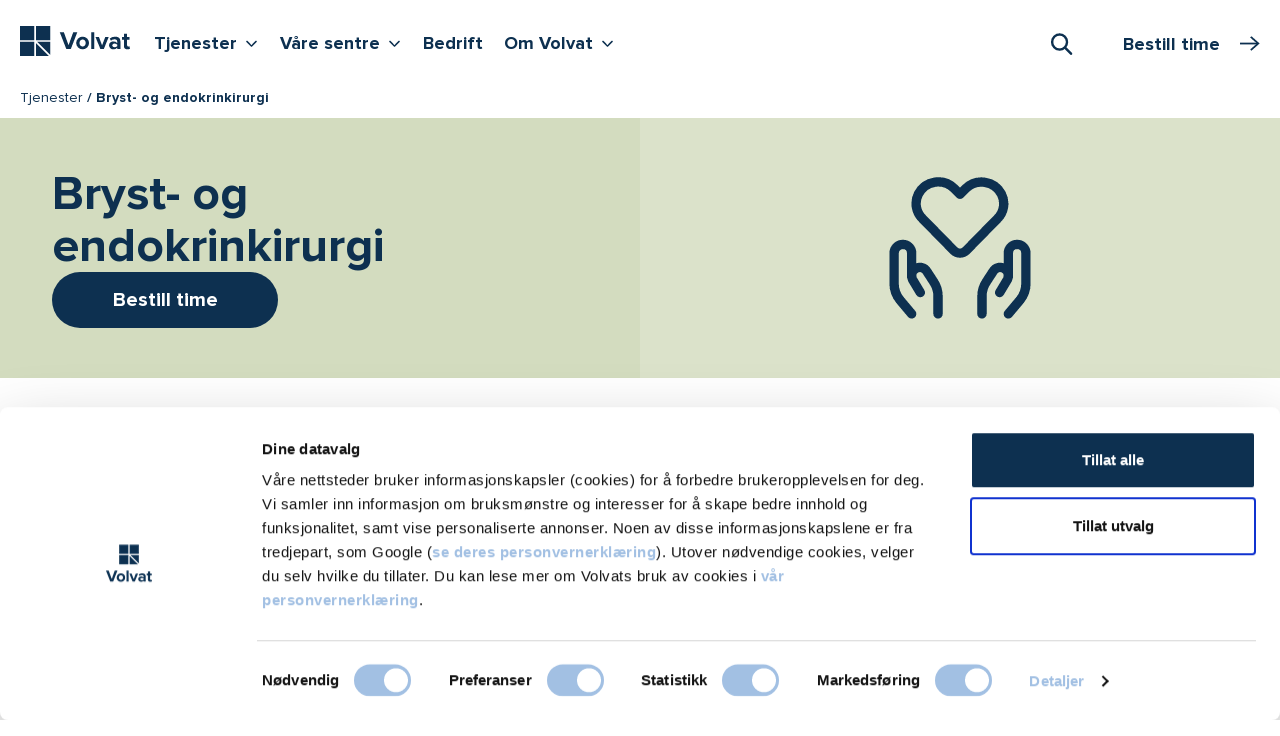

--- FILE ---
content_type: text/html; charset=utf-8
request_url: https://www.volvat.no/tjenester/bryst-endokrinkirurgi/
body_size: 22101
content:


<!doctype html>

<html lang="no">

<head>
        <script nonce="7A919BE05AE0CF86FA0E5365C1C10BF88E0754B9C1664DB3973574597A47D205">
            window.dataLayer = window.dataLayer || [];
            function gtag() {
                window.dataLayer.push(arguments);
            }
            gtag("consent", "default", {
                ad_storage: "denied",
                analytics_storage: "denied",
                functionality_storage: "denied",
                personalization_storage: "denied",
                security_storage: "granted",
                ad_user_data : "denied",
                ad_personalization : "denied",
                wait_for_update: 2000,
            });
            gtag("set", "ads_data_redaction", true);

            const pageName = {
                pageName: 'Bryst- og endokrinkirurgi | V&#xE5;re behandlinger |  Volvat - Volvat'
            };
            const originalLocation = {
                originalLocation: document.location.protocol + '//' +
                                  document.location.hostname +
                                  document.location.pathname +
                                  document.location.search
            };
            
            window.dataLayer.push(pageName);
            window.dataLayer.push(originalLocation);

            (function (w, d, s, l, i) {
                w[l] = w[l] || []; w[l].push({
                    'gtm.start':
                        new Date().getTime(), event: 'gtm.js'
                }); var f = d.getElementsByTagName(s)[0],
                    j = d.createElement(s), dl = l != 'dataLayer' ? '&l=' + l : ''; j.async = true; j.src =
                        'https://www.googletagmanager.com/gtm.js?id=' + i + dl; f.parentNode.insertBefore(j, f);
            })(window, document, 'script', 'dataLayer', 'GTM-NK7MZJ5');
        </script>


    <title>Bryst- og endokrinkirurgi | V&#xE5;re behandlinger |  Volvat - Volvat</title>


    <meta name="viewport" content="width=device-width, initial-scale=1, maximum-scale=1, user-scalable=0">
    <meta http-equiv="x-ua-compatible" content="ie=edge">
    <meta name="msapplication-TileColor" content="#312f4d">
    <meta name="msapplication-config" content="/appicons/browserconfig.xml">
    <meta name="theme-color" content="#ffffff">



    
        <link rel="apple-touch-icon" sizes="180x180" href="/appicons/apple-touch-icon.png">
        <link rel="icon" type="image/png" sizes="32x32" href="/appicons/favicon-32x32.png">
        <link rel="icon" type="image/png" sizes="16x16" href="/appicons/favicon-16x16.png">
        <link rel="manifest" href="/appicons/site.webmanifest.json">
        <link rel="mask-icon" href="/appicons/safari-pinned-tab.svg" color="#312f4d">
        <link rel="shortcut icon" href="/appicons/favicon.ico">


        <meta name="description" content="Bryst- og endokrinkirurgi hos Volvat. F&#xE5; utredning og behandling av brystsykdommer av erfarne spesialister. Se alle v&#xE5;re behandlinger. ">

        <script nonce="EDAC1F38E2A38A994276D03FDE59541B2961D8E03D45A4050DD49A2B8D22EFDF">
            window.dataLayer = window.dataLayer || [];
            window.dataLayer.push({ 
                event: 'pageView', 
                pageViewInfo: {
                    contentId: '668', 
                    contentTypeId: '36',
                    specializationId: '668',
                    serviceId: '',
                    serviceGroupId: '',
                    locationId: '',
                    centerId: ''
                }
            });
        </script>

    <link href="/dist/website-styles.8e2e2a5fc8588f9e2da0.css" rel="stylesheet">

    

        <script type="text/javascript" nonce="7FD1476A7FEAE6F8D508BC7049B2C4E7AC1C733FB001028B15E4FA79ECE85B69">
            var appInsights = window.appInsights || function (a) {
                function b(a) { c[a] = function () { var b = arguments; c.queue.push(function () { c[a].apply(c, b) }) } } var c = { config: a }, d = document, e = window; setTimeout(function () { var b = d.createElement("script"); b.src = a.url || "https://az416426.vo.msecnd.net/scripts/a/ai.0.js", d.getElementsByTagName("script")[0].parentNode.appendChild(b) }); try { c.cookie = d.cookie } catch (a) { } c.queue = []; for (var f = ["Event", "Exception", "Metric", "PageView", "Trace", "Dependency"]; f.length;)b("track" + f.pop()); if (b("setAuthenticatedUserContext"), b("clearAuthenticatedUserContext"), b("startTrackEvent"), b("stopTrackEvent"), b("startTrackPage"), b("stopTrackPage"), b("flush"), !a.disableExceptionTracking) { f = "onerror", b("_" + f); var g = e[f]; e[f] = function (a, b, d, e, h) { var i = g && g(a, b, d, e, h); return !0 !== i && c["_" + f](a, b, d, e, h), i } } return c
            }({
                instrumentationKey: "83fa2ecc-385a-4f50-ba78-bc672c9305d2"
            });

            window.appInsights = appInsights, appInsights.queue && 0 === appInsights.queue.length && appInsights.trackPageView();
        </script>
    <script type="text/javascript" nonce="DC32EB3D336A8D6D346A016D173B499A831B8F4634288D57E99069134500CA99">
        function showVideos() {
            const videoPlaceholders = document.querySelectorAll('.youtube-video__placeholder');
            videoPlaceholders.forEach(videoPlaceholder => {
                videoPlaceholder.hidden = true;
            });
            const iframeContainers = document.querySelectorAll('.iframe-container__inner');
            iframeContainers.forEach(iframeContainer => {
                iframeContainer.hidden = false;
            });
        }
        function hideVideos() {
            const videoPlaceholders = document.querySelectorAll('.youtube-video__placeholder');
            videoPlaceholders.forEach(videoPlaceholder => {
                videoPlaceholder.hidden = false;
            });
            const iframeContainers = document.querySelectorAll('.iframe-container__inner');
            iframeContainers.forEach(iframeContainer => {
                iframeContainer.hidden = true;
            });
        }
        window.addEventListener('CookiebotOnAccept', function () {
            if (Cookiebot.consent.marketing) {
                showVideos();
            } 
        }, false);
        
        window.addEventListener("DOMContentLoaded", function() {
          addConsentButtonsClicks();
        });
        
        function addConsentButtonsClicks() {
            const consentAcceptButtons = document.querySelectorAll('.youtube-video__placeholder__accept-button');
            consentAcceptButtons.forEach(consentAcceptButton => {
                consentAcceptButton.addEventListener('click', () => {
                    showVideos();
                    if (Cookiebot) {
                        Cookiebot.submitCustomConsent(Cookiebot.consent.preferences, Cookiebot.consent.statistics, true);
                    }
                });
            });
            const consentWithdrawButtons = document.querySelectorAll('.youtube-video__withdraw-button');
            consentWithdrawButtons.forEach(consentWithdrawButton => {
                consentWithdrawButton.addEventListener('click', () => {
                    hideVideos();
                    if (Cookiebot) {
                        Cookiebot.submitCustomConsent(Cookiebot.consent.preferences, Cookiebot.consent.statistics, false);
                    }
                });
            });
        }
    </script>
</head>


<body class="theme-green ">
    <noscript>
        <iframe src="https://www.googletagmanager.com/ns.html?id=GTM-NK7MZJ5" height="0" width="0"
                style="display:none;visibility:hidden">
        </iframe>
    </noscript>




<div class="page-boundary">
    

<div id="react_0HNIU6H83LPK0" class="topbar-container"><header class="topbar sticky-top" data-reactroot=""><div class="container-fluid ps-xxl-0"><div class="d-flex"><div class="topbar__navbar-container"><nav><h2 class="visually-hidden">Hovedmeny</h2><div class="navbar navbar-expand-xl px-0 py-1 py-xl-0 pt-xl-2"><a class="logo navbar-brand py-1" href="/"><span class="logo__graphic"><svg role="img" aria-label="Volvat forside"><use xlink:href="/dist/spritemap.svg#sprite-logotype"></use></svg></span></a><button class="button-navigation navbar-toggler" aria-label="Vis/skjul Meny"><span class="button-navigation navbar-toggler-icon"><svg role="img"><use xlink:href="/dist/spritemap.svg#sprite-burger-menu"></use></svg></span></button><ul class="navbar-nav d-none d-xl-flex"><li class="nav-item"><button aria-haspopup="true" aria-expanded="false" aria-controls="desktopMenu" class="button-navigation nav-link nav-link-expand-children py-1 mb-2">Tjenester<i class="icon icon-sm icon-v"></i><span class="visually-hidden">Vis flere undernivåer <!-- -->Tjenester</span></button></li><li class="nav-item"><button aria-haspopup="true" aria-expanded="false" aria-controls="desktopMenu" class="button-navigation nav-link nav-link-expand-children py-1 mb-2">Våre sentre<i class="icon icon-sm icon-v"></i><span class="visually-hidden">Vis flere undernivåer <!-- -->Våre sentre</span></button></li><li class="nav-item"><a class="nav-link py-1 mb-2" href="/bedrift/">Bedrift</a></li><li class="nav-item"><button aria-haspopup="true" aria-expanded="false" aria-controls="desktopMenu" class="button-navigation nav-link nav-link-expand-children py-1 mb-2">Om Volvat<i class="icon icon-sm icon-v"></i><span class="visually-hidden">Vis flere undernivåer <!-- -->Om Volvat</span></button></li></ul></div></nav></div><div class="topbar__booking-btn-container"><div class="search"><button class="search-toggler" type="button" role="combobox" aria-haspopup="listbox" aria-owns="downshift-1-menu" aria-expanded="false" aria-controls="downshift-1-menu" aria-label="Søk"><i class="icon icon-search"></i><span class="visually-hidden">Åpne Søk</span></button><div class="search-execution "></div></div></div></div></div></header></div>


<nav class="breadcrumbs">
    <div class="container-fluid ps-xxl-0">
        <ul class="breadcrumbs__list">
                <li class="breadcrumbs__list-item">
                    <a href="/tjenester/" class="breadcrumbs__link">Tjenester</a>
                </li>
            
            <li class="breadcrumbs__list-item current">
                Bryst- og endokrinkirurgi
            </li>
        </ul>
    </div>
</nav>



    
<div id="react_0HNIU6H83LPK1"><div id="hero-section" class="hero theme-inherit mb-4"><div class="hero__media theme-inherit-medium d-none d-md-flex d-flex justify-content-center align-items-center"><img src="/globalassets/images/icons-svg/2025/love-heart-hands-hold-3--streamline-ultimate.svg" alt="" class="hero__media-icon" style="display:flex;align-self:anchor-center"/></div><div class="hero__text-container"><div id="hero-text-inner" class="hero__text-container-inner theme-inherit-hero-light"><div class="d-flex flex-column"><h1 class="hero__heading mb-0"><span class="main">Bryst- og endokrinkirurgi</span></h1><div class="edge-to-edge-sm col-lg-4 p-sm-0 hero-booking-button"><button class="base-booking-button base-booking-button--primary base-booking-button--large-plus"><div class="">Bestill time</div></button></div></div></div></div></div><div class="container-fluid mt-n3"><div class="offset-lg-up"><div class="body-text-container mb-3 mb-md-4 lead"><p></p></div></div></div></div>






<div class="container-fluid">
      <div class="offset-lg-up">
          




<div class="body-text-container mb-4 mb-lg-5">

<section class="body-text-full-width mb-4 mb-md-5">
    <div class="body-text-container">
        <h2 class="link-list--simple-top-heading mb-lg-3">
            V&#xE5;re behandlinger
        </h2>
    </div>

    <ul class="row link-list link-list--simple mb-0">
            <li class="link-list--simple__item col-sm-9 col-lg-6 mb-0 mb-1 mb-lg-2 pt-1">
                <a class="link-list--simple__item-link theme-border" href="https://www.volvat.no/tjenester/bryst-endokrinkirurgi/utredning-av-kul-pa-skjoldbruskkjertelen/">Utredning av kul p&#xE5; skjoldbruskkjertelen</a>
            </li>
            <li class="link-list--simple__item col-sm-9 col-lg-6 mb-0 mb-1 mb-lg-2 pt-1">
                <a class="link-list--simple__item-link theme-border" href="https://www.volvat.no/tjenester/bryst-endokrinkirurgi/skjoldbruskkjertel/">Operasjon av skjoldbruskkjertelen</a>
            </li>
            <li class="link-list--simple__item col-sm-9 col-lg-6 mb-0 mb-1 mb-lg-2 pt-1">
                <a class="link-list--simple__item-link theme-border" href="https://www.volvat.no/tjenester/bryst-endokrinkirurgi/kul-i-brystet/">Kul i brystet</a>
            </li>
    </ul>
</section>

    
<p>Velg sted for &aring; lese mer om v&aring;rt behandlingtilbud.</p>



    




    




</div>


<div id="priser" class="body-text-full-width mb-4 mb-lg-5 offset-lg-up pricing-highlight-section">
    <div class="highlight-block">
        <div class="row">
            <div class="edge-to-edge-sm col-sm-18 col-md-14 col-lg-11 col-xl-10 col-xxl-8 d-sm-flex pricing-highlight-content">
                <div class="highlight-block__content py-2 pt-sm-3 py-lg-3 highlight-block__content-w-cta theme-inherit">
                    <h2>Konsultasjon</h2>
                            <p class="h4">
                                3&#xA0;720,-
                            </p>
                        <p class="mb-0">
                            Priseksempel fra Oslo, tilleggskostnader kan påløpe
                        </p>
                </div>
            </div>

            <div
                class="square-cta edge-to-edge-sm col-sm-6 col-md-5 col-lg-4 col-xxl-3 p-sm-0 d-sm-flex flex-column justify-content-start theme-inherit">
                <div class="square-cta__btn theme-inherit-light">
                    <span class="square-cta__btn-arrow theme-inherit-light"></span>
                    <span class="square-cta__btn-txt theme-inherit">
                        <a href="/tjenester/bryst-endokrinkirurgi/priser/">
                            Se alle<br/>priser
                        </a>
                    </span>
                </div>
            </div>
        </div>
    </div>
</div>

<div id="lokasjoner" class="offset-lg-up">
    <div class="body-text-container">
        <h2 class="link-list--simple-top-heading mb-lg-3">Bryst- og endokrinkirurgi tilbys f&#xF8;lgende steder</h2>
    </div>
</div>

<div class="body-text-full-width">
    <div class="offset-lg-up">
            <ul class="row link-list link-list--simple">
                    <li class="col-sm-9 col-lg-6 mb-2 mb-lg-3 pt-1">
                            <a href="/lokasjoner/oslo/tjenester/bryst--og-endokrinkirurgi/"
                               class="link-list--simple__item-link theme-border">Oslo</a>

                        <ul class="locations-list ps-0 pt-1 mb-1 fw-normal">
                                <li class="lh-1 mb-1 mb-md-2">
                                    <a class="my-1 d-inline-block"
                                       href="/lokasjoner/oslo/sentere/volvat-storo/">Volvat Storo</a>
                                        <div class="mb-1">
                                            <a class="no-underline" href='tel:02430'
                                               aria-label="Start oppringing 02430">
                                                <i class="icon icon-sm icon-phone me-1"></i>02430
                                            </a>
                                        </div>
                                        <div class="mb-1">
                                            <a class="no-underline mb-0" href='/kontakt-oss/send-melding/'
                                               aria-label="Send melding til Volvat Storo">
                                                <i class="icon icon-sm icon-chat me-1"></i>Melding
                                            </a>
                                        </div>
                                </li>
                        </ul>
                    </li>
                    <li class="col-sm-9 col-lg-6 mb-2 mb-lg-3 pt-1">
                            <a href="/lokasjoner/bergen/tjenester/bryst--og-endokrinkirurgi/"
                               class="link-list--simple__item-link theme-border">Bergen</a>

                        <ul class="locations-list ps-0 pt-1 mb-1 fw-normal">
                                <li class="lh-1 mb-1 mb-md-2">
                                    <a class="my-1 d-inline-block"
                                       href="/lokasjoner/bergen/sentrene/bergen-laguneparken/">Volvat Laguneparken</a>
                                        <div class="mb-1">
                                            <a class="no-underline" href='tel:55112000'
                                               aria-label="Start oppringing 55 11 20 00">
                                                <i class="icon icon-sm icon-phone me-1"></i>55 11 20 00
                                            </a>
                                        </div>
                                        <div class="mb-1">
                                            <a class="no-underline mb-0" href='/kontakt-oss/send-melding/'
                                               aria-label="Send melding til Volvat Laguneparken">
                                                <i class="icon icon-sm icon-chat me-1"></i>Melding
                                            </a>
                                        </div>
                                </li>
                        </ul>
                    </li>
            </ul>
    </div>

</div>
<div id="react_0HNIU6H83LPJS"><div class="LazyLoad" data-reactroot=""></div></div>
<div id="react_0HNIU6H83LPJT"></div>

<div id="react_0HNIU6H83LPJU"></div>



<div class="mb-4 mb-lg-5 offset-lg-up">
    <div class="highlight-block">
        <div class="row">
            <div class="edge-to-edge-sm col-sm-18 col-md-14 col-lg-11 col-xl-10 col-xxl-8 d-sm-flex">
                <div
                    class="highlight-block__content highlight-block__content-w-cta py-2 pt-sm-3 py-lg-3 theme-dark smaller-font">
                    <div class="mb-1 fs-2">
                        <svg aria-hidden="true" width="46" height="46" viewBox="0 0 46 46" fill="none"
                             xmlns="http://www.w3.org/2000/svg">
                            <path
                                d="M7.87484 22.041C6.56817 23.9592 5.87115 26.2272 5.87502 28.5482V36.3583C5.87502 39.2789 7.1722 40.6629 9.73568 42.0605V45.9211"
                                stroke="white" stroke-width="3" stroke-linecap="round" stroke-linejoin="round"/>
                            <path d="M30.97 34.3379V36.6408C30.887 39.3683 29.5937 40.706 27.1094 42.0592V45.9199"
                                  stroke="white" stroke-width="3" stroke-linecap="round" stroke-linejoin="round"/>
                            <path
                                d="M12.2084 26.3197L5.49082 19.6852C-4.5855 10.2884 9.47888 -4.8377 19.3892 4.40664L23.2499 8.00478L27.1105 4.40664C37.0247 -4.8377 51.0891 10.2884 41.0089 19.6852L23.9274 36.5524C23.747 36.7293 23.5044 36.8283 23.2518 36.8283C22.9991 36.8283 22.7566 36.7293 22.5762 36.5524L21.2906 35.2823C21.4836 33.3519 22.2229 29.8986 18.7078 28.0377L21.0049 23.6984C21.2396 23.3159 21.3933 22.8894 21.4566 22.4452C21.52 22.001 21.4915 21.5485 21.3731 21.1157C21.2546 20.6829 21.0486 20.279 20.7679 19.929C20.4872 19.5789 20.1376 19.2902 19.7409 19.0805C19.3441 18.8709 18.9086 18.7449 18.4613 18.7103C18.0139 18.6756 17.5642 18.7331 17.1399 18.8792C16.7156 19.0252 16.3258 19.2567 15.9945 19.5594C15.6632 19.862 15.3976 20.2294 15.2139 20.6388L9.73754 30.9892"
                                stroke="white" stroke-width="3" stroke-linecap="round" stroke-linejoin="round"/>
                        </svg>
                    </div>

                        <h2>Time hos<br>oss</h2>

                </div>
            </div>

            <div
                class="square-cta edge-to-edge-sm col-sm-6 col-md-5 col-lg-4 col-xxl-3 p-sm-0 d-sm-flex flex-column  justify-content-end theme-dark">
                <div class="square-cta__btn theme-cta-alternative">
                    <span class="square-cta__btn-arrow theme-cta-alternative"></span>
                    <span class="square-cta__btn-txt theme-dark">
                        <div id="react_0HNIU6H83LPJV"><div class=""><button class="btn"><div>Bestill time</div></button></div></div>
                    </span>
                </div>
            </div>
        </div>
    </div>

</div>

    <div id="aktuelt" class="offset-lg-up mb-4 mb-lg-5">
        <div class="row row-tight">
            <h2 class="mb-2 mb-md-3">Aktuelt</h2>
            <div class="edge-to-edge-sm col-sm-15 col-md-12 col-lg-9 col-xl-12">
                <div class="row row-tight">
                        <div class="edge-to-edge-sm card__column-alternation-xl col-xl-9 mb-1">
                            

<div class="card card-hover theme-inherit-light">
    <div class="d-flex">
            <div class="card-inner-square position-relative">
                <img
                    src="/contentassets/618e3f090cc6487290e77ee795ed074a/8-ting-du-bor-vite-om-brystkreft.jpg?w=288&anchor=Center"
                    alt=""
                    class="img-fluid"
                />
            </div>
        <div class="card-inner-square">
            <div class="card-inner-square__padding">
                <p class="h5 card-title mb-0">
                    <a class="card-block-link" href="/aktuelt/8-ting-du-bor-vite-om-brystkreft/">
                        8 ting du bør vite om brystkreft
                        <i class="icon icon-arrow-right"></i>
                    </a>
                </p>
            </div>
        </div>
    </div>
</div>

                        </div>
                        <div class="edge-to-edge-sm card__column-alternation-xl col-xl-9 mb-1">
                            

<div class="card card-hover theme-inherit-light">
    <div class="d-flex">
            <div class="card-inner-square position-relative">
                <img
                    src="/contentassets/49a6581d8308410aa9bc23f285e650e5/kirurgi-oslo-ostfold.jpg?w=288&anchor=Center"
                    alt=""
                    class="img-fluid"
                />
            </div>
        <div class="card-inner-square">
            <div class="card-inner-square__padding">
                <p class="h5 card-title mb-0">
                    <a class="card-block-link" href="/aktuelt/volvat-kirurgi-oslo-og-ostfold/">
                        Volvat kirurgi Oslo og Østfold
                        <i class="icon icon-arrow-right"></i>
                    </a>
                </p>
            </div>
        </div>
    </div>
</div>

                        </div>
                        <div class="edge-to-edge-sm card__column-alternation-xl col-xl-9 mb-1">
                            

<div class="card card-hover theme-inherit-light">
    <div class="d-flex">
            <div class="card-inner-square position-relative">
                <img
                    src="/contentassets/f82739fbabfd4b6bba6cb4582cafd90a/ta-kul-i-brystet-pa-alvor.jpg?w=288&anchor=Center"
                    alt=""
                    class="img-fluid"
                />
            </div>
        <div class="card-inner-square">
            <div class="card-inner-square__padding">
                <p class="h5 card-title mb-0">
                    <a class="card-block-link" href="/aktuelt/alle-ma-ta-kul-i-brystet-pa-alvor-og-fa-bedre-oppfolging-etter-inngrep/">
                        Alle må ta kul i brystet på alvor og få bedre oppfølging etter inngrep
                        <i class="icon icon-arrow-right"></i>
                    </a>
                </p>
            </div>
        </div>
    </div>
</div>

                        </div>
                </div>
            </div>

            <p class="read-more">
                    <a href="/aktuelt/">
                        Se flere artikler
                    </a>
            </p>
        </div>
    </div>

    <div class="bottom-content">
        

    </div>

    <div class="bottom-content">
        


    </div>

      </div>
</div>


<div class="usps theme-inherit-medium pt-4 pb-3 pt-lg-5 pb-lg-4">
    <div class="container-fluid">
        <div class="offset-lg-up">
            <div class="row">
                <div class="col-18">
                    <h2 class="card-title mb-3">
Her for deg                    </h2>
                </div>
            </div>

            
<div class="row"><article class="col-md-6 mb-1 mb-md-0 pb-3 pt-lg-2">
<div class="usp">
    <span class="icon">
        

<svg xmlns="http://www.w3.org/2000/svg" width="28.31mm" height="21.167mm" viewbox="0 0 80.25 60" aria-hidden="true" focusable="false"><circle cx="38.28" cy="27.24" r="5.18" fill="none" stroke="#0e3051" stroke-linecap="round" stroke-linejoin="round" stroke-width="3"></circle><path d="M38.37,36.08c2.55,0,11.13,3.82,11.64,6.37a34.077,34.077,0,0,0-7.65,6.8c-.34,2-1.61,8-1.61,8H35.9l-1.53-8-7-7.73C27.41,41.43,35.73,36.08,38.37,36.08Z" fill="none" stroke="#0e3051" stroke-linecap="round" stroke-linejoin="round" stroke-width="3"></path><path d="M19.93,56.56l2.72-15.13h5.52V33.19A12.721,12.721,0,0,0,15.76,20.44,12.71,12.71,0,0,0,3.36,33.19v8.24H8.88L11.6,56.56Z" fill="none" stroke="#0e3051" stroke-linecap="round" stroke-linejoin="round" stroke-width="3"></path><circle cx="15.76" cy="10.58" r="7.56" fill="none" stroke="#0e3051" stroke-linecap="round" stroke-linejoin="round" stroke-width="3"></circle><circle cx="62.93" cy="10.58" r="7.56" fill="none" stroke="#0e3051" stroke-linecap="round" stroke-linejoin="round" stroke-width="3"></circle><path d="M62.84,20.36a9.61,9.61,0,0,1,9.27,7.48l4.59,15H69.81L67.09,56.65H58.85L56.13,42.88H49.25l4.42-15.13A9.36,9.36,0,0,1,62.84,20.36Z" fill="none" stroke="#0e3051" stroke-linecap="round" stroke-linejoin="round" stroke-width="3"></path></svg>
    </span>

    <h3 class="h3 mt-1 mt-md-0">
        For alle du er glad i
    </h3>

    <div class="usp-text fw-bold">
        
<p>Vi er her for hver enkelt kunde og pasient &ndash; i de store &oslash;yeblikkene og i de vanskelige. Fysisk og digitalt.&nbsp;</p>



    </div>
</div></article><article class="col-md-6 mb-1 mb-md-0 pb-3 pt-lg-2">
<div class="usp">
    <span class="icon">
        

<svg xmlns="http://www.w3.org/2000/svg" width="68.82" height="60" viewbox="0 0 68.82 60" aria-hidden="true" focusable="false"><path d="M62.68,12.67A15.14,15.14,0,0,0,42.3,6.08,15.49,15.49,0,0,0,38.54,8.8l-4.16,3.8L30.22,8.8a15.13,15.13,0,0,0-21.41.12,14.62,14.62,0,0,0-2.72,3.76A14.81,14.81,0,0,0,8.91,29.91L34.38,56.23,59.86,29.9A14.83,14.83,0,0,0,62.68,12.67Z" fill="none" stroke="#0e3051" stroke-linecap="round" stroke-linejoin="round" stroke-width="2.43"></path></svg>
    </span>

    <h3 class="h3 mt-1 mt-md-0">
        En halv million pasienter
    </h3>

    <div class="usp-text fw-bold">
        
<p>Hvert &aring;r. Vi har kunnskapen, kapasiteten og bredden som skal til for &aring; v&aelig;re n&aelig;r i alle livets faser &ndash; fra det f&oslash;rste steget til det siste.</p>



    </div>
</div></article><article class="col-md-6 mb-1 mb-md-0 pb-3 pt-lg-2">
<div class="usp">
    <span class="icon">
        

<svg xmlns="http://www.w3.org/2000/svg" width="59.44" height="60" viewbox="0 0 59.44 60" aria-hidden="true" focusable="false"><path d="M39.05,4.09a4.58,4.58,0,0,1,4.54,4.58V21h-.05c2,1,1.36,5.5-1.08,6.62a2.29,2.29,0,0,0-1.31,1.7c-1,6.06-8.06,10-11.21,10s-10.21-3.94-11.22-10a2.29,2.29,0,0,0-1.31-1.7C15,26.54,14.35,22,16.33,21h0V8.67a4.56,4.56,0,0,1,4.54-4.58" fill="none" stroke="#0e3051" stroke-linecap="round" stroke-linejoin="round" stroke-width="2.43"></path><path d="M30,45.31V56.76" fill="none" stroke="#0e3051" stroke-linecap="round" stroke-linejoin="round" stroke-width="2.43"></path><path d="M35.08,53.33a.57.57,0,0,1,.57.57" fill="none" stroke="#0e3051" stroke-linecap="round" stroke-linejoin="round" stroke-width="2.43"></path><path d="M34.52,53.9a.57.57,0,0,1,.56-.57" fill="none" stroke="#0e3051" stroke-linecap="round" stroke-linejoin="round" stroke-width="2.43"></path><path d="M35.08,54.47a.56.56,0,0,1-.56-.57" fill="none" stroke="#0e3051" stroke-linecap="round" stroke-linejoin="round" stroke-width="2.43"></path><path d="M35.65,53.9a.56.56,0,0,1-.57.57" fill="none" stroke="#0e3051" stroke-linecap="round" stroke-linejoin="round" stroke-width="2.43"></path><path d="M35.08,47.6a.57.57,0,0,1,.57.58" fill="none" stroke="#0e3051" stroke-linecap="round" stroke-linejoin="round" stroke-width="2.43"></path><path d="M34.52,48.18a.57.57,0,0,1,.56-.58" fill="none" stroke="#0e3051" stroke-linecap="round" stroke-linejoin="round" stroke-width="2.43"></path><path d="M35.08,48.75a.57.57,0,0,1-.56-.57" fill="none" stroke="#0e3051" stroke-linecap="round" stroke-linejoin="round" stroke-width="2.43"></path><path d="M35.65,48.18a.57.57,0,0,1-.57.57" fill="none" stroke="#0e3051" stroke-linecap="round" stroke-linejoin="round" stroke-width="2.43"></path><path d="M41.13,29.5a25.85,25.85,0,0,0-22.39,0" fill="none" stroke="#0e3051" stroke-linecap="round" stroke-linejoin="round" stroke-width="2.43"></path><path d="M27.71,23.56a2.45,2.45,0,0,0-2.26-1.15,2.45,2.45,0,0,0-2.27,1.15" fill="none" stroke="#0e3051" stroke-linecap="round" stroke-linejoin="round" stroke-width="2.43"></path><path d="M36.78,23.56a2.44,2.44,0,0,0-2.26-1.15,2.45,2.45,0,0,0-2.27,1.15" fill="none" stroke="#0e3051" stroke-linecap="round" stroke-linejoin="round" stroke-width="2.43"></path><path d="M17.51,55.62V48.75" fill="none" stroke="#0e3051" stroke-linecap="round" stroke-linejoin="round" stroke-width="2.43"></path><path d="M14.11,52.18h6.8" fill="none" stroke="#0e3051" stroke-linecap="round" stroke-linejoin="round" stroke-width="2.43"></path><path d="M23.18,11A6.8,6.8,0,1,0,30,4.09,6.83,6.83,0,0,0,23.18,11Z" fill="none" stroke="#0e3051" stroke-linecap="round" stroke-linejoin="round" stroke-width="2.43"></path><path d="M30,10.39a.58.58,0,1,1-.57.57.58.58,0,0,1,.57-.57" fill="none" stroke="#0e3051" stroke-linecap="round" stroke-linejoin="round" stroke-width="2.43"></path><path d="M56.06,56.76V54.47a9.14,9.14,0,0,0-5.9-8.57L39.05,42.13" fill="none" stroke="#0e3051" stroke-linecap="round" stroke-linejoin="round" stroke-width="2.43"></path><path d="M20.91,42.13,9.8,45.9a9.14,9.14,0,0,0-5.9,8.57v2.29" fill="none" stroke="#0e3051" stroke-linecap="round" stroke-linejoin="round" stroke-width="2.43"></path><path d="M16.74,17.83h3" fill="none" stroke="#0e3051" stroke-linecap="round" stroke-linejoin="round" stroke-width="2.43"></path><path d="M40.19,17.83h2.72" fill="none" stroke="#0e3051" stroke-linecap="round" stroke-linejoin="round" stroke-width="2.43"></path></svg>
    </span>

    <h3 class="h3 mt-1 mt-md-0">
        St&#xF8;rst i Norge
    </h3>

    <div class="usp-text fw-bold">
        
<p>Vi har behandlet pasienter i 40 &aring;r, og er et av landets st&oslash;rste private sykehus. Du kan v&aelig;re trygg p&aring; at vi er her n&aring;r du trenger oss.</p>



    </div>
</div></article></div>
        </div>
    </div>
</div>




<footer class="page-footer theme-inherit-medium py-4 py-xl-5">
    <div class="container-fluid">
        <div class="offset-lg-up">
            <div class="row justify-content-between">
                <div class="col-sm-12 col-xl-6 pt-md-3 pt-xl-0 page-footer-colophon">
                    <div class="mb-3">
                                <svg aria-label="Volvat logo" role="img" xmlns="http://www.w3.org/2000/svg"
                                     xmlns:xlink="http://www.w3.org/1999/xlink"
                                     width="110" height="30" viewBox="0 0 110 30">
                                    <g fill="#fff">
                                        <path d="M14.222,0H0V14.131H14.222Z"/>
                                        <path d="M30.192,0H15.971V14.131H30.192Z"/>
                                        <path d="M14.222,15.869H0V30H14.222Z"/>
                                        <path d="M15.971,17.08v12.9H28.957Z"/>
                                        <path d="M30.193,28.773v-12.9h-13Z"/>
                                        <path
                                            d="M46.32,23.045l-6.5-16.687H43.9L48.55,19.193,53.182,6.358h4.083L50.8,23.045Z"/>
                                        <path
                                            d="M56.186,16.994a6.434,6.434,0,0,1,12.867,0,6.434,6.434,0,0,1-12.867,0Zm9.538,0c0-1.875-1.132-3.494-3.122-3.494s-3.088,1.619-3.088,3.494c0,1.909,1.115,3.528,3.088,3.528C64.592,20.506,65.724,18.886,65.724,16.994Z"/>
                                        <path d="M71.145,23.045V6.358h3.191V23.045Z"/>
                                        <path
                                            d="M80.374,23.045,75.484,10.96h3.431l3.174,8.4,3.174-8.4h3.448L83.822,23.045Z"/>
                                        <path
                                            d="M97.168,23.045V21.8a5.055,5.055,0,0,1-3.86,1.551,4.044,4.044,0,0,1-4.237-4.006c0-2.83,2.3-3.9,4.237-3.9a5.026,5.026,0,0,1,3.86,1.483V15.307c0-1.227-1.064-2.028-2.676-2.028A5.13,5.13,0,0,0,90.94,14.71l-1.2-2.131a8.057,8.057,0,0,1,5.318-1.909c2.762,0,5.318,1.108,5.318,4.585v7.807H97.168Zm0-2.915v-1.5a3.237,3.237,0,0,0-2.573-1.057c-1.252,0-2.3.648-2.3,1.824,0,1.125,1.029,1.773,2.3,1.773A3.1,3.1,0,0,0,97.168,20.131Z"/>
                                        <path
                                            d="M103.894,20.045V13.739h-2.007V10.96h2.007V7.653h3.225V10.96h2.47v2.778h-2.47v5.455c0,.75.395,1.33,1.115,1.33a1.723,1.723,0,0,0,1.115-.358l.686,2.4a3.983,3.983,0,0,1-2.676.767C105.1,23.335,103.894,22.193,103.894,20.045Z"/>
                                    </g>
                                </svg>
                    </div>
                    
<p>Volvat er en ledende helseakt&oslash;r med 40 &aring;rs erfaring, og er i dag Norges st&oslash;rste tilbyder av private helsetjenester</p>



                    
<ul class="link-list mb-2 d-flex">
    <li class="me-2">
        <a href="https://www.facebook.com/volvat/">
            <i class="icon icon-facebook"></i>
            <span class="visually-hidden">Volvat p&#xE5; Facebook</span>
        </a>
    </li>
    <li class="me-2">
        <a href="https://www.instagram.com/volvatmedisinskesenter/">
            <i class="icon icon-instagram"></i>
            <span class="visually-hidden">Volvat p&#xE5; Instagram</span>
        </a>
    </li>
    <li class="me-2">
        <a href="https://www.linkedin.com/company/volvat-medisinske-senter-as">
            <i class="icon icon-linkedin"></i>
            <span class="visually-hidden">Volvat p&#xE5; LinkedIn</span>
        </a>
    </li>
</ul>

                    <div class="bottom-description-container">
                        
<p>&copy; Volvat Medisinske Senter AS</p>
<p><a href="/om-oss/iso/"><img class="ImagePlain" style="max-width: 125px;" src="/globalassets/images/logo-iso-sertifisering-iqnet-og-na-volvat.jpg?w=1000" alt="Volvat er Kvalitet og Milj&oslash; ISO-sertifisert" width="125" height="51"></a></p>



                    </div>
                </div>




<div class="col-sm-9 col-md-4 col-xl-3 mb-3">
    <h2 class="fs-5">
            <a href="/om-oss/">Volvat</a>
    </h2>

    <ul class="link-list link-list--bare-bones">
            <li>
<a href="/priser/">Priser</a></li>
            <li>
<a href="/medlem/">Bli medlem</a></li>
            <li>
<a href="/min-time/">Avbestille / se time</a></li>
            <li>
<a href="/aktuelt/">Aktuelt (artikler)</a></li>
            <li>
<a href="/bedrift/">Bedrift</a></li>
            <li>
<a href="/forsikring/">Forsikring</a></li>
            <li>
<a href="/offentlige-avtaler/">Offentlige avtaler</a></li>
            <li>
<a href="/om-oss/jobb-i-volvat/">Jobb i Volvat</a></li>
            <li>
<a href="/om-oss/about-volvatenglish/">About us (in English)</a></li>
            <li>
<a href="/om-oss/vilkar-for-bestilling-av-tjenester-hos-volvat/">Bestillingsvilk&#xE5;r</a></li>
            <li>
<a href="/om-personvern/">Personvernerkl&#xE6;ring</a></li>
    </ul>
</div>



<div class="col-sm-9 col-md-4 col-xl-3 mb-3">
    <h2 class="fs-5">
            <span>Alt under ett tak:</span>
    </h2>

    <ul class="link-list link-list--bare-bones">
            <li>
<a href="/tjenester/legevakt/">Legevakt</a></li>
            <li>
<a href="/tjenester/helsekontroll/">Helsesjekken</a></li>
            <li>
<a href="/tjenester/hudlege/hudkreft/" title="Hudkreftsenter">Hudkreftsenter</a></li>
            <li>
<a href="/tjenester/kosmetiske-behandlinger/">Volvat Kosmetiske</a></li>
            <li>
<a href="/tjenester/fertilitetsklinikk/">Fertilitetsklinikk</a></li>
            <li>
<a href="/tjenester/stoffskifte/">Stoffskiftesenter</a></li>
            <li>
<a href="/tjenester/overvektskirurgi/">Overvektsklinikken</a></li>
            <li>
<a href="/tjenester/slankeoperasjon/bmi-kalkulator/">BMI-kalkulator</a></li>
            <li>
<a href="/tjenester/spiseforstyrrelser/">Spiseforstyrrelser</a></li>
    </ul>
</div>



<div class="col-sm-9 col-md-4 col-xl-3 mb-3">
    <h2 class="fs-5">
            <a href="/bestill">Bestill time</a>
    </h2>

    <ul class="link-list link-list--bare-bones">
            <li>
<a href="/tjenester/endokrinologi/">Endokrinolog</a></li>
            <li>
<a href="/tjenester/gynekologi/">Gynekolog</a></li>
            <li>
<a href="/tjenester/hudlege/">Hudlege</a></li>
            <li>
<a href="/tjenester/psykolog/">Psykolog</a></li>
            <li>
<a href="/tjenester/plastisk-kirurgi/">Plastisk kirurgi</a></li>
            <li>
<a href="/tjenester/fysioterapi/">Fysioterapi</a></li>
            <li>
<a href="/tjenester/ortopedi/">Ortoped</a></li>
            <li>
<a href="/tjenester/generell-kirurgi/">Generell kirurgi</a></li>
            <li>
<a href="/tjenester/lunge/">Lungespesialist</a></li>
    </ul>
</div>



<div class="col-sm-9 col-md-4 col-xl-3 mb-3">
    <h2 class="fs-5">
            <a href="/kontakt-oss/">Kontakt oss</a>
    </h2>

    <ul class="link-list link-list--bare-bones">
            <li>
<a href="/tjenester/chat-konsultasjon-med-lege-pa-nett/">Chat med lege p&#xE5; nett</a></li>
            <li>
<a href="/tjenester/videokonsultasjon-med-lege-pa-nett/">Videokonsultasjon</a></li>
            <li>
<a href="/tjenester/konsultasjon-og-behandling-pa-nett/">Telefonkonsultasjon</a></li>
            <li>
<a href="/kontakt-oss/send-melding/">Send melding</a></li>
            <li>
<a href="/kontakt-oss/#samtykke">Samtykke-/fullmaktsskjema</a></li>
            <li>
<a href="/kontakt-oss/klage/">Klageskjema</a></li>
            <li>
<a href="/kontakt-oss/#kontaktskjema">Kontaktskjema</a></li>
            <li>
<a href="/kontakt-oss/">Telefonnummer og adresser</a></li>
    </ul>
</div>
            </div>
        </div>
    </div>
</footer>



</div>

    <script src="/dist/website-styles.4acae31a9725f260140a.js?v=2.0.2608.0"></script>




    

<script src="/dist/website.4acae31a9725f260140a.js?v=2.0.2608.0"></script>

<script>ReactDOM.hydrate(React.createElement(MapContainer, {"apiKey":"AIzaSyDeELn0ESzkswYGauIDiE_IvFPYrT3C1RM","mapId":"2011c8f9ac3e3caf","heading":null,"useBrandStyling":false,"labelForClosestCenter":"Vis nærmeste senter","markers":[{"name":"Volvat Storo","nameLink":"/lokasjoner/oslo/sentere/volvat-storo/","addressLine1":"Vitaminveien 1A","addressLine2":"0485 Oslo","detailsLabel":"Veibeskrivelse","detailsLink":"https://maps.app.goo.gl/hrkAod5vE8b7QCiL9","point":{"lat":59.94552589948179,"lng":10.778197096350945}},{"name":"Volvat Laguneparken","nameLink":"/lokasjoner/bergen/sentrene/bergen-laguneparken/","addressLine1":"Ved Lagunen Storsenter","addressLine2":"Laguneveien 9, 5239 RÅDAL","detailsLabel":"Veibeskrivelse","detailsLink":"https://maps.app.goo.gl/UHt7mh4G89j3Yakq8","point":{"lat":60.294665083231614,"lng":5.325904274105891}}]}), document.getElementById("react_0HNIU6H83LPJS"));
ReactDOM.render(React.createElement(FeaturedDoctors, {"heading":"Våre behandlere: Bryst- og endokrinkirurgi","doctors":[{"name":"Joanna Majak Gundersen","jobTitle":"Bryst- og Endokrinkirurg","imageUrl":"/contentassets/70cfad47d85a475b9d79520e8e1b704f/gundersen-joanna-majak.jpg","url":"/behandlere/-gundersen-joanna-majak/","centers":["Volvat Storo"]},{"name":"Katrin Brauckhoff","jobTitle":"Bryst- og endokrinkirurg","imageUrl":"/contentassets/e2e43ff40a534c868a915d2f15a22651/brauckhoff-katrin.jpg","url":"/behandlere/brauckhoff-katrin/","centers":["Volvat Laguneparken"]},{"name":"Turid Aas","jobTitle":"Bryst- og endokrinkirurg","imageUrl":"/contentassets/15291bb391914c17a4808e6e1381911a/aas-turid.jpg","url":"/behandlere/aas-turid/","centers":["Volvat Laguneparken"]}],"moreDoctorsUrl":null,"itemForegroundColor":null}), document.getElementById("react_0HNIU6H83LPJT"));
ReactDOM.hydrate(React.createElement(PatientQuotesContainer, {"patientQuotes":[],"heading":"Fornøyde kunder hos våre bryst- og endokrinkirurger","ratingIconUrl":"/globalassets/images/icons-svg/test-icons/5-stars-rating.svg","quoteDetails":"\u003ch4\u003e$gendername ($age) i $location\u003c/h4\u003e\n\u003cp\u003e\u0022$quote\u0022\u003c/p\u003e\n\u003cp\u003e$additionalQuotes\u003c/p\u003e\n\u003cp class=\u0022fs-6\u0022\u003e$source i $date, $specialization ($Specialization) p\u0026aring; $center\u003c/p\u003e\n\u003cp\u003e$link\u003c/p\u003e","showAllQuotesLabel":"Vis alle sitater"}), document.getElementById("react_0HNIU6H83LPJU"));
ReactDOM.hydrate(React.createElement(BookingButton, {"bookingButton":{"label":"Bestill time","description":null,"bookingLabels":{"commonLabels":{"bookingHeading":"Timebestilling ","closeButtonLabel":"Lukk","goBackButtonLabel":"Tilbake","priceDetailsLabel":"Se pristillegg","placeDropdownLabel":"Sted","placeDropdownPlaceholder":"Velg sted","locationNotBySpec":"$specialization tilbys ikke på","locationNotByService":"$service tilbys ikke på","locationNotByDoctor":"$doctor er ikke tilgjengelig på","globalBookingError":"\u003ch4\u003eNettbestilling er dessverre ikke tilgjengelig\u003c/h4\u003e\n\u003cp\u003e\u003ca href=\u0022/kontakt-oss/\u0022\u003eVennligst kontakt oss for hjelp med bestilling\u003c/a\u003e\u003c/p\u003e","noAppointmentSelectedError":null},"bookingErrors":{"fieldIsRequired":"Må utfylles","firstNameIsRequired":"Fornavn må utfylles","lastNameIsRequired":"Etternavn må utfylles","personalNumber":"Ugyldig fødselsnummer","personalNumberEmpty":"Fødselsnummer må utfylles","personalNumberLenght":"Fødselsnummer må være 11 tall","parentPersonalNumberAgeBelow":"Forelder / verge må være over 18 år","telephone":"Mobilnummer må utfylles","telephoneLenght":"Mobilnummer må være 8 tall","telephoneInvalid":"Ugyldig mobilnummer","email":"E-postadresse må utfylles","emailAtSign":"E-postadressen mangler alfakrøll: @","emailDomain":"E-postadressen mangler domene, eksempel på epost: navn@domene.no","terms":"Aksept av bestillingsvikår nødvendig","preparationRequirements":"Bekreftelse på å ha lest nødvendig","policy":"Samtykke nødvendig","smsCode":"Må være 6 tall","smsCodeLength":"Må være 6 tall","specializationSelection":"Må velges","serviceSelection":"Må velges","notesIsRequired":"Stikkord må utfylles"},"stepsBookingLabels":{"firstStepLabels":{"subHeading":"Bestill time","subHeadingDoctors":"Bestill time hos $doctor","buttonLabel":"Neste","optionalDescription":"","optionalDescriptionDoctors":"","specializationDropdownPlaceholder":"Velg tjeneste","specializationDropdownLabel":"Tjeneste","serviceDropdownLabel":"Behandling","serviceDropdownPlaceholder":"Velg behandling","serviceFromGroupDropdownLabel":"Timetype","serviceFromGroupDropdownPlaceholder":"Velg timetype","specNotByLocation":"Tilbys ikke på $location","specNotByCenter":"Tilbys ikke på $center","specNotByDoctor":"$doctor tilbyr ikke tjenestene","serviceNotByLocation":"Tilbys ikke på $location","serviceNotByCenter":"Tilbys ikke på $center","serviceNotByDoctor":"$doctor tilbyr ikke behandligene"},"secondStepLabels":{"subHeading":"Velg dato og tid","nextButtonLabel":"Neste","cancellationBefore":"Avbestilling senest $time","cancellationAfter":"Avbestillig ikke mulig (frist utløpt)","summarySubHeading":"Oppsummering","noAppointments":"\u003cp\u003eVi har dessverre ingen ledige timer for valgt m\u0026aring;ned. Vennligst fors\u0026oslash;k \u0026aring; velge en annen.\u003c/p\u003e","noAppointmentsAutoQuery":"\u003cp\u003eVi har dessverre ingen ledige timer for nettbestilling.\u003c/p\u003e","noAppointmentsAllDay":"Vi har dessverre ingen ledige timer dagen du har valgt. Prøv en av dagene som vises i blå boks","nextAvailableAppointmentMorning":"Neste ledige morgentime er $date","nextAvailableAppointmentDay":"Neste ledige time på dagtid er $date","nextAvailableAppointmentEvening":"Neste ledige kveldstime er $date","selectDoctorDropdownLabel":"Behandler","selectDoctorDropdownLabelSelected":"Behandler","selectDoctorDropdownPlaceholder":"Viser alle behandlere","loadingAppointmentsForCurrentMonth":"Søker etter ledige timer i $currentMonth","loadingAppointmentsForNextMonth":"Ingen ledig time funnet i $checkedMonths - søker nå i $currentMonth","timeZoneModalHeader":"Tidspunkt for timer er oppgitt i norsk lokaltid","helsebokaRedirectModalHeading":null,"helsebokaRedirectModalIntro":null,"helsebokaRedirectModalButton":null,"timeZoneModalDescription":"\u003cp\u003eDu gj\u0026oslash;res oppmerksom p\u0026aring; dette fordi din telefon, nettbrett eller PC f\u0026oslash;lger en annen tidssone\u003c/p\u003e","timeZoneModalButtonLabel":"Jeg forstår","calendarNoAppointmentsTodayLabel":null,"calendarFirstAvailableDateButton":"Vis første ledige dag, $date"},"thirdStepLabels":{"subHeading":"Dine opplysninger","optionalDescription":"","nextButtonLabel":"Bestill","terms":"\u003ch2\u003eBestillingsvilk\u0026aring;r\u003c/h2\u003e\n\r\n\r\n\u003cdiv class=\u0022generic-content\u0022 style=\u0022\u0022\u003e\r\n    \r\n\u003ch4\u003e1. Innledning\u003c/h4\u003e\n\u003cp\u003eDisse vilk\u0026aring;rene gjelder for alle tjenester som ytes av Volvat Medisinske Senter (\u0022Volvat\u0022 og/eller \u0022Nimi\u0022).\u003c/p\u003e\n\u003ch4\u003e2. Avbestilling\u003c/h4\u003e\n\u003cp\u003eHvis en time ikke avbestilles innen 24 timer f\u0026oslash;r oppsatt tid, faktureres 100 % av konsultasjonsprisen. For time hos psykolog, psykiater, parterapeut/sexolog og ved gastroskopi/koloskopi m\u0026aring; avbestilling gj\u0026oslash;res 48 timer f\u0026oslash;r.\u003c/p\u003e\n\u003cp\u003eAvbestilling m\u0026aring; gj\u0026oslash;res p\u0026aring; virkedager, dvs mandag-fredag (08.00-16.00).\u003c/p\u003e\n\u003cp\u003eDersom kunden skriftlig dokumenterer gyldig frav\u0026aelig;r, belastes kunden ikke for timen.\u0026nbsp;Gyldig frav\u0026aelig;r er sykdom dokumentert skriftlig av lege.\u003c/p\u003e\n\u003cp\u003eFor utf\u0026oslash;ring av operasjoner gjelder egen avtale.\u003c/p\u003e\n\u003ch4\u003e3. Betaling\u003c/h4\u003e\n\u003cp\u003eVolvat er kontantfritt, alle tjenester betales av kunden med kort. Vi tilbyr ikke utskrift av faktura p\u0026aring; stedet. Ved ettersendt faktura tilkommer et gebyr p\u0026aring; kr. 10.\u003c/p\u003e\n\u003cp\u003eFaktura utstedes av blant andre v\u0026aring;r innfordringspartner CrediCare AS (Convene).\u003c/p\u003e\n\u003cp\u003eFaktura vil bli sendt til den personen som st\u0026aring;r oppf\u0026oslash;rt som hovedmedlem.\u003c/p\u003e\n\u003cp\u003eFor utf\u0026oslash;ring av operasjoner gjelder egen avtale.\u003c/p\u003e\n\u003cp\u003eSjekk med ditt senter om muligheter for betalingsutsettelse.\u003c/p\u003e\r\n\r\n\r\n\r\n\u003c/div\u003e","smsConfirmationHeading":"Bekreft bestillingen din","smsInputLabel":"Volvat-kode","smsConfirmation":"\u003cp\u003eOppgi koden sendt til: $sms\u003c/p\u003e","smsConfirmationButton":"Bekreft","confirmPhoneNumberHeading":"Bekreft ditt telefonnummer","confirmPhoneNumberLabel":"Ditt telefonnummer","confirmPhoneNumberIntro":"Vennligst kontrollér at nummeret er riktig","confirmPhoneNumberButton":"Bekreft","dropdownLabels":{"name":"Navn","firstName":"Fornavn","lastName":"Etternavn","personalIdNumber":"Fødselsnummer til pasient","parentPersonalIdNumber":"Fødselsnummer til forelder / verge","mobileNumber":"Mobilnummer","emailAddress":"E-postadresse","notes":"Stikkord til behandler (valgfritt)","subscribeToNewsletter":"Jeg ønsker nyhetsbrev på epost","termsLabel":"Jeg aksepterer","termsButton":"bestillingsvilkårene","consent":null},"remoteAppointmentLabels":{"remoteAppointmentDescription":"Jeg ønsker time på:","remoteAppointmentPreselectFirstOption":true,"remoteAppointmentFirstOptionLabel":"Video","remoteAppointmentSecondOptionLabel":"Telefon","remoteAppointmentNotesDescription":"KONTAKT PÅ: $option --"}},"fourthStepLabels":{"subHeading":"Bekreftelse på bestilling","buttonLabel":"Gå til forsiden","appointmentDetailsHeading":"Time bestilt!","practicalInformationHeading":"Praktisk informasjon","generalInfo":"\u003ch4\u003eBekreftelse sendt p\u0026aring; SMS og epost\u003c/h4\u003e\n\u003cp\u003eDu vil straks motta en bekreftelse p\u0026aring; din bestilling b\u0026aring;de per SMS og epost\u003c/p\u003e","serviceLink":"Mer om: $service","centerDetailsHeading":"Finn frem","globalFAQ":{"faqHeading":"Vanlige spørsmål og svar","faq":[{"title":"Medlemskap","description":"\u003cp\u003eAlle kan kj\u0026oslash;pe private helsetjenester hos Volvat.\u003c/p\u003e\n\u003cp\u003eVelger du \u0026aring; bli, eller er medlem, f\u0026aring;r du blant annet 20 % rabatt p\u0026aring; en rekke tjenester og mer.\u003c/p\u003e\n\u003cp\u003eMedlemskapet er for 1 \u0026aring;r av gangen, og du kan registrere deg n\u0026aring;r som helst.\u003c/p\u003e\n\u003cp\u003e\u003ca href=\u0022https://www.volvat.no/medlem/\u0022\u003eLes mer og bli Volvat Medlem\u003c/a\u003e\u003c/p\u003e"},{"title":"Avbestilling","description":"\u003cp\u003eDu kan n\u0026aring;r som helst se timen din. Her kan du ogs\u0026aring; avbestille timen din, innenfor frist oppgitt i v\u0026aring;re \u003ca href=\u0022https://www.volvat.no/om-oss/vilkar-for-bestilling-av-tjenester-hos-volvat/\u0022\u003ebestillingsvilk\u0026aring;r\u003c/a\u003e.\u003c/p\u003e\n\u003cp\u003e\u003ca href=\u0022https://volvat.no/min-time/\u0022\u003eLogg inn for \u0026aring; se eller endre timen din\u003c/a\u003e\u003c/p\u003e"}]},"optionalCampaign":{"heading":null,"body":"","link":null,"backgroundColor":"#fcd180","disabledCenters":["16814","14660","951","1145"]}},"newBookingStepsLabels":{"initialStepHeading":null,"treatmentStepHeading":null,"appointmentsStepHeading":null,"personalInfoStepHeading":null,"confirmationStepHeading":null,"locationFilterInformationText":"Viser tjenester i $locationName","locationFilterInformationDescription":"$clearLink","locationFilterInformationClearLinkLabel":"Vis alle tjenester i Volvat","doctorFilterInformationText":"Viser tjenester hos $doctorName","doctorFilterInformationDescription":"$clearLink","doctorFilterInformationClearLinkLabel":"Vis alle tjenester i Volvat","doctorAndLocationFilterInformationText":"Viser tjenester i $locationName hos $doctorName","doctorAndLocationFilterInformationDescription":"$clearLink","doctorAndLocationFilterInformationClearLinkLabel":"Vis alle tjenester i Volvat","treatmentStepLabel":"Velg tjeneste","appointmentSelectionRequiredInfo":null,"calendarLabel":"Velg dato","appointmentSelectionLabel":"Velg tidspunkt","personalInfoStepNamePlaceholder":null,"personalInfoStepFirstNamePlaceholder":null,"personalInfoStepLastNamePlaceholder":null,"personalInfoStepMobilePlaceholder":null,"personalInfoStepEmailPlaceholder":null,"personalInfoStepSsnPlaceholder":null}}},"autoStartBooking":false,"filterValues":{"isAuthenticated":false,"locationId":null,"specializationId":"668","serviceGroupId":null,"serviceId":null,"doctorId":null},"newBookingFilterValues":{"locationId":null,"containerId":"22470","doctorId":null,"isBookingFallback":false,"breadcrumbsShown":null,"fixedService":null},"disableBooking":false,"targetUrl":"","dipsAutoQueryMaxRepeats":3,"requireParentSsn":true,"showCloseButton":true,"modalThemeColor":0,"blockedSsnList":["10029734041","10029734203","28058528902","02039324779","22057738883","13117534019","18050080389","16090177811","13071982704","22029826726","20107735322","15029528206","19012096995","21092297648","28020379873","11040497007","18060183860","02048928768","20079530442","08040299492","05076243478","23059628038","14016539482","31109842659","25119635848","09079639513","31039130761","20070286301","27089435876","28110096080","08018247403","03120482466","09019842751","03059333452","12030197931","10020391397","16090492822","30119935705","07079632729","31089023109","11027245805","12020597672","24089931831","17028535414","29012387073","23010484057","30099832114","15029145706","24070491385","04068044842","24067835715","18020880860","21057533592","19048944372","28057422264","04078833942","21088841686","24095433754","17070277700","04039925112","06030173102","02018733822","21010089597","18078834672","19086337536","12128347680","31058937587"],"blockedSsnErrorMessage":"Nettbestilling ikke tilgjengelig","bookingVersion":2,"useNewBookingFlow":true,"quickAppointmentSetup":null,"bookingSearchSetup":{"defaultTreatmentHeading":null,"defaultTreatmentButtonLabel":null,"defaultTreatment":null,"inputPlaceholder":null,"inputWithLocationPlaceholder":null,"specializationsResultsHeading":"Spesialiteter","servicesResultsHeading":"Tjenester","doctorsResultsHeading":"Behandlere","loadingResultsText":null,"tooShortSearchInputMessage":null,"noResultsMessage":null,"showAllSpecializationsButtonLabel":null,"showAllServicesButtonLabel":null,"showAllDoctorsButtonLabel":null},"optimizelyExperimentation":{"sdkKey":"AgsSZgKaoRoFXE14xv2Fh","flags":{"enableNewBookingFlow":"enable_new_booking_flow","enablePriceInHero":"enable_price_in_hero"},"events":{"bookingOpened":"booking_opened","bookingCompleted":"booking_completed"}},"breadcrumbs":[],"enableDoctorListingServices":null,"enableDoctorListingLocations":null,"trackAbEvent":false},"cssClass":"btn","variant":"highlight"}), document.getElementById("react_0HNIU6H83LPJV"));
ReactDOM.hydrate(React.createElement(TopBar, {"navigationProps":{"navigationItems":[{"heading":{"title":"Tjenester","additionalLinkInformation":null,"url":"/tjenester/"},"linkSections":[{"heading":{"title":"Legetjenester","additionalLinkInformation":null,"url":"/tjenester/allmennlege/"},"links":[{"title":"Lege","additionalLinkInformation":null,"url":"/tjenester/allmennlege/"},{"title":"Legevakt","additionalLinkInformation":null,"url":"/tjenester/legevakt/"},{"title":"Barnelege","additionalLinkInformation":null,"url":"/tjenester/barnelege/"},{"title":"Skadelege","additionalLinkInformation":null,"url":"/tjenester/skadelege/"},{"title":"Helsekontroll","additionalLinkInformation":null,"url":"/tjenester/helsekontroll/"},{"title":"Vaksinasjon","additionalLinkInformation":null,"url":"/tjenester/vaksinasjon/"},{"title":"Legeattest","additionalLinkInformation":null,"url":"/tjenester/helseattester-og--sertifikater-legeattest/"},{"title":"Allergi","additionalLinkInformation":null,"url":"/tjenester/allergi/"},{"title":"Lege på telefon / video","additionalLinkInformation":null,"url":"/tjenester/videokonsultasjon-med-lege-pa-nett/allmennlege/"},{"title":"Chat med legen","additionalLinkInformation":null,"url":"/tjenester/chat-konsultasjon-med-lege-pa-nett/"}]},{"heading":{"title":"Hud","additionalLinkInformation":null,"url":"/tjenester/hudlege/"},"links":[{"title":"Hudlege","additionalLinkInformation":null,"url":"/tjenester/hudlege/"},{"title":"Kviser / akne","additionalLinkInformation":null,"url":"/tjenester/hudlege/behandling-av-kviser-akne/"},{"title":"Solskadet hud","additionalLinkInformation":null,"url":"/tjenester/hudlege/behandling-av-solskader/"},{"title":"Føflekker (sjekk/ fjern)","additionalLinkInformation":null,"url":"/tjenester/hudlege/foflekksjekk--forebygging-av-foflekkreft/"},{"title":"Svettebehandling","additionalLinkInformation":null,"url":"/tjenester/hudlege/svettebehandling-under-armene-og-handflater/"},{"title":"Laserbehandlinger","additionalLinkInformation":null,"url":"/tjenester/kosmetiske-behandlinger/laserbehandlinger/"},{"title":"Behandling med dagslys","additionalLinkInformation":null,"url":"/tjenester/hudlege/behandling-med-dagslys-d-pdt/"},{"title":"Hudkreft","additionalLinkInformation":null,"url":"/tjenester/hudlege/utredning-av-hudkreft/"},{"title":"Kosmetiske behandlinger","additionalLinkInformation":null,"url":"/tjenester/kosmetiske-behandlinger/"}]},{"heading":{"title":"Kvinnehelse","additionalLinkInformation":null,"url":""},"links":[{"title":"Gynekolog","additionalLinkInformation":null,"url":"/tjenester/gynekologi/"},{"title":"Overgangsalder","additionalLinkInformation":null,"url":"/tjenester/overgangsalder/"},{"title":"Tidlig ultralyd","additionalLinkInformation":null,"url":"/tjenester/gynekologi/ultralyd-av-gravide-i-tidlig-svangerskap/"},{"title":"3D-ultralyd","additionalLinkInformation":null,"url":"/tjenester/gynekologi/3d-ultralyd-av-gravide/"},{"title":"Fertilitetsklinikk","additionalLinkInformation":null,"url":"/tjenester/fertilitetsklinikk/"},{"title":"IVF-behandling","additionalLinkInformation":null,"url":"/tjenester/fertilitetsklinikk/ivf-behandling/"},{"title":"Endometriose","additionalLinkInformation":null,"url":"/tjenester/gynekologi/endometriose/"},{"title":"Gynekologisk undersøkelse","additionalLinkInformation":null,"url":"/tjenester/gynekologi/gynekologisk-undersokelse/"},{"title":"Gynekologiske operasjoner","additionalLinkInformation":null,"url":"/tjenester/gynekologiske-operasjoner-kirurgi/"},{"title":"Femilift","additionalLinkInformation":null,"url":"/tjenester/gynekologi/femilift-laserbehandling-av-vaginale-plager/"},{"title":"Svangerskapskontroll","additionalLinkInformation":null,"url":"/tjenester/gynekologi/gynekolog-gravid-20min-osl/"},{"title":"Underlivskreft","additionalLinkInformation":null,"url":"/tjenester/gynekologi/underlivskreft/"},{"title":"Sterilisering kvinner","additionalLinkInformation":null,"url":"/tjenester/gynekologiske-operasjoner-kirurgi/sterilisering-av-kvinner/"},{"title":"Livmorfremfall","additionalLinkInformation":null,"url":"/tjenester/gynekologiske-operasjoner-kirurgi/operasjon-av-livmorfremfall/"},{"title":"NIPT-test","additionalLinkInformation":null,"url":"/tjenester/gynekologi/nipt-test/"}]},{"heading":{"title":"Kirurgi","additionalLinkInformation":null,"url":"/tjenester/kirurgi/"},"links":[{"title":"Ortoped","additionalLinkInformation":null,"url":"/tjenester/ortopedi/"},{"title":"Øre, nese og hals","additionalLinkInformation":null,"url":"/tjenester/ore-nese-hals/"},{"title":"Urologi","additionalLinkInformation":null,"url":"/tjenester/urolog/"},{"title":"Plastikk- og rekonstruktiv kirurgi","additionalLinkInformation":null,"url":"/tjenester/plastisk-kirurgi/"},{"title":"Karkirurgi (åreknuter)","additionalLinkInformation":null,"url":"/tjenester/karkirurgi-areknuter/"},{"title":"Slankeoperasjon","additionalLinkInformation":null,"url":"/tjenester/slankeoperasjon/"},{"title":"Bryst- og endokrinkirurgi","additionalLinkInformation":null,"url":"/tjenester/bryst-endokrinkirurgi/"},{"title":"Generell kirurgi","additionalLinkInformation":null,"url":"/tjenester/generell-kirurgi/"},{"title":"Rygg- og nakkekirurgi","additionalLinkInformation":null,"url":"/tjenester/rygg-og-nakke/"},{"title":"Håndkirurgi","additionalLinkInformation":null,"url":"/tjenester/handkirurgi/"},{"title":"Gastric sleeve","additionalLinkInformation":null,"url":"/tjenester/slankeoperasjon/gastric-sleeve/"},{"title":"Gastric bypass","additionalLinkInformation":null,"url":"/tjenester/slankeoperasjon/gastric-bypass/"},{"title":"Snorkeoperasjon","additionalLinkInformation":null,"url":"/tjenester/ore-nese-hals/snorkeoperasjon/"}]},{"heading":{"title":"Plastisk kirurgi","additionalLinkInformation":null,"url":"/tjenester/plastisk-kirurgi/"},"links":[{"title":"Ansiktsløft","additionalLinkInformation":null,"url":"/tjenester/plastisk-kirurgi/ansiktsloft-facelift/"},{"title":"Brystløft","additionalLinkInformation":null,"url":"/tjenester/plastisk-kirurgi/brystloft/"},{"title":"Brystforstørrelse","additionalLinkInformation":null,"url":"/tjenester/plastisk-kirurgi/brystforstorrelse/"},{"title":"Brystreduksjon","additionalLinkInformation":null,"url":"/tjenester/plastisk-kirurgi/brystreduksjon/"},{"title":"Bukplastikk","additionalLinkInformation":null,"url":"/tjenester/plastisk-kirurgi/bukplastikk/"},{"title":"Fettsuging","additionalLinkInformation":null,"url":"/tjenester/plastisk-kirurgi/fettsuging/"},{"title":"Lårplastikk","additionalLinkInformation":null,"url":"/tjenester/plastisk-kirurgi/larplasttikk/"},{"title":"Neseoperasjon","additionalLinkInformation":null,"url":"/tjenester/plastisk-kirurgi/neseplastikk/"},{"title":"Gynekomasti","additionalLinkInformation":null,"url":"/tjenester/plastisk-kirurgi/gynekomasti/"},{"title":"Overarmsplastikk","additionalLinkInformation":null,"url":"/tjenester/plastisk-kirurgi/overarmsplastikk/"},{"title":"Panneløft","additionalLinkInformation":null,"url":"/tjenester/plastisk-kirurgi/panneloft-oyenbrynsloft/"},{"title":"Utstående ører","additionalLinkInformation":null,"url":"/tjenester/plastisk-kirurgi/oreplastikk/"},{"title":"Priser for plastisk kirurgi","additionalLinkInformation":null,"url":"/tjenester/plastisk-kirurgi/priser-plastisk-kirurgi/"}]},{"heading":{"title":"Psykisk helse","additionalLinkInformation":null,"url":"/tjenester/psykisk-helse/"},"links":[{"title":"Psykolog","additionalLinkInformation":null,"url":"/tjenester/psykolog/"},{"title":"Psykiater","additionalLinkInformation":null,"url":"/tjenester/psykiater/"},{"title":"Nevropsykolog","additionalLinkInformation":null,"url":"/tjenester/nevropsykolog/"},{"title":"Spiseforstyrrelser","additionalLinkInformation":null,"url":"/tjenester/spiseforstyrrelser/"},{"title":"ADHD-utredning","additionalLinkInformation":null,"url":"/tjenester/adhd-utredning/"},{"title":"Familieterapeut","additionalLinkInformation":null,"url":"/tjenester/familieterapi/"},{"title":"Parterapeut","additionalLinkInformation":null,"url":"/tjenester/parterapi/"},{"title":"Sexolog","additionalLinkInformation":null,"url":"/tjenester/sexolog/"}]},{"heading":{"title":"Muskel og skjelett","additionalLinkInformation":null,"url":""},"links":[{"title":"Fysioterapi","additionalLinkInformation":null,"url":"/tjenester/fysioterapi/"},{"title":"Manuellterapi","additionalLinkInformation":null,"url":"/tjenester/fysioterapi/manuellterapeut/"},{"title":"Psykomotorisk fysioterapi","additionalLinkInformation":null,"url":"/tjenester/fysioterapi/psykomotorisk-fysioterapi/"},{"title":"Mensendieck","additionalLinkInformation":null,"url":"/tjenester/fysioterapi/mensendieck-gymnastikk/"},{"title":"Aktiv med artrose","additionalLinkInformation":null,"url":"/tjenester/fysioterapi/aktiv-med-artrose-aktiva/"},{"title":"Såletilpasning","additionalLinkInformation":null,"url":"/tjenester/fysioterapi/fotundersokelse-med-evt.-tilpassede-saler"},{"title":"Løpsanalyse","additionalLinkInformation":null,"url":"/tjenester/fysioterapi/lopsanalyse/"},{"title":"Spesialist i fysikalsk medisin / idrettslege (nimi.no)","additionalLinkInformation":null,"url":"https://www.nimi.no/tjenester/legespesialist-i-fysikalsk-medisin/"},{"title":"Revmatolog","additionalLinkInformation":null,"url":"/tjenester/revmatolog/"},{"title":"Ortoped","additionalLinkInformation":null,"url":"/tjenester/ortopedi/"},{"title":"Injeksjonsbehehandling","additionalLinkInformation":null,"url":"/tjenester/behandling-med-platerikt-plasma-prpaps/"}]},{"heading":{"title":"Spesialisttjenester","additionalLinkInformation":null,"url":""},"links":[{"title":"Urolog","additionalLinkInformation":null,"url":"/tjenester/urolog/"},{"title":"Ernæringsfysiolog","additionalLinkInformation":null,"url":"/tjenester/ernaringsfysiologi/"},{"title":"Nevrolog","additionalLinkInformation":null,"url":"/tjenester/nevrolog/"},{"title":"Endokrinolog","additionalLinkInformation":null,"url":"/tjenester/endokrinologi/"},{"title":"Migrenebehandling","additionalLinkInformation":null,"url":"/tjenester/nevrolog/hodepine-utredning/"},{"title":"Sterilisering av menn","additionalLinkInformation":null,"url":"/tjenester/urolog/sterilisering-av-menn/"},{"title":"Indremedisiner","additionalLinkInformation":null,"url":"/tjenester/indremedisiner/"},{"title":"Øre, nese og hals","additionalLinkInformation":null,"url":"/tjenester/ore-nese-hals/"},{"title":"Søvnregistrering- og utredning","additionalLinkInformation":null,"url":"/tjenester/sovnsenter/sovnutredning-sovnregistrering/"},{"title":"Stoffskifte","additionalLinkInformation":null,"url":"/tjenester/stoffskifte/"},{"title":"Prostata","additionalLinkInformation":null,"url":"/tjenester/urolog/prostatautredning/"},{"title":"Spiseforstyrrelser","additionalLinkInformation":null,"url":"/tjenester/spiseforstyrrelser/"}]},{"heading":{"title":"Øye og syn","additionalLinkInformation":null,"url":"/tjenester/oyelege/"},"links":[{"title":"Øyelege (Orbita)","additionalLinkInformation":null,"url":"/tjenester/oyelege/"},{"title":"Synskorrigerende behandling (Argus)","additionalLinkInformation":null,"url":"/tjenester/oyelege/synskorrigerende-behandlinger/"},{"title":"Diabetes og syn","additionalLinkInformation":null,"url":"/tjenester/oyelege/diabetes-og-syn/"},{"title":"Grønn stær","additionalLinkInformation":null,"url":"/tjenester/oyelege/gronn-star/"},{"title":"Grå stær","additionalLinkInformation":null,"url":"/tjenester/oyelege/gra-star/"},{"title":"Barn, syn og skjeling","additionalLinkInformation":null,"url":"/tjenester/oyelege/skjeling/"},{"title":"Netthinneløsning","additionalLinkInformation":null,"url":"/tjenester/oyelege/aldersrelatert-makuladegenerasjon-amd/"},{"title":"Øyelokk og behandlinger","additionalLinkInformation":null,"url":"/tjenester/oyelege/oyelokk--behandlinger/"},{"title":"Skjema til øyelege","additionalLinkInformation":null,"url":"/tjenester/oyelege/skjema-til-oyelege/"}]},{"heading":{"title":"Hjerte og lunge","additionalLinkInformation":null,"url":""},"links":[{"title":"Hjertespesialist (kardiolog)","additionalLinkInformation":null,"url":"/tjenester/kardiolog/"},{"title":"Ultralyd av hjerte","additionalLinkInformation":null,"url":"/tjenester/kardiolog/"},{"title":"Lungespesialist","additionalLinkInformation":null,"url":"/tjenester/lunge/"},{"title":"Lungeundersøkelse","additionalLinkInformation":null,"url":"/tjenester/lunge/lungesjekk/"},{"title":"Bodybox","additionalLinkInformation":null,"url":"/tjenester/lunge/bodybox-pletysmografi/"},{"title":"Spirometri","additionalLinkInformation":null,"url":"/tjenester/lunge/spirometri/"},{"title":"KOLS","additionalLinkInformation":null,"url":"/tjenester/lunge/kols/"},{"title":"Lungefibrose","additionalLinkInformation":null,"url":"/tjenester/lunge/lungefibrose/"},{"title":"Lungekreft","additionalLinkInformation":null,"url":"/tjenester/lunge/lungekreft/"},{"title":"Lungesjekk etter Covid-19","additionalLinkInformation":null,"url":"/tjenester/lunge/langtidseffekt-og-ettervirkninger-av-korona--covid-19/"}]},{"heading":{"title":"Mage og tarm","additionalLinkInformation":null,"url":"/tjenester/mage-og-tarm/"},"links":[{"title":"Koloskopi","additionalLinkInformation":null,"url":"/tjenester/mage-og-tarm/koloskopi/"},{"title":"Gastroskopi","additionalLinkInformation":null,"url":"/tjenester/mage-og-tarm/gastroskopi/"},{"title":"Mage og- tarmspesialist","additionalLinkInformation":null,"url":"/tjenester/mage-og-tarm/"},{"title":"Proktolog","additionalLinkInformation":null,"url":"/tjenester/proktolog/"},{"title":"Ernæringsfysiolog","additionalLinkInformation":null,"url":"/tjenester/ernaringsfysiologi/"},{"title":"Hemoroider","additionalLinkInformation":null,"url":"/tjenester/generell-kirurgi/hemoroider/"},{"title":"Kapselendoskopi","additionalLinkInformation":null,"url":"/tjenester/mage-og-tarm/kapselendoskopi-av-tynntarmen/"},{"title":"Screening tarmkreft","additionalLinkInformation":null,"url":"/tjenester/mage-og-tarm/screening-koloskopi/"},{"title":"Irritabel tarm (IBS)","additionalLinkInformation":null,"url":"/tjenester/ernaringsfysiologi/irritabel-tarm-ibs/"}]},{"heading":{"title":"Kosmetiske behandlinger","additionalLinkInformation":null,"url":"/tjenester/kosmetiske-behandlinger/"},"links":[{"title":"Hårfjerning med laser","additionalLinkInformation":null,"url":"/tjenester/kosmetiske-behandlinger/harfjerning/"},{"title":"Filler og injeksjonsbehandlinger","additionalLinkInformation":null,"url":"/tjenester/kosmetiske-behandlinger/fillere-og-injeksjonsbehandling/"},{"title":"Kremprogrammer","additionalLinkInformation":null,"url":"/tjenester/kosmetiske-behandlinger/kremprogrammer-medisinske/"},{"title":"Hudanalyse","additionalLinkInformation":null,"url":"/tjenester/kosmetiske-behandlinger/visia-hudanalyse/"},{"title":"Skleroterapi","additionalLinkInformation":null,"url":"/tjenester/kosmetiske-behandlinger/skleroterapi/"},{"title":"Medisinsk peeling","additionalLinkInformation":null,"url":"/tjenester/kosmetiske-behandlinger/medisinsk-peeling/"},{"title":"Hudoppstramming","additionalLinkInformation":null,"url":"/tjenester/kosmetiske-behandlinger/laserbehandlinger/hudoppstramming-med-laser/"},{"title":"Behandling mot hårtap","additionalLinkInformation":null,"url":"/tjenester/kosmetiske-behandlinger/prp-behandling-mot-hartap/"}]},{"heading":{"title":"Tjenester på nett","additionalLinkInformation":null,"url":"/tjenester/konsultasjon-og-behandling-pa-nett/"},"links":[{"title":"Chat med lege på nett","additionalLinkInformation":null,"url":"/tjenester/chat-konsultasjon-med-lege-pa-nett/"},{"title":"Telefon-/videokonsultasjon","additionalLinkInformation":null,"url":"/tjenester/konsultasjon-og-behandling-pa-nett/"},{"title":"Send melding","additionalLinkInformation":null,"url":"/kontakt-oss/send-melding/"}]},{"heading":{"title":"Priser","additionalLinkInformation":null,"url":"/priser/"},"links":[]}],"additionalLink":{"title":"Se alle tjenester","additionalLinkInformation":null,"url":"/tjenester/"}},{"heading":{"title":"Våre sentre","additionalLinkInformation":null,"url":"/"},"linkSections":[{"heading":{"title":"Oslo","additionalLinkInformation":null,"url":"/lokasjoner/oslo/"},"links":[{"title":"Volvat Majorstuen","additionalLinkInformation":null,"url":"/lokasjoner/oslo/sentere/oslo-majorstuen/"},{"title":"Volvat Nationaltheatret","additionalLinkInformation":null,"url":"/lokasjoner/oslo/sentere/oslo-nationaltheatret/"},{"title":"Volvat Storo","additionalLinkInformation":null,"url":"/lokasjoner/oslo/sentere/volvat-storo/"},{"title":"Volvat Nimi Storo","additionalLinkInformation":null,"url":"https://www.nimi.no/"},{"title":"Volvat Spiren Oslo (Fertilitetssenteret)","additionalLinkInformation":null,"url":"https://www.fertilitetssenteret.no/"},{"title":"Volvat Sandvika Nevrosenter","additionalLinkInformation":null,"url":"https://sandvikanevrosenter.no/"},{"title":"Volvat Øye Oslo","additionalLinkInformation":null,"url":"/lokasjoner/oslo/tjenester/oyelege/"},{"title":"Volvat Argus","additionalLinkInformation":null,"url":"https://www.argus-syn.no/"}]},{"heading":{"title":"Bergen","additionalLinkInformation":null,"url":"/lokasjoner/bergen/"},"links":[{"title":"Volvat Laguneparken","additionalLinkInformation":null,"url":"/lokasjoner/bergen/sentrene/bergen-laguneparken/"},{"title":"Volvat Åsane","additionalLinkInformation":null,"url":"/lokasjoner/bergen/sentrene/asane/"},{"title":"Volvat Ulriksdal","additionalLinkInformation":null,"url":"/lokasjoner/bergen/sentrene/bergen-ulriksdal/"},{"title":"Volvat Øye Bergen","additionalLinkInformation":null,"url":"/lokasjoner/bergen/tjenester/oyelege/"}]},{"heading":{"title":"Fredrikstad","additionalLinkInformation":null,"url":"/lokasjoner/fredrikstad/"},"links":[{"title":"Volvat Fredrikstad","additionalLinkInformation":null,"url":"/lokasjoner/fredrikstad/sentrene/fredrikstad/"},{"title":"Capio Anoreksi Senter","additionalLinkInformation":null,"url":"https://capioanoreksisenter.no/"}]},{"heading":{"title":"Drammen","additionalLinkInformation":null,"url":"/lokasjoner/drammen/sentrene/drammen/"},"links":[{"title":"Volvat CC Drammen","additionalLinkInformation":null,"url":"/lokasjoner/drammen/sentrene/drammen/"}]},{"heading":{"title":"Moss","additionalLinkInformation":null,"url":"/lokasjoner/moss/sentrene/moss/"},"links":[{"title":"Volvat Moss","additionalLinkInformation":null,"url":"/lokasjoner/moss/sentrene/moss/"},{"title":"Volvat Øye Moss","additionalLinkInformation":null,"url":"/lokasjoner/moss/tjenester/oyelege/"}]},{"heading":{"title":"Porsgrunn","additionalLinkInformation":null,"url":"/lokasjoner/porsgrunn/sentere/volvat-down-town/"},"links":[{"title":"Volvat Down Town","additionalLinkInformation":null,"url":"/lokasjoner/porsgrunn/sentere/volvat-down-town/"}]},{"heading":{"title":"Stavanger","additionalLinkInformation":null,"url":"/lokasjoner/stavanger/"},"links":[{"title":"Volvat Forus","additionalLinkInformation":null,"url":"/lokasjoner/stavanger/sentere/volvat-forus/"}]},{"heading":{"title":"Hamar","additionalLinkInformation":null,"url":"/lokasjoner/hamar/sentrene/hamar/"},"links":[{"title":"Volvat Hamar","additionalLinkInformation":null,"url":"/lokasjoner/hamar/sentrene/hamar/"}]},{"heading":{"title":"Trondheim","additionalLinkInformation":null,"url":"/lokasjoner/trondheim/"},"links":[{"title":"Volvat Stokkan","additionalLinkInformation":null,"url":"/lokasjoner/trondheim/sentrene/volvat-stokkan/"},{"title":"Volvat Spiren Trondheim (Fertilitetsklinikk)","additionalLinkInformation":null,"url":"https://klinikkspiren.no/"}]},{"heading":{"title":"Tromsø","additionalLinkInformation":null,"url":"/lokasjoner/tromso/sentrene/volvat-tromso/"},"links":[{"title":"Volvat Tromsø","additionalLinkInformation":null,"url":"/lokasjoner/tromso/sentrene/volvat-tromso/"}]}],"additionalLink":{"title":null,"additionalLinkInformation":null,"url":""}},{"heading":{"title":"Bedrift","additionalLinkInformation":null,"url":"/bedrift/"},"linkSections":[],"additionalLink":{"title":null,"additionalLinkInformation":null,"url":""}},{"heading":{"title":"Om Volvat","additionalLinkInformation":null,"url":"/om-oss/"},"linkSections":[{"heading":{"title":"Medlemskap","additionalLinkInformation":null,"url":"/medlem/"},"links":[]},{"heading":{"title":"Forsikring","additionalLinkInformation":null,"url":"/forsikring/"},"links":[]},{"heading":{"title":"Offentlige avtaler","additionalLinkInformation":null,"url":"/offentlige-avtaler/"},"links":[]},{"heading":{"title":"Jobb i Volvat","additionalLinkInformation":null,"url":"/om-oss/jobb-i-volvat/"},"links":[]}],"additionalLink":{"title":"Om oss","additionalLinkInformation":null,"url":"/om-oss/"}}],"logoUrl":""},"bookingButton":{"label":"Bestill time","description":null,"bookingLabels":{"commonLabels":{"bookingHeading":"Timebestilling ","closeButtonLabel":"Lukk","goBackButtonLabel":"Tilbake","priceDetailsLabel":"Se pristillegg","placeDropdownLabel":"Sted","placeDropdownPlaceholder":"Velg sted","locationNotBySpec":"$specialization tilbys ikke på","locationNotByService":"$service tilbys ikke på","locationNotByDoctor":"$doctor er ikke tilgjengelig på","globalBookingError":"\u003ch4\u003eNettbestilling er dessverre ikke tilgjengelig\u003c/h4\u003e\n\u003cp\u003e\u003ca href=\u0022/kontakt-oss/\u0022\u003eVennligst kontakt oss for hjelp med bestilling\u003c/a\u003e\u003c/p\u003e","noAppointmentSelectedError":null},"bookingErrors":{"fieldIsRequired":"Må utfylles","firstNameIsRequired":"Fornavn må utfylles","lastNameIsRequired":"Etternavn må utfylles","personalNumber":"Ugyldig fødselsnummer","personalNumberEmpty":"Fødselsnummer må utfylles","personalNumberLenght":"Fødselsnummer må være 11 tall","parentPersonalNumberAgeBelow":"Forelder / verge må være over 18 år","telephone":"Mobilnummer må utfylles","telephoneLenght":"Mobilnummer må være 8 tall","telephoneInvalid":"Ugyldig mobilnummer","email":"E-postadresse må utfylles","emailAtSign":"E-postadressen mangler alfakrøll: @","emailDomain":"E-postadressen mangler domene, eksempel på epost: navn@domene.no","terms":"Aksept av bestillingsvikår nødvendig","preparationRequirements":"Bekreftelse på å ha lest nødvendig","policy":"Samtykke nødvendig","smsCode":"Må være 6 tall","smsCodeLength":"Må være 6 tall","specializationSelection":"Må velges","serviceSelection":"Må velges","notesIsRequired":"Stikkord må utfylles"},"stepsBookingLabels":{"firstStepLabels":{"subHeading":"Bestill time","subHeadingDoctors":"Bestill time hos $doctor","buttonLabel":"Neste","optionalDescription":"","optionalDescriptionDoctors":"","specializationDropdownPlaceholder":"Velg tjeneste","specializationDropdownLabel":"Tjeneste","serviceDropdownLabel":"Behandling","serviceDropdownPlaceholder":"Velg behandling","serviceFromGroupDropdownLabel":"Timetype","serviceFromGroupDropdownPlaceholder":"Velg timetype","specNotByLocation":"Tilbys ikke på $location","specNotByCenter":"Tilbys ikke på $center","specNotByDoctor":"$doctor tilbyr ikke tjenestene","serviceNotByLocation":"Tilbys ikke på $location","serviceNotByCenter":"Tilbys ikke på $center","serviceNotByDoctor":"$doctor tilbyr ikke behandligene"},"secondStepLabels":{"subHeading":"Velg dato og tid","nextButtonLabel":"Neste","cancellationBefore":"Avbestilling senest $time","cancellationAfter":"Avbestillig ikke mulig (frist utløpt)","summarySubHeading":"Oppsummering","noAppointments":"\u003cp\u003eVi har dessverre ingen ledige timer for valgt m\u0026aring;ned. Vennligst fors\u0026oslash;k \u0026aring; velge en annen.\u003c/p\u003e","noAppointmentsAutoQuery":"\u003cp\u003eVi har dessverre ingen ledige timer for nettbestilling.\u003c/p\u003e","noAppointmentsAllDay":"Vi har dessverre ingen ledige timer dagen du har valgt. Prøv en av dagene som vises i blå boks","nextAvailableAppointmentMorning":"Neste ledige morgentime er $date","nextAvailableAppointmentDay":"Neste ledige time på dagtid er $date","nextAvailableAppointmentEvening":"Neste ledige kveldstime er $date","selectDoctorDropdownLabel":"Behandler","selectDoctorDropdownLabelSelected":"Behandler","selectDoctorDropdownPlaceholder":"Viser alle behandlere","loadingAppointmentsForCurrentMonth":"Søker etter ledige timer i $currentMonth","loadingAppointmentsForNextMonth":"Ingen ledig time funnet i $checkedMonths - søker nå i $currentMonth","timeZoneModalHeader":"Tidspunkt for timer er oppgitt i norsk lokaltid","helsebokaRedirectModalHeading":null,"helsebokaRedirectModalIntro":null,"helsebokaRedirectModalButton":null,"timeZoneModalDescription":"\u003cp\u003eDu gj\u0026oslash;res oppmerksom p\u0026aring; dette fordi din telefon, nettbrett eller PC f\u0026oslash;lger en annen tidssone\u003c/p\u003e","timeZoneModalButtonLabel":"Jeg forstår","calendarNoAppointmentsTodayLabel":null,"calendarFirstAvailableDateButton":"Vis første ledige dag, $date"},"thirdStepLabels":{"subHeading":"Dine opplysninger","optionalDescription":"","nextButtonLabel":"Bestill","terms":"\u003ch2\u003eBestillingsvilk\u0026aring;r\u003c/h2\u003e\n\r\n\r\n\u003cdiv class=\u0022generic-content\u0022 style=\u0022\u0022\u003e\r\n    \r\n\u003ch4\u003e1. Innledning\u003c/h4\u003e\n\u003cp\u003eDisse vilk\u0026aring;rene gjelder for alle tjenester som ytes av Volvat Medisinske Senter (\u0022Volvat\u0022 og/eller \u0022Nimi\u0022).\u003c/p\u003e\n\u003ch4\u003e2. Avbestilling\u003c/h4\u003e\n\u003cp\u003eHvis en time ikke avbestilles innen 24 timer f\u0026oslash;r oppsatt tid, faktureres 100 % av konsultasjonsprisen. For time hos psykolog, psykiater, parterapeut/sexolog og ved gastroskopi/koloskopi m\u0026aring; avbestilling gj\u0026oslash;res 48 timer f\u0026oslash;r.\u003c/p\u003e\n\u003cp\u003eAvbestilling m\u0026aring; gj\u0026oslash;res p\u0026aring; virkedager, dvs mandag-fredag (08.00-16.00).\u003c/p\u003e\n\u003cp\u003eDersom kunden skriftlig dokumenterer gyldig frav\u0026aelig;r, belastes kunden ikke for timen.\u0026nbsp;Gyldig frav\u0026aelig;r er sykdom dokumentert skriftlig av lege.\u003c/p\u003e\n\u003cp\u003eFor utf\u0026oslash;ring av operasjoner gjelder egen avtale.\u003c/p\u003e\n\u003ch4\u003e3. Betaling\u003c/h4\u003e\n\u003cp\u003eVolvat er kontantfritt, alle tjenester betales av kunden med kort. Vi tilbyr ikke utskrift av faktura p\u0026aring; stedet. Ved ettersendt faktura tilkommer et gebyr p\u0026aring; kr. 10.\u003c/p\u003e\n\u003cp\u003eFaktura utstedes av blant andre v\u0026aring;r innfordringspartner CrediCare AS (Convene).\u003c/p\u003e\n\u003cp\u003eFaktura vil bli sendt til den personen som st\u0026aring;r oppf\u0026oslash;rt som hovedmedlem.\u003c/p\u003e\n\u003cp\u003eFor utf\u0026oslash;ring av operasjoner gjelder egen avtale.\u003c/p\u003e\n\u003cp\u003eSjekk med ditt senter om muligheter for betalingsutsettelse.\u003c/p\u003e\r\n\r\n\r\n\r\n\u003c/div\u003e","smsConfirmationHeading":"Bekreft bestillingen din","smsInputLabel":"Volvat-kode","smsConfirmation":"\u003cp\u003eOppgi koden sendt til: $sms\u003c/p\u003e","smsConfirmationButton":"Bekreft","confirmPhoneNumberHeading":"Bekreft ditt telefonnummer","confirmPhoneNumberLabel":"Ditt telefonnummer","confirmPhoneNumberIntro":"Vennligst kontrollér at nummeret er riktig","confirmPhoneNumberButton":"Bekreft","dropdownLabels":{"name":"Navn","firstName":"Fornavn","lastName":"Etternavn","personalIdNumber":"Fødselsnummer til pasient","parentPersonalIdNumber":"Fødselsnummer til forelder / verge","mobileNumber":"Mobilnummer","emailAddress":"E-postadresse","notes":"Stikkord til behandler (valgfritt)","subscribeToNewsletter":"Jeg ønsker nyhetsbrev på epost","termsLabel":"Jeg aksepterer","termsButton":"bestillingsvilkårene","consent":null},"remoteAppointmentLabels":{"remoteAppointmentDescription":"Jeg ønsker time på:","remoteAppointmentPreselectFirstOption":true,"remoteAppointmentFirstOptionLabel":"Video","remoteAppointmentSecondOptionLabel":"Telefon","remoteAppointmentNotesDescription":"KONTAKT PÅ: $option --"}},"fourthStepLabels":{"subHeading":"Bekreftelse på bestilling","buttonLabel":"Gå til forsiden","appointmentDetailsHeading":"Time bestilt!","practicalInformationHeading":"Praktisk informasjon","generalInfo":"\u003ch4\u003eBekreftelse sendt p\u0026aring; SMS og epost\u003c/h4\u003e\n\u003cp\u003eDu vil straks motta en bekreftelse p\u0026aring; din bestilling b\u0026aring;de per SMS og epost\u003c/p\u003e","serviceLink":"Mer om: $service","centerDetailsHeading":"Finn frem","globalFAQ":{"faqHeading":"Vanlige spørsmål og svar","faq":[{"title":"Medlemskap","description":"\u003cp\u003eAlle kan kj\u0026oslash;pe private helsetjenester hos Volvat.\u003c/p\u003e\n\u003cp\u003eVelger du \u0026aring; bli, eller er medlem, f\u0026aring;r du blant annet 20 % rabatt p\u0026aring; en rekke tjenester og mer.\u003c/p\u003e\n\u003cp\u003eMedlemskapet er for 1 \u0026aring;r av gangen, og du kan registrere deg n\u0026aring;r som helst.\u003c/p\u003e\n\u003cp\u003e\u003ca href=\u0022https://www.volvat.no/medlem/\u0022\u003eLes mer og bli Volvat Medlem\u003c/a\u003e\u003c/p\u003e"},{"title":"Avbestilling","description":"\u003cp\u003eDu kan n\u0026aring;r som helst se timen din. Her kan du ogs\u0026aring; avbestille timen din, innenfor frist oppgitt i v\u0026aring;re \u003ca href=\u0022https://www.volvat.no/om-oss/vilkar-for-bestilling-av-tjenester-hos-volvat/\u0022\u003ebestillingsvilk\u0026aring;r\u003c/a\u003e.\u003c/p\u003e\n\u003cp\u003e\u003ca href=\u0022https://volvat.no/min-time/\u0022\u003eLogg inn for \u0026aring; se eller endre timen din\u003c/a\u003e\u003c/p\u003e"}]},"optionalCampaign":{"heading":null,"body":"","link":null,"backgroundColor":"#fcd180","disabledCenters":["16814","14660","951","1145"]}},"newBookingStepsLabels":{"initialStepHeading":null,"treatmentStepHeading":null,"appointmentsStepHeading":null,"personalInfoStepHeading":null,"confirmationStepHeading":null,"locationFilterInformationText":"Viser tjenester i $locationName","locationFilterInformationDescription":"$clearLink","locationFilterInformationClearLinkLabel":"Vis alle tjenester i Volvat","doctorFilterInformationText":"Viser tjenester hos $doctorName","doctorFilterInformationDescription":"$clearLink","doctorFilterInformationClearLinkLabel":"Vis alle tjenester i Volvat","doctorAndLocationFilterInformationText":"Viser tjenester i $locationName hos $doctorName","doctorAndLocationFilterInformationDescription":"$clearLink","doctorAndLocationFilterInformationClearLinkLabel":"Vis alle tjenester i Volvat","treatmentStepLabel":"Velg tjeneste","appointmentSelectionRequiredInfo":null,"calendarLabel":"Velg dato","appointmentSelectionLabel":"Velg tidspunkt","personalInfoStepNamePlaceholder":null,"personalInfoStepFirstNamePlaceholder":null,"personalInfoStepLastNamePlaceholder":null,"personalInfoStepMobilePlaceholder":null,"personalInfoStepEmailPlaceholder":null,"personalInfoStepSsnPlaceholder":null}}},"autoStartBooking":false,"filterValues":{"isAuthenticated":false,"locationId":null,"specializationId":"668","serviceGroupId":null,"serviceId":null,"doctorId":null},"newBookingFilterValues":{"locationId":null,"containerId":"22470","doctorId":null,"isBookingFallback":false,"breadcrumbsShown":null,"fixedService":null},"disableBooking":false,"targetUrl":"","dipsAutoQueryMaxRepeats":3,"requireParentSsn":true,"showCloseButton":true,"modalThemeColor":0,"blockedSsnList":["10029734041","10029734203","28058528902","02039324779","22057738883","13117534019","18050080389","16090177811","13071982704","22029826726","20107735322","15029528206","19012096995","21092297648","28020379873","11040497007","18060183860","02048928768","20079530442","08040299492","05076243478","23059628038","14016539482","31109842659","25119635848","09079639513","31039130761","20070286301","27089435876","28110096080","08018247403","03120482466","09019842751","03059333452","12030197931","10020391397","16090492822","30119935705","07079632729","31089023109","11027245805","12020597672","24089931831","17028535414","29012387073","23010484057","30099832114","15029145706","24070491385","04068044842","24067835715","18020880860","21057533592","19048944372","28057422264","04078833942","21088841686","24095433754","17070277700","04039925112","06030173102","02018733822","21010089597","18078834672","19086337536","12128347680","31058937587"],"blockedSsnErrorMessage":"Nettbestilling ikke tilgjengelig","bookingVersion":2,"useNewBookingFlow":true,"quickAppointmentSetup":null,"bookingSearchSetup":{"defaultTreatmentHeading":null,"defaultTreatmentButtonLabel":null,"defaultTreatment":null,"inputPlaceholder":null,"inputWithLocationPlaceholder":null,"specializationsResultsHeading":"Spesialiteter","servicesResultsHeading":"Tjenester","doctorsResultsHeading":"Behandlere","loadingResultsText":null,"tooShortSearchInputMessage":null,"noResultsMessage":null,"showAllSpecializationsButtonLabel":null,"showAllServicesButtonLabel":null,"showAllDoctorsButtonLabel":null},"optimizelyExperimentation":{"sdkKey":"AgsSZgKaoRoFXE14xv2Fh","flags":{"enableNewBookingFlow":"enable_new_booking_flow","enablePriceInHero":"enable_price_in_hero"},"events":{"bookingOpened":"booking_opened","bookingCompleted":"booking_completed"}},"breadcrumbs":[],"enableDoctorListingServices":null,"enableDoctorListingLocations":null,"trackAbEvent":false},"smartSearch":{"placeholder":"Søk her etter sykdom, symptom, behandling/behandler","searchUrl":"/search/"}}), document.getElementById("react_0HNIU6H83LPK0"));
ReactDOM.hydrate(React.createElement(Hero, {"mediaViewModel":{"mediaUrl":"/globalassets/images/icons-svg/2025/love-heart-hands-hold-3--streamline-ultimate.svg","mediaType":2,"isFallback":true},"imageAnchorPosition":"Top","videoAnchorStyle":"object-position: center top","flipImage":false,"heading":"Bryst- og endokrinkirurgi","intro":"\u003cp\u003eVolvats bryst- og endokrinkirurger utreder og behandler pasienter med sykdom i brystet, som for eksempel knuter og kuler ved brystkreft og sykdom i skjoldbruskkjertel og biskjoldbruskkjertel.\u003c/p\u003e","topLine":null,"byline":null,"price":"","secondaryButtonTitle":null,"secondaryButtonLink":null,"bookingCta":{"heading":null,"defaultHeading":null,"description":null,"customButtonTarget":null,"contactForm":null,"contactFormSubHeading":null,"contactFormOption":0,"bookingButton":{"label":"Bestill time","description":null,"bookingLabels":{"commonLabels":{"bookingHeading":"Timebestilling ","closeButtonLabel":"Lukk","goBackButtonLabel":"Tilbake","priceDetailsLabel":"Se pristillegg","placeDropdownLabel":"Sted","placeDropdownPlaceholder":"Velg sted","locationNotBySpec":"$specialization tilbys ikke på","locationNotByService":"$service tilbys ikke på","locationNotByDoctor":"$doctor er ikke tilgjengelig på","globalBookingError":"\u003ch4\u003eNettbestilling er dessverre ikke tilgjengelig\u003c/h4\u003e\n\u003cp\u003e\u003ca href=\u0022/kontakt-oss/\u0022\u003eVennligst kontakt oss for hjelp med bestilling\u003c/a\u003e\u003c/p\u003e","noAppointmentSelectedError":null},"bookingErrors":{"fieldIsRequired":"Må utfylles","firstNameIsRequired":"Fornavn må utfylles","lastNameIsRequired":"Etternavn må utfylles","personalNumber":"Ugyldig fødselsnummer","personalNumberEmpty":"Fødselsnummer må utfylles","personalNumberLenght":"Fødselsnummer må være 11 tall","parentPersonalNumberAgeBelow":"Forelder / verge må være over 18 år","telephone":"Mobilnummer må utfylles","telephoneLenght":"Mobilnummer må være 8 tall","telephoneInvalid":"Ugyldig mobilnummer","email":"E-postadresse må utfylles","emailAtSign":"E-postadressen mangler alfakrøll: @","emailDomain":"E-postadressen mangler domene, eksempel på epost: navn@domene.no","terms":"Aksept av bestillingsvikår nødvendig","preparationRequirements":"Bekreftelse på å ha lest nødvendig","policy":"Samtykke nødvendig","smsCode":"Må være 6 tall","smsCodeLength":"Må være 6 tall","specializationSelection":"Må velges","serviceSelection":"Må velges","notesIsRequired":"Stikkord må utfylles"},"stepsBookingLabels":{"firstStepLabels":{"subHeading":"Bestill time","subHeadingDoctors":"Bestill time hos $doctor","buttonLabel":"Neste","optionalDescription":"","optionalDescriptionDoctors":"","specializationDropdownPlaceholder":"Velg tjeneste","specializationDropdownLabel":"Tjeneste","serviceDropdownLabel":"Behandling","serviceDropdownPlaceholder":"Velg behandling","serviceFromGroupDropdownLabel":"Timetype","serviceFromGroupDropdownPlaceholder":"Velg timetype","specNotByLocation":"Tilbys ikke på $location","specNotByCenter":"Tilbys ikke på $center","specNotByDoctor":"$doctor tilbyr ikke tjenestene","serviceNotByLocation":"Tilbys ikke på $location","serviceNotByCenter":"Tilbys ikke på $center","serviceNotByDoctor":"$doctor tilbyr ikke behandligene"},"secondStepLabels":{"subHeading":"Velg dato og tid","nextButtonLabel":"Neste","cancellationBefore":"Avbestilling senest $time","cancellationAfter":"Avbestillig ikke mulig (frist utløpt)","summarySubHeading":"Oppsummering","noAppointments":"\u003cp\u003eVi har dessverre ingen ledige timer for valgt m\u0026aring;ned. Vennligst fors\u0026oslash;k \u0026aring; velge en annen.\u003c/p\u003e","noAppointmentsAutoQuery":"\u003cp\u003eVi har dessverre ingen ledige timer for nettbestilling.\u003c/p\u003e","noAppointmentsAllDay":"Vi har dessverre ingen ledige timer dagen du har valgt. Prøv en av dagene som vises i blå boks","nextAvailableAppointmentMorning":"Neste ledige morgentime er $date","nextAvailableAppointmentDay":"Neste ledige time på dagtid er $date","nextAvailableAppointmentEvening":"Neste ledige kveldstime er $date","selectDoctorDropdownLabel":"Behandler","selectDoctorDropdownLabelSelected":"Behandler","selectDoctorDropdownPlaceholder":"Viser alle behandlere","loadingAppointmentsForCurrentMonth":"Søker etter ledige timer i $currentMonth","loadingAppointmentsForNextMonth":"Ingen ledig time funnet i $checkedMonths - søker nå i $currentMonth","timeZoneModalHeader":"Tidspunkt for timer er oppgitt i norsk lokaltid","helsebokaRedirectModalHeading":null,"helsebokaRedirectModalIntro":null,"helsebokaRedirectModalButton":null,"timeZoneModalDescription":"\u003cp\u003eDu gj\u0026oslash;res oppmerksom p\u0026aring; dette fordi din telefon, nettbrett eller PC f\u0026oslash;lger en annen tidssone\u003c/p\u003e","timeZoneModalButtonLabel":"Jeg forstår","calendarNoAppointmentsTodayLabel":null,"calendarFirstAvailableDateButton":"Vis første ledige dag, $date"},"thirdStepLabels":{"subHeading":"Dine opplysninger","optionalDescription":"","nextButtonLabel":"Bestill","terms":"\u003ch2\u003eBestillingsvilk\u0026aring;r\u003c/h2\u003e\n\r\n\r\n\u003cdiv class=\u0022generic-content\u0022 style=\u0022\u0022\u003e\r\n    \r\n\u003ch4\u003e1. Innledning\u003c/h4\u003e\n\u003cp\u003eDisse vilk\u0026aring;rene gjelder for alle tjenester som ytes av Volvat Medisinske Senter (\u0022Volvat\u0022 og/eller \u0022Nimi\u0022).\u003c/p\u003e\n\u003ch4\u003e2. Avbestilling\u003c/h4\u003e\n\u003cp\u003eHvis en time ikke avbestilles innen 24 timer f\u0026oslash;r oppsatt tid, faktureres 100 % av konsultasjonsprisen. For time hos psykolog, psykiater, parterapeut/sexolog og ved gastroskopi/koloskopi m\u0026aring; avbestilling gj\u0026oslash;res 48 timer f\u0026oslash;r.\u003c/p\u003e\n\u003cp\u003eAvbestilling m\u0026aring; gj\u0026oslash;res p\u0026aring; virkedager, dvs mandag-fredag (08.00-16.00).\u003c/p\u003e\n\u003cp\u003eDersom kunden skriftlig dokumenterer gyldig frav\u0026aelig;r, belastes kunden ikke for timen.\u0026nbsp;Gyldig frav\u0026aelig;r er sykdom dokumentert skriftlig av lege.\u003c/p\u003e\n\u003cp\u003eFor utf\u0026oslash;ring av operasjoner gjelder egen avtale.\u003c/p\u003e\n\u003ch4\u003e3. Betaling\u003c/h4\u003e\n\u003cp\u003eVolvat er kontantfritt, alle tjenester betales av kunden med kort. Vi tilbyr ikke utskrift av faktura p\u0026aring; stedet. Ved ettersendt faktura tilkommer et gebyr p\u0026aring; kr. 10.\u003c/p\u003e\n\u003cp\u003eFaktura utstedes av blant andre v\u0026aring;r innfordringspartner CrediCare AS (Convene).\u003c/p\u003e\n\u003cp\u003eFaktura vil bli sendt til den personen som st\u0026aring;r oppf\u0026oslash;rt som hovedmedlem.\u003c/p\u003e\n\u003cp\u003eFor utf\u0026oslash;ring av operasjoner gjelder egen avtale.\u003c/p\u003e\n\u003cp\u003eSjekk med ditt senter om muligheter for betalingsutsettelse.\u003c/p\u003e\r\n\r\n\r\n\r\n\u003c/div\u003e","smsConfirmationHeading":"Bekreft bestillingen din","smsInputLabel":"Volvat-kode","smsConfirmation":"\u003cp\u003eOppgi koden sendt til: $sms\u003c/p\u003e","smsConfirmationButton":"Bekreft","confirmPhoneNumberHeading":"Bekreft ditt telefonnummer","confirmPhoneNumberLabel":"Ditt telefonnummer","confirmPhoneNumberIntro":"Vennligst kontrollér at nummeret er riktig","confirmPhoneNumberButton":"Bekreft","dropdownLabels":{"name":"Navn","firstName":"Fornavn","lastName":"Etternavn","personalIdNumber":"Fødselsnummer til pasient","parentPersonalIdNumber":"Fødselsnummer til forelder / verge","mobileNumber":"Mobilnummer","emailAddress":"E-postadresse","notes":"Stikkord til behandler (valgfritt)","subscribeToNewsletter":"Jeg ønsker nyhetsbrev på epost","termsLabel":"Jeg aksepterer","termsButton":"bestillingsvilkårene","consent":null},"remoteAppointmentLabels":{"remoteAppointmentDescription":"Jeg ønsker time på:","remoteAppointmentPreselectFirstOption":true,"remoteAppointmentFirstOptionLabel":"Video","remoteAppointmentSecondOptionLabel":"Telefon","remoteAppointmentNotesDescription":"KONTAKT PÅ: $option --"}},"fourthStepLabels":{"subHeading":"Bekreftelse på bestilling","buttonLabel":"Gå til forsiden","appointmentDetailsHeading":"Time bestilt!","practicalInformationHeading":"Praktisk informasjon","generalInfo":"\u003ch4\u003eBekreftelse sendt p\u0026aring; SMS og epost\u003c/h4\u003e\n\u003cp\u003eDu vil straks motta en bekreftelse p\u0026aring; din bestilling b\u0026aring;de per SMS og epost\u003c/p\u003e","serviceLink":"Mer om: $service","centerDetailsHeading":"Finn frem","globalFAQ":{"faqHeading":"Vanlige spørsmål og svar","faq":[{"title":"Medlemskap","description":"\u003cp\u003eAlle kan kj\u0026oslash;pe private helsetjenester hos Volvat.\u003c/p\u003e\n\u003cp\u003eVelger du \u0026aring; bli, eller er medlem, f\u0026aring;r du blant annet 20 % rabatt p\u0026aring; en rekke tjenester og mer.\u003c/p\u003e\n\u003cp\u003eMedlemskapet er for 1 \u0026aring;r av gangen, og du kan registrere deg n\u0026aring;r som helst.\u003c/p\u003e\n\u003cp\u003e\u003ca href=\u0022https://www.volvat.no/medlem/\u0022\u003eLes mer og bli Volvat Medlem\u003c/a\u003e\u003c/p\u003e"},{"title":"Avbestilling","description":"\u003cp\u003eDu kan n\u0026aring;r som helst se timen din. Her kan du ogs\u0026aring; avbestille timen din, innenfor frist oppgitt i v\u0026aring;re \u003ca href=\u0022https://www.volvat.no/om-oss/vilkar-for-bestilling-av-tjenester-hos-volvat/\u0022\u003ebestillingsvilk\u0026aring;r\u003c/a\u003e.\u003c/p\u003e\n\u003cp\u003e\u003ca href=\u0022https://volvat.no/min-time/\u0022\u003eLogg inn for \u0026aring; se eller endre timen din\u003c/a\u003e\u003c/p\u003e"}]},"optionalCampaign":{"heading":null,"body":"","link":null,"backgroundColor":"#fcd180","disabledCenters":["16814","14660","951","1145"]}},"newBookingStepsLabels":{"initialStepHeading":null,"treatmentStepHeading":null,"appointmentsStepHeading":null,"personalInfoStepHeading":null,"confirmationStepHeading":null,"locationFilterInformationText":"Viser tjenester i $locationName","locationFilterInformationDescription":"$clearLink","locationFilterInformationClearLinkLabel":"Vis alle tjenester i Volvat","doctorFilterInformationText":"Viser tjenester hos $doctorName","doctorFilterInformationDescription":"$clearLink","doctorFilterInformationClearLinkLabel":"Vis alle tjenester i Volvat","doctorAndLocationFilterInformationText":"Viser tjenester i $locationName hos $doctorName","doctorAndLocationFilterInformationDescription":"$clearLink","doctorAndLocationFilterInformationClearLinkLabel":"Vis alle tjenester i Volvat","treatmentStepLabel":"Velg tjeneste","appointmentSelectionRequiredInfo":null,"calendarLabel":"Velg dato","appointmentSelectionLabel":"Velg tidspunkt","personalInfoStepNamePlaceholder":null,"personalInfoStepFirstNamePlaceholder":null,"personalInfoStepLastNamePlaceholder":null,"personalInfoStepMobilePlaceholder":null,"personalInfoStepEmailPlaceholder":null,"personalInfoStepSsnPlaceholder":null}}},"autoStartBooking":false,"filterValues":{"isAuthenticated":false,"locationId":null,"specializationId":"668","serviceGroupId":null,"serviceId":null,"doctorId":null},"newBookingFilterValues":{"locationId":null,"containerId":"22470","doctorId":null,"isBookingFallback":false,"breadcrumbsShown":null,"fixedService":null},"disableBooking":false,"targetUrl":"","dipsAutoQueryMaxRepeats":3,"requireParentSsn":true,"showCloseButton":true,"modalThemeColor":0,"blockedSsnList":["10029734041","10029734203","28058528902","02039324779","22057738883","13117534019","18050080389","16090177811","13071982704","22029826726","20107735322","15029528206","19012096995","21092297648","28020379873","11040497007","18060183860","02048928768","20079530442","08040299492","05076243478","23059628038","14016539482","31109842659","25119635848","09079639513","31039130761","20070286301","27089435876","28110096080","08018247403","03120482466","09019842751","03059333452","12030197931","10020391397","16090492822","30119935705","07079632729","31089023109","11027245805","12020597672","24089931831","17028535414","29012387073","23010484057","30099832114","15029145706","24070491385","04068044842","24067835715","18020880860","21057533592","19048944372","28057422264","04078833942","21088841686","24095433754","17070277700","04039925112","06030173102","02018733822","21010089597","18078834672","19086337536","12128347680","31058937587"],"blockedSsnErrorMessage":"Nettbestilling ikke tilgjengelig","bookingVersion":2,"useNewBookingFlow":true,"quickAppointmentSetup":null,"bookingSearchSetup":{"defaultTreatmentHeading":null,"defaultTreatmentButtonLabel":null,"defaultTreatment":null,"inputPlaceholder":null,"inputWithLocationPlaceholder":null,"specializationsResultsHeading":"Spesialiteter","servicesResultsHeading":"Tjenester","doctorsResultsHeading":"Behandlere","loadingResultsText":null,"tooShortSearchInputMessage":null,"noResultsMessage":null,"showAllSpecializationsButtonLabel":null,"showAllServicesButtonLabel":null,"showAllDoctorsButtonLabel":null},"optimizelyExperimentation":{"sdkKey":"AgsSZgKaoRoFXE14xv2Fh","flags":{"enableNewBookingFlow":"enable_new_booking_flow","enablePriceInHero":"enable_price_in_hero"},"events":{"bookingOpened":"booking_opened","bookingCompleted":"booking_completed"}},"breadcrumbs":[],"enableDoctorListingServices":null,"enableDoctorListingLocations":null,"trackAbEvent":false}},"showBookingCta":true,"removeBackgroundColor":false,"headingFontColor":null,"heroHeight":0,"optimizelyExperimentation":{"sdkKey":"AgsSZgKaoRoFXE14xv2Fh","flags":{"enableNewBookingFlow":"enable_new_booking_flow","enablePriceInHero":"enable_price_in_hero"},"events":{"bookingOpened":"booking_opened","bookingCompleted":"booking_completed"}}}), document.getElementById("react_0HNIU6H83LPK1"));
</script>
</body>

</html>

--- FILE ---
content_type: text/css
request_url: https://www.volvat.no/dist/website-styles.8e2e2a5fc8588f9e2da0.css
body_size: 58506
content:
.react-calendar {
  width: 350px;
  max-width: 100%;
  background: white;
  border: 1px solid #a0a096;
  font-family: Arial, Helvetica, sans-serif;
  line-height: 1.125em;
}
.react-calendar--doubleView {
  width: 700px;
}
.react-calendar--doubleView .react-calendar__viewContainer {
  display: flex;
  margin: -0.5em;
}
.react-calendar--doubleView .react-calendar__viewContainer > * {
  width: 50%;
  margin: 0.5em;
}
.react-calendar,
.react-calendar *,
.react-calendar *:before,
.react-calendar *:after {
  -moz-box-sizing: border-box;
  -webkit-box-sizing: border-box;
  box-sizing: border-box;
}
.react-calendar button {
  margin: 0;
  border: 0;
  outline: none;
}
.react-calendar button:enabled:hover {
  cursor: pointer;
}
.react-calendar__navigation {
  display: flex;
  height: 44px;
  margin-bottom: 1em;
}
.react-calendar__navigation button {
  min-width: 44px;
  background: none;
}
.react-calendar__navigation button:disabled {
  background-color: #f0f0f0;
}
.react-calendar__navigation button:enabled:hover,
.react-calendar__navigation button:enabled:focus {
  background-color: #e6e6e6;
}
.react-calendar__month-view__weekdays {
  text-align: center;
  text-transform: uppercase;
  font-weight: bold;
  font-size: 0.75em;
}
.react-calendar__month-view__weekdays__weekday {
  padding: 0.5em;
}
.react-calendar__month-view__weekNumbers .react-calendar__tile {
  display: flex;
  align-items: center;
  justify-content: center;
  font-size: 0.75em;
  font-weight: bold;
}
.react-calendar__month-view__days__day--weekend {
  color: #d10000;
}
.react-calendar__month-view__days__day--neighboringMonth {
  color: #757575;
}
.react-calendar__year-view .react-calendar__tile,
.react-calendar__decade-view .react-calendar__tile,
.react-calendar__century-view .react-calendar__tile {
  padding: 2em 0.5em;
}
.react-calendar__tile {
  max-width: 100%;
  padding: 10px 6.6667px;
  background: none;
  text-align: center;
  line-height: 16px;
}
.react-calendar__tile:disabled {
  background-color: #f0f0f0;
}
.react-calendar__tile:enabled:hover,
.react-calendar__tile:enabled:focus {
  background-color: #e6e6e6;
}
.react-calendar__tile--now {
  background: #ffff76;
}
.react-calendar__tile--now:enabled:hover,
.react-calendar__tile--now:enabled:focus {
  background: #ffffa9;
}
.react-calendar__tile--hasActive {
  background: #76baff;
}
.react-calendar__tile--hasActive:enabled:hover,
.react-calendar__tile--hasActive:enabled:focus {
  background: #a9d4ff;
}
.react-calendar__tile--active {
  background: #006edc;
  color: white;
}
.react-calendar__tile--active:enabled:hover,
.react-calendar__tile--active:enabled:focus {
  background: #1087ff;
}
.react-calendar--selectRange .react-calendar__tile--hover {
  background-color: #e6e6e6;
}

/**
 * Swiper 8.3.1
 * Most modern mobile touch slider and framework with hardware accelerated transitions
 * https://swiperjs.com
 *
 * Copyright 2014-2022 Vladimir Kharlampidi
 *
 * Released under the MIT License
 *
 * Released on: July 13, 2022
 */

@font-face{font-family:swiper-icons;src:url('data:application/font-woff;charset=utf-8;base64, [base64]//wADZ2x5ZgAAAywAAADMAAAD2MHtryVoZWFkAAABbAAAADAAAAA2E2+eoWhoZWEAAAGcAAAAHwAAACQC9gDzaG10eAAAAigAAAAZAAAArgJkABFsb2NhAAAC0AAAAFoAAABaFQAUGG1heHAAAAG8AAAAHwAAACAAcABAbmFtZQAAA/gAAAE5AAACXvFdBwlwb3N0AAAFNAAAAGIAAACE5s74hXjaY2BkYGAAYpf5Hu/j+W2+MnAzMYDAzaX6QjD6/4//Bxj5GA8AuRwMYGkAPywL13jaY2BkYGA88P8Agx4j+/8fQDYfA1AEBWgDAIB2BOoAeNpjYGRgYNBh4GdgYgABEMnIABJzYNADCQAACWgAsQB42mNgYfzCOIGBlYGB0YcxjYGBwR1Kf2WQZGhhYGBiYGVmgAFGBiQQkOaawtDAoMBQxXjg/wEGPcYDDA4wNUA2CCgwsAAAO4EL6gAAeNpj2M0gyAACqxgGNWBkZ2D4/wMA+xkDdgAAAHjaY2BgYGaAYBkGRgYQiAHyGMF8FgYHIM3DwMHABGQrMOgyWDLEM1T9/w8UBfEMgLzE////P/5//f/V/xv+r4eaAAeMbAxwIUYmIMHEgKYAYjUcsDAwsLKxc3BycfPw8jEQA/[base64]/uznmfPFBNODM2K7MTQ45YEAZqGP81AmGGcF3iPqOop0r1SPTaTbVkfUe4HXj97wYE+yNwWYxwWu4v1ugWHgo3S1XdZEVqWM7ET0cfnLGxWfkgR42o2PvWrDMBSFj/IHLaF0zKjRgdiVMwScNRAoWUoH78Y2icB/yIY09An6AH2Bdu/UB+yxopYshQiEvnvu0dURgDt8QeC8PDw7Fpji3fEA4z/PEJ6YOB5hKh4dj3EvXhxPqH/SKUY3rJ7srZ4FZnh1PMAtPhwP6fl2PMJMPDgeQ4rY8YT6Gzao0eAEA409DuggmTnFnOcSCiEiLMgxCiTI6Cq5DZUd3Qmp10vO0LaLTd2cjN4fOumlc7lUYbSQcZFkutRG7g6JKZKy0RmdLY680CDnEJ+UMkpFFe1RN7nxdVpXrC4aTtnaurOnYercZg2YVmLN/d/gczfEimrE/fs/bOuq29Zmn8tloORaXgZgGa78yO9/cnXm2BpaGvq25Dv9S4E9+5SIc9PqupJKhYFSSl47+Qcr1mYNAAAAeNptw0cKwkAAAMDZJA8Q7OUJvkLsPfZ6zFVERPy8qHh2YER+3i/BP83vIBLLySsoKimrqKqpa2hp6+jq6RsYGhmbmJqZSy0sraxtbO3sHRydnEMU4uR6yx7JJXveP7WrDycAAAAAAAH//wACeNpjYGRgYOABYhkgZgJCZgZNBkYGLQZtIJsFLMYAAAw3ALgAeNolizEKgDAQBCchRbC2sFER0YD6qVQiBCv/H9ezGI6Z5XBAw8CBK/m5iQQVauVbXLnOrMZv2oLdKFa8Pjuru2hJzGabmOSLzNMzvutpB3N42mNgZGBg4GKQYzBhYMxJLMlj4GBgAYow/P/PAJJhLM6sSoWKfWCAAwDAjgbRAAB42mNgYGBkAIIbCZo5IPrmUn0hGA0AO8EFTQAA');font-weight:400;font-style:normal}:root{--swiper-theme-color:#007aff}.swiper{margin-left:auto;margin-right:auto;position:relative;overflow:hidden;list-style:none;padding:0;z-index:1}.swiper-vertical>.swiper-wrapper{flex-direction:column}.swiper-wrapper{position:relative;width:100%;height:100%;z-index:1;display:flex;transition-property:transform;box-sizing:content-box}.swiper-android .swiper-slide,.swiper-wrapper{transform:translate3d(0px,0,0)}.swiper-pointer-events{touch-action:pan-y}.swiper-pointer-events.swiper-vertical{touch-action:pan-x}.swiper-slide{flex-shrink:0;width:100%;height:100%;position:relative;transition-property:transform}.swiper-slide-invisible-blank{visibility:hidden}.swiper-autoheight,.swiper-autoheight .swiper-slide{height:auto}.swiper-autoheight .swiper-wrapper{align-items:flex-start;transition-property:transform,height}.swiper-backface-hidden .swiper-slide{transform:translateZ(0);-webkit-backface-visibility:hidden;backface-visibility:hidden}.swiper-3d,.swiper-3d.swiper-css-mode .swiper-wrapper{perspective:1200px}.swiper-3d .swiper-cube-shadow,.swiper-3d .swiper-slide,.swiper-3d .swiper-slide-shadow,.swiper-3d .swiper-slide-shadow-bottom,.swiper-3d .swiper-slide-shadow-left,.swiper-3d .swiper-slide-shadow-right,.swiper-3d .swiper-slide-shadow-top,.swiper-3d .swiper-wrapper{transform-style:preserve-3d}.swiper-3d .swiper-slide-shadow,.swiper-3d .swiper-slide-shadow-bottom,.swiper-3d .swiper-slide-shadow-left,.swiper-3d .swiper-slide-shadow-right,.swiper-3d .swiper-slide-shadow-top{position:absolute;left:0;top:0;width:100%;height:100%;pointer-events:none;z-index:10}.swiper-3d .swiper-slide-shadow{background:rgba(0,0,0,.15)}.swiper-3d .swiper-slide-shadow-left{background-image:linear-gradient(to left,rgba(0,0,0,.5),rgba(0,0,0,0))}.swiper-3d .swiper-slide-shadow-right{background-image:linear-gradient(to right,rgba(0,0,0,.5),rgba(0,0,0,0))}.swiper-3d .swiper-slide-shadow-top{background-image:linear-gradient(to top,rgba(0,0,0,.5),rgba(0,0,0,0))}.swiper-3d .swiper-slide-shadow-bottom{background-image:linear-gradient(to bottom,rgba(0,0,0,.5),rgba(0,0,0,0))}.swiper-css-mode>.swiper-wrapper{overflow:auto;scrollbar-width:none;-ms-overflow-style:none}.swiper-css-mode>.swiper-wrapper::-webkit-scrollbar{display:none}.swiper-css-mode>.swiper-wrapper>.swiper-slide{scroll-snap-align:start start}.swiper-horizontal.swiper-css-mode>.swiper-wrapper{scroll-snap-type:x mandatory}.swiper-vertical.swiper-css-mode>.swiper-wrapper{scroll-snap-type:y mandatory}.swiper-centered>.swiper-wrapper::before{content:'';flex-shrink:0;order:9999}.swiper-centered.swiper-horizontal>.swiper-wrapper>.swiper-slide:first-child{margin-inline-start:var(--swiper-centered-offset-before)}.swiper-centered.swiper-horizontal>.swiper-wrapper::before{height:100%;min-height:1px;width:var(--swiper-centered-offset-after)}.swiper-centered.swiper-vertical>.swiper-wrapper>.swiper-slide:first-child{margin-block-start:var(--swiper-centered-offset-before)}.swiper-centered.swiper-vertical>.swiper-wrapper::before{width:100%;min-width:1px;height:var(--swiper-centered-offset-after)}.swiper-centered>.swiper-wrapper>.swiper-slide{scroll-snap-align:center center}.swiper-virtual .swiper-slide{-webkit-backface-visibility:hidden;transform:translateZ(0)}.swiper-virtual.swiper-css-mode .swiper-wrapper::after{content:'';position:absolute;left:0;top:0;pointer-events:none}.swiper-virtual.swiper-css-mode.swiper-horizontal .swiper-wrapper::after{height:1px;width:var(--swiper-virtual-size)}.swiper-virtual.swiper-css-mode.swiper-vertical .swiper-wrapper::after{width:1px;height:var(--swiper-virtual-size)}:root{--swiper-navigation-size:44px}.swiper-button-next,.swiper-button-prev{position:absolute;top:50%;width:calc(var(--swiper-navigation-size)/ 44 * 27);height:var(--swiper-navigation-size);margin-top:calc(0px - (var(--swiper-navigation-size)/ 2));z-index:10;cursor:pointer;display:flex;align-items:center;justify-content:center;color:var(--swiper-navigation-color,var(--swiper-theme-color))}.swiper-button-next.swiper-button-disabled,.swiper-button-prev.swiper-button-disabled{opacity:.35;cursor:auto;pointer-events:none}.swiper-button-next.swiper-button-hidden,.swiper-button-prev.swiper-button-hidden{opacity:0;cursor:auto;pointer-events:none}.swiper-navigation-disabled .swiper-button-next,.swiper-navigation-disabled .swiper-button-prev{display:none!important}.swiper-button-next:after,.swiper-button-prev:after{font-family:swiper-icons;font-size:var(--swiper-navigation-size);text-transform:none!important;letter-spacing:0;font-variant:initial;line-height:1}.swiper-button-prev,.swiper-rtl .swiper-button-next{left:10px;right:auto}.swiper-button-prev:after,.swiper-rtl .swiper-button-next:after{content:'prev'}.swiper-button-next,.swiper-rtl .swiper-button-prev{right:10px;left:auto}.swiper-button-next:after,.swiper-rtl .swiper-button-prev:after{content:'next'}.swiper-button-lock{display:none}.swiper-pagination{position:absolute;text-align:center;transition:.3s opacity;transform:translate3d(0,0,0);z-index:10}.swiper-pagination.swiper-pagination-hidden{opacity:0}.swiper-pagination-disabled>.swiper-pagination,.swiper-pagination.swiper-pagination-disabled{display:none!important}.swiper-horizontal>.swiper-pagination-bullets,.swiper-pagination-bullets.swiper-pagination-horizontal,.swiper-pagination-custom,.swiper-pagination-fraction{bottom:10px;left:0;width:100%}.swiper-pagination-bullets-dynamic{overflow:hidden;font-size:0}.swiper-pagination-bullets-dynamic .swiper-pagination-bullet{transform:scale(.33);position:relative}.swiper-pagination-bullets-dynamic .swiper-pagination-bullet-active{transform:scale(1)}.swiper-pagination-bullets-dynamic .swiper-pagination-bullet-active-main{transform:scale(1)}.swiper-pagination-bullets-dynamic .swiper-pagination-bullet-active-prev{transform:scale(.66)}.swiper-pagination-bullets-dynamic .swiper-pagination-bullet-active-prev-prev{transform:scale(.33)}.swiper-pagination-bullets-dynamic .swiper-pagination-bullet-active-next{transform:scale(.66)}.swiper-pagination-bullets-dynamic .swiper-pagination-bullet-active-next-next{transform:scale(.33)}.swiper-pagination-bullet{width:var(--swiper-pagination-bullet-width,var(--swiper-pagination-bullet-size,8px));height:var(--swiper-pagination-bullet-height,var(--swiper-pagination-bullet-size,8px));display:inline-block;border-radius:50%;background:var(--swiper-pagination-bullet-inactive-color,#000);opacity:var(--swiper-pagination-bullet-inactive-opacity, .2)}button.swiper-pagination-bullet{border:none;margin:0;padding:0;box-shadow:none;-webkit-appearance:none;appearance:none}.swiper-pagination-clickable .swiper-pagination-bullet{cursor:pointer}.swiper-pagination-bullet:only-child{display:none!important}.swiper-pagination-bullet-active{opacity:var(--swiper-pagination-bullet-opacity, 1);background:var(--swiper-pagination-color,var(--swiper-theme-color))}.swiper-pagination-vertical.swiper-pagination-bullets,.swiper-vertical>.swiper-pagination-bullets{right:10px;top:50%;transform:translate3d(0px,-50%,0)}.swiper-pagination-vertical.swiper-pagination-bullets .swiper-pagination-bullet,.swiper-vertical>.swiper-pagination-bullets .swiper-pagination-bullet{margin:var(--swiper-pagination-bullet-vertical-gap,6px) 0;display:block}.swiper-pagination-vertical.swiper-pagination-bullets.swiper-pagination-bullets-dynamic,.swiper-vertical>.swiper-pagination-bullets.swiper-pagination-bullets-dynamic{top:50%;transform:translateY(-50%);width:8px}.swiper-pagination-vertical.swiper-pagination-bullets.swiper-pagination-bullets-dynamic .swiper-pagination-bullet,.swiper-vertical>.swiper-pagination-bullets.swiper-pagination-bullets-dynamic .swiper-pagination-bullet{display:inline-block;transition:.2s transform,.2s top}.swiper-horizontal>.swiper-pagination-bullets .swiper-pagination-bullet,.swiper-pagination-horizontal.swiper-pagination-bullets .swiper-pagination-bullet{margin:0 var(--swiper-pagination-bullet-horizontal-gap,4px)}.swiper-horizontal>.swiper-pagination-bullets.swiper-pagination-bullets-dynamic,.swiper-pagination-horizontal.swiper-pagination-bullets.swiper-pagination-bullets-dynamic{left:50%;transform:translateX(-50%);white-space:nowrap}.swiper-horizontal>.swiper-pagination-bullets.swiper-pagination-bullets-dynamic .swiper-pagination-bullet,.swiper-pagination-horizontal.swiper-pagination-bullets.swiper-pagination-bullets-dynamic .swiper-pagination-bullet{transition:.2s transform,.2s left}.swiper-horizontal.swiper-rtl>.swiper-pagination-bullets-dynamic .swiper-pagination-bullet{transition:.2s transform,.2s right}.swiper-pagination-progressbar{background:rgba(0,0,0,.25);position:absolute}.swiper-pagination-progressbar .swiper-pagination-progressbar-fill{background:var(--swiper-pagination-color,var(--swiper-theme-color));position:absolute;left:0;top:0;width:100%;height:100%;transform:scale(0);transform-origin:left top}.swiper-rtl .swiper-pagination-progressbar .swiper-pagination-progressbar-fill{transform-origin:right top}.swiper-horizontal>.swiper-pagination-progressbar,.swiper-pagination-progressbar.swiper-pagination-horizontal,.swiper-pagination-progressbar.swiper-pagination-vertical.swiper-pagination-progressbar-opposite,.swiper-vertical>.swiper-pagination-progressbar.swiper-pagination-progressbar-opposite{width:100%;height:4px;left:0;top:0}.swiper-horizontal>.swiper-pagination-progressbar.swiper-pagination-progressbar-opposite,.swiper-pagination-progressbar.swiper-pagination-horizontal.swiper-pagination-progressbar-opposite,.swiper-pagination-progressbar.swiper-pagination-vertical,.swiper-vertical>.swiper-pagination-progressbar{width:4px;height:100%;left:0;top:0}.swiper-pagination-lock{display:none}.swiper-scrollbar{border-radius:10px;position:relative;-ms-touch-action:none;background:rgba(0,0,0,.1)}.swiper-scrollbar-disabled>.swiper-scrollbar,.swiper-scrollbar.swiper-scrollbar-disabled{display:none!important}.swiper-horizontal>.swiper-scrollbar,.swiper-scrollbar.swiper-scrollbar-horizontal{position:absolute;left:1%;bottom:3px;z-index:50;height:5px;width:98%}.swiper-scrollbar.swiper-scrollbar-vertical,.swiper-vertical>.swiper-scrollbar{position:absolute;right:3px;top:1%;z-index:50;width:5px;height:98%}.swiper-scrollbar-drag{height:100%;width:100%;position:relative;background:rgba(0,0,0,.5);border-radius:10px;left:0;top:0}.swiper-scrollbar-cursor-drag{cursor:move}.swiper-scrollbar-lock{display:none}.swiper-zoom-container{width:100%;height:100%;display:flex;justify-content:center;align-items:center;text-align:center}.swiper-zoom-container>img,.swiper-zoom-container>svg{max-width:100%;max-height:100%;object-fit:contain}.swiper-slide-zoomed{cursor:move}.swiper-lazy-preloader{width:42px;height:42px;position:absolute;left:50%;top:50%;margin-left:-21px;margin-top:-21px;z-index:10;transform-origin:50%;box-sizing:border-box;border:4px solid var(--swiper-preloader-color,var(--swiper-theme-color));border-radius:50%;border-top-color:transparent}.swiper-watch-progress .swiper-slide-visible .swiper-lazy-preloader,.swiper:not(.swiper-watch-progress) .swiper-lazy-preloader{animation:swiper-preloader-spin 1s infinite linear}.swiper-lazy-preloader-white{--swiper-preloader-color:#fff}.swiper-lazy-preloader-black{--swiper-preloader-color:#000}@keyframes swiper-preloader-spin{0%{transform:rotate(0deg)}100%{transform:rotate(360deg)}}.swiper .swiper-notification{position:absolute;left:0;top:0;pointer-events:none;opacity:0;z-index:-1000}.swiper-free-mode>.swiper-wrapper{transition-timing-function:ease-out;margin:0 auto}.swiper-grid>.swiper-wrapper{flex-wrap:wrap}.swiper-grid-column>.swiper-wrapper{flex-wrap:wrap;flex-direction:column}.swiper-fade.swiper-free-mode .swiper-slide{transition-timing-function:ease-out}.swiper-fade .swiper-slide{pointer-events:none;transition-property:opacity}.swiper-fade .swiper-slide .swiper-slide{pointer-events:none}.swiper-fade .swiper-slide-active,.swiper-fade .swiper-slide-active .swiper-slide-active{pointer-events:auto}.swiper-cube{overflow:visible}.swiper-cube .swiper-slide{pointer-events:none;-webkit-backface-visibility:hidden;backface-visibility:hidden;z-index:1;visibility:hidden;transform-origin:0 0;width:100%;height:100%}.swiper-cube .swiper-slide .swiper-slide{pointer-events:none}.swiper-cube.swiper-rtl .swiper-slide{transform-origin:100% 0}.swiper-cube .swiper-slide-active,.swiper-cube .swiper-slide-active .swiper-slide-active{pointer-events:auto}.swiper-cube .swiper-slide-active,.swiper-cube .swiper-slide-next,.swiper-cube .swiper-slide-next+.swiper-slide,.swiper-cube .swiper-slide-prev{pointer-events:auto;visibility:visible}.swiper-cube .swiper-slide-shadow-bottom,.swiper-cube .swiper-slide-shadow-left,.swiper-cube .swiper-slide-shadow-right,.swiper-cube .swiper-slide-shadow-top{z-index:0;-webkit-backface-visibility:hidden;backface-visibility:hidden}.swiper-cube .swiper-cube-shadow{position:absolute;left:0;bottom:0px;width:100%;height:100%;opacity:.6;z-index:0}.swiper-cube .swiper-cube-shadow:before{content:'';background:#000;position:absolute;left:0;top:0;bottom:0;right:0;filter:blur(50px)}.swiper-flip{overflow:visible}.swiper-flip .swiper-slide{pointer-events:none;-webkit-backface-visibility:hidden;backface-visibility:hidden;z-index:1}.swiper-flip .swiper-slide .swiper-slide{pointer-events:none}.swiper-flip .swiper-slide-active,.swiper-flip .swiper-slide-active .swiper-slide-active{pointer-events:auto}.swiper-flip .swiper-slide-shadow-bottom,.swiper-flip .swiper-slide-shadow-left,.swiper-flip .swiper-slide-shadow-right,.swiper-flip .swiper-slide-shadow-top{z-index:0;-webkit-backface-visibility:hidden;backface-visibility:hidden}.swiper-creative .swiper-slide{-webkit-backface-visibility:hidden;backface-visibility:hidden;overflow:hidden;transition-property:transform,opacity,height}.swiper-cards{overflow:visible}.swiper-cards .swiper-slide{transform-origin:center bottom;-webkit-backface-visibility:hidden;backface-visibility:hidden;overflow:hidden}
:root{--bs-white-rgb: 255, 255, 255;--bs-font-sans-serif: system-ui, -apple-system, "Segoe UI", Roboto, "Helvetica Neue", Arial, "Noto Sans", "Liberation Sans", sans-serif, "Apple Color Emoji", "Segoe UI Emoji", "Segoe UI Symbol", "Noto Color Emoji";--bs-body-font-family: var(--bs-font-sans-serif);--bs-body-font-size: 1rem;--bs-body-font-weight: 400;--bs-body-line-height: 1.5;--bs-body-color: #0d3050;--bs-body-bg: #fff}*,*::before,*::after{box-sizing:border-box}@media(prefers-reduced-motion: no-preference){:root{scroll-behavior:smooth}}body{margin:0;font-family:var(--bs-body-font-family);font-size:var(--bs-body-font-size);font-weight:var(--bs-body-font-weight);line-height:var(--bs-body-line-height);color:var(--bs-body-color);text-align:var(--bs-body-text-align);background-color:var(--bs-body-bg);-webkit-text-size-adjust:100%;-webkit-tap-highlight-color:rgba(0,0,0,0)}hr{margin:1rem 0;color:inherit;background-color:currentColor;border:0;opacity:1}hr:not([size]){height:1px}h5,.h5,h4,.h4,h3,.h3,h2,.h2,h1,.h1{margin-top:0;margin-bottom:1rem;font-weight:700;line-height:1.1}h1,.h1{font-size:calc(1.35625rem + 1.275vw)}@media(min-width: 1200px){h1,.h1{font-size:2.3125rem}}h2,.h2{font-size:calc(1.3125rem + 0.75vw)}@media(min-width: 1200px){h2,.h2{font-size:1.875rem}}h3,.h3{font-size:calc(1.275rem + 0.3vw)}@media(min-width: 1200px){h3,.h3{font-size:1.5rem}}h4,.h4{font-size:1.25rem}h5,.h5{font-size:1.25rem}p{margin-top:0;margin-bottom:1rem}abbr[title]{-webkit-text-decoration:underline dotted;text-decoration:underline dotted;cursor:help;-webkit-text-decoration-skip-ink:none;text-decoration-skip-ink:none}address{margin-bottom:1rem;font-style:normal;line-height:inherit}ol,ul{padding-left:2rem}ol,ul,dl{margin-top:0;margin-bottom:1rem}ol ol,ul ul,ol ul,ul ol{margin-bottom:0}dt{font-weight:700}dd{margin-bottom:.5rem;margin-left:0}blockquote{margin:0 0 1rem}b,strong{font-weight:bolder}small,.small{font-size:0.875em}sub{position:relative;font-size:0.75em;line-height:0;vertical-align:baseline}sub{bottom:-0.25em}a{color:#0d3050;text-decoration:underline}a:hover{color:#0a58ca}a:not([href]):not([class]),a:not([href]):not([class]):hover{color:inherit;text-decoration:none}code{font-family:var(--bs-font-monospace);font-size:1em;direction:ltr /* rtl:ignore */;unicode-bidi:bidi-override}code{font-size:0.875em;color:#d63384;word-wrap:break-word}a>code{color:inherit}figure{margin:0 0 1rem}img,svg{vertical-align:middle}table{caption-side:bottom;border-collapse:collapse}caption{padding-top:.5rem;padding-bottom:.5rem;color:#6c757d;text-align:left}th{text-align:inherit;text-align:-webkit-match-parent}thead,tbody,tr,td,th{border-color:inherit;border-style:solid;border-width:0}label{display:inline-block}button{border-radius:0}button:focus:not(:focus-visible){outline:0}input,button,select,textarea{margin:0;font-family:inherit;font-size:inherit;line-height:inherit}button,select{text-transform:none}[role=button]{cursor:pointer}select{word-wrap:normal}select:disabled{opacity:1}[list]::-webkit-calendar-picker-indicator{display:none}button,[type=button],[type=reset],[type=submit]{-webkit-appearance:button}button:not(:disabled),[type=button]:not(:disabled),[type=reset]:not(:disabled),[type=submit]:not(:disabled){cursor:pointer}textarea{resize:vertical}fieldset{min-width:0;padding:0;margin:0;border:0}legend{float:left;width:100%;padding:0;margin-bottom:.5rem;font-size:calc(1.275rem + 0.3vw);line-height:inherit}@media(min-width: 1200px){legend{font-size:1.5rem}}legend+*{clear:left}[type=search]{outline-offset:-2px;-webkit-appearance:textfield}iframe{border:0}summary{display:list-item;cursor:pointer}[hidden]{display:none !important}.lead{font-size:1.25rem;font-weight:300}.blockquote{margin-bottom:1rem;font-size:1.25rem}.blockquote>:last-child{margin-bottom:0}.img-fluid{max-width:100%;height:auto}.figure{display:inline-block}.container,.container-fluid,.container-xxl{width:100%;padding-right:var(--bs-gutter-x, 0.75rem);padding-left:var(--bs-gutter-x, 0.75rem);margin-right:auto;margin-left:auto}@media(min-width: 576px){.container{max-width:540px}}@media(min-width: 768px){.container{max-width:720px}}@media(min-width: 992px){.container{max-width:960px}}@media(min-width: 1200px){.container{max-width:1140px}}@media(min-width: 1480px){.container-xxl,.container{max-width:1320px}}.row{--bs-gutter-x: 1.5rem;--bs-gutter-y: 0;display:flex;flex-wrap:wrap;margin-top:calc(-1 * var(--bs-gutter-y));margin-right:calc(-.5 * var(--bs-gutter-x));margin-left:calc(-.5 * var(--bs-gutter-x))}.row>*{flex-shrink:0;width:100%;max-width:100%;padding-right:calc(var(--bs-gutter-x) * .5);padding-left:calc(var(--bs-gutter-x) * .5);margin-top:var(--bs-gutter-y)}.col-9{flex:0 0 auto;width:50%}.col-18{flex:0 0 auto;width:100%}@media(min-width: 576px){.col-sm-6{flex:0 0 auto;width:33.33333333%}.col-sm-8{flex:0 0 auto;width:44.44444444%}.col-sm-9{flex:0 0 auto;width:50%}.col-sm-10{flex:0 0 auto;width:55.55555556%}.col-sm-12{flex:0 0 auto;width:66.66666667%}.col-sm-15{flex:0 0 auto;width:83.33333333%}.col-sm-16{flex:0 0 auto;width:88.88888889%}.col-sm-18{flex:0 0 auto;width:100%}}@media(min-width: 768px){.col-md-4{flex:0 0 auto;width:22.22222222%}.col-md-5{flex:0 0 auto;width:27.77777778%}.col-md-6{flex:0 0 auto;width:33.33333333%}.col-md-8{flex:0 0 auto;width:44.44444444%}.col-md-9{flex:0 0 auto;width:50%}.col-md-12{flex:0 0 auto;width:66.66666667%}.col-md-14{flex:0 0 auto;width:77.77777778%}.col-md-18{flex:0 0 auto;width:100%}}@media(min-width: 992px){.col-lg-4{flex:0 0 auto;width:22.22222222%}.col-lg-5{flex:0 0 auto;width:27.77777778%}.col-lg-6{flex:0 0 auto;width:33.33333333%}.col-lg-9{flex:0 0 auto;width:50%}.col-lg-11{flex:0 0 auto;width:61.11111111%}.col-lg-15{flex:0 0 auto;width:83.33333333%}}@media(min-width: 1200px){.col-xl-3{flex:0 0 auto;width:16.66666667%}.col-xl-4{flex:0 0 auto;width:22.22222222%}.col-xl-6{flex:0 0 auto;width:33.33333333%}.col-xl-9{flex:0 0 auto;width:50%}.col-xl-10{flex:0 0 auto;width:55.55555556%}.col-xl-12{flex:0 0 auto;width:66.66666667%}.col-xl-14{flex:0 0 auto;width:77.77777778%}.col-xl-16{flex:0 0 auto;width:88.88888889%}}@media(min-width: 1480px){.col-xxl-3{flex:0 0 auto;width:16.66666667%}.col-xxl-8{flex:0 0 auto;width:44.44444444%}}.table{--bs-table-bg: transparent;--bs-table-accent-bg: transparent;--bs-table-striped-color: #212529;--bs-table-striped-bg: rgba(0, 0, 0, 0.05);width:100%;margin-bottom:1.25rem;color:#212529;vertical-align:top;border-color:#dee2e6}.table>:not(caption)>*>*{padding:.5rem .5rem;background-color:var(--bs-table-bg);border-bottom-width:1px;box-shadow:inset 0 0 0 9999px var(--bs-table-accent-bg)}.table>tbody{vertical-align:inherit}.table>thead{vertical-align:bottom}.table>:not(:first-child){border-top:2px solid currentColor}.form-control,.FormTextbox__Input{display:block;width:100%;padding:.375rem .75rem;font-size:1rem;font-weight:400;line-height:1.5;color:#212529;background-color:#f0f4fa;background-clip:padding-box;border:1px solid #ced4da;-webkit-appearance:none;-moz-appearance:none;appearance:none;border-radius:0;transition:border-color .15s ease-in-out,box-shadow .15s ease-in-out}@media(prefers-reduced-motion: reduce){.form-control,.FormTextbox__Input{transition:none}}.form-control[type=file],[type=file].FormTextbox__Input{overflow:hidden}.form-control[type=file]:not(:disabled):not([readonly]),[type=file].FormTextbox__Input:not(:disabled):not([readonly]){cursor:pointer}.form-control:focus,.FormTextbox__Input:focus{color:#212529;background-color:#fff;border-color:#86b7fe;outline:0;box-shadow:0 0 0 .25rem rgba(13,110,253,.25)}.form-control::-webkit-date-and-time-value,.FormTextbox__Input::-webkit-date-and-time-value{height:1.5em}.form-control::-webkit-input-placeholder, .FormTextbox__Input::-webkit-input-placeholder{color:#6c757d;opacity:1}.form-control::-moz-placeholder, .FormTextbox__Input::-moz-placeholder{color:#6c757d;opacity:1}.form-control:-ms-input-placeholder, .FormTextbox__Input:-ms-input-placeholder{color:#6c757d;opacity:1}.form-control::placeholder,.FormTextbox__Input::placeholder{color:#6c757d;opacity:1}.form-control:disabled,.FormTextbox__Input:disabled,.form-control[readonly],[readonly].FormTextbox__Input{background-color:#e9ecef;opacity:1}.form-control::file-selector-button,.FormTextbox__Input::file-selector-button{padding:.375rem .75rem;margin:-0.375rem -0.75rem;-webkit-margin-end:.75rem;margin-inline-end:.75rem;color:#212529;background-color:#e9ecef;pointer-events:none;border-color:inherit;border-style:solid;border-width:0;border-inline-end-width:1px;border-radius:0;transition:color .15s ease-in-out,background-color .15s ease-in-out,border-color .15s ease-in-out,box-shadow .15s ease-in-out}@media(prefers-reduced-motion: reduce){.form-control::file-selector-button,.FormTextbox__Input::file-selector-button{transition:none}}.form-control:hover:not(:disabled):not([readonly])::file-selector-button,.FormTextbox__Input:hover:not(:disabled):not([readonly])::file-selector-button{background-color:#dde0e3}.form-control::-webkit-file-upload-button,.FormTextbox__Input::-webkit-file-upload-button{padding:.375rem .75rem;margin:-0.375rem -0.75rem;-webkit-margin-end:.75rem;margin-inline-end:.75rem;color:#212529;background-color:#e9ecef;pointer-events:none;border-color:inherit;border-style:solid;border-width:0;border-inline-end-width:1px;border-radius:0;-webkit-transition:color .15s ease-in-out,background-color .15s ease-in-out,border-color .15s ease-in-out,box-shadow .15s ease-in-out;transition:color .15s ease-in-out,background-color .15s ease-in-out,border-color .15s ease-in-out,box-shadow .15s ease-in-out}@media(prefers-reduced-motion: reduce){.form-control::-webkit-file-upload-button,.FormTextbox__Input::-webkit-file-upload-button{-webkit-transition:none;transition:none}}.form-control:hover:not(:disabled):not([readonly])::-webkit-file-upload-button,.FormTextbox__Input:hover:not(:disabled):not([readonly])::-webkit-file-upload-button{background-color:#dde0e3}textarea.form-control,textarea.FormTextbox__Input{min-height:calc(1.5em + 0.75rem + 2px)}.form-select,.Form__Element select{display:block;width:100%;padding:.375rem 2.25rem .375rem .75rem;-moz-padding-start:calc(0.75rem - 3px);font-size:1rem;font-weight:400;line-height:1.5;color:#212529;background-color:#fff;background-image:url("data:image/svg+xml,%3csvg xmlns='http://www.w3.org/2000/svg' viewBox='0 0 16 16'%3e%3cpath fill='none' stroke='%23343a40' stroke-linecap='round' stroke-linejoin='round' stroke-width='2' d='M2 5l6 6 6-6'/%3e%3c/svg%3e");background-repeat:no-repeat;background-position:right .75rem center;background-size:16px 12px;border:1px solid #ced4da;border-radius:0;transition:border-color .15s ease-in-out,box-shadow .15s ease-in-out;-webkit-appearance:none;-moz-appearance:none;appearance:none}@media(prefers-reduced-motion: reduce){.form-select,.Form__Element select{transition:none}}.form-select:focus,.Form__Element select:focus{border-color:#86b7fe;outline:0;box-shadow:0 0 0 .25rem rgba(13,110,253,.25)}.form-select[multiple],.Form__Element select[multiple],.form-select[size]:not([size="1"]),.Form__Element select[size]:not([size="1"]){padding-right:.75rem;background-image:none}.form-select:disabled,.Form__Element select:disabled{background-color:#e9ecef}.form-select:-moz-focusring,.Form__Element select:-moz-focusring{color:transparent;text-shadow:0 0 0 #212529}.form-check{display:block;min-height:1.5rem;padding-left:1.5em;margin-bottom:.125rem}.form-check .form-check-input{float:left;margin-left:-1.5em}.form-check-input{width:1.375rem;height:1.375rem;margin-top:.0625rem;vertical-align:top;background-color:#f0f4fa;background-repeat:no-repeat;background-position:center;background-size:contain;border:2px solid #a2c0e3;-webkit-appearance:none;-moz-appearance:none;appearance:none;-webkit-print-color-adjust:exact;color-adjust:exact}.form-check-input[type=radio]{border-radius:50%}.form-check-input:active{filter:brightness(90%)}.form-check-input:focus{border-color:#86b7fe;outline:0;box-shadow:0 0 0 3px #fff,0 0 0 4px #a2c0e3}.form-check-input:checked{background-color:#f0f4fa;border-color:#a2c0e3}.form-check-input:checked[type=checkbox]{background-image:url([data-uri])}.form-check-input:checked[type=radio]{background-image:url("data:image/svg+xml,%3csvg xmlns='http://www.w3.org/2000/svg' viewBox='-4 -4 8 8'%3e%3ccircle r='2' fill='%23fff'/%3e%3c/svg%3e")}.form-check-input[type=checkbox]:indeterminate{background-color:#0d6efd;border-color:#0d6efd;background-image:url("data:image/svg+xml,%3csvg xmlns='http://www.w3.org/2000/svg' viewBox='0 0 20 20'%3e%3cpath fill='none' stroke='%23fff' stroke-linecap='round' stroke-linejoin='round' stroke-width='3' d='M6 10h8'/%3e%3c/svg%3e")}.form-check-input:disabled{pointer-events:none;filter:none;opacity:.5}.form-check-input[disabled]~.form-check-label,.form-check-input:disabled~.form-check-label{opacity:.5}.btn-check{position:absolute;clip:rect(0, 0, 0, 0);pointer-events:none}.btn-check[disabled]+.btn,.btn-check[disabled]+.FormSubmitButton,.btn-check:disabled+.btn,.btn-check:disabled+.FormSubmitButton{pointer-events:none;filter:none;opacity:.65}.input-group{position:relative;display:flex;flex-wrap:wrap;align-items:stretch;width:100%}.input-group>.form-control,.input-group>.FormTextbox__Input,.input-group>.form-select,.Form__Element .input-group>select{position:relative;flex:1 1 auto;width:1%;min-width:0}.input-group>.form-control:focus,.input-group>.FormTextbox__Input:focus,.input-group>.form-select:focus,.Form__Element .input-group>select:focus{z-index:3}.input-group .btn,.input-group .FormSubmitButton{position:relative;z-index:2}.input-group .btn:focus,.input-group .FormSubmitButton:focus{z-index:3}.input-group>:not(:first-child):not(.dropdown-menu):not(.valid-tooltip):not(.valid-feedback):not(.invalid-tooltip):not(.invalid-feedback){margin-left:-1px}.btn,.FormSubmitButton{display:inline-block;align-self:center;font-weight:400;line-height:1.5;color:#0d3050;text-align:center;text-decoration:none;vertical-align:middle;cursor:pointer;-webkit-user-select:none;-moz-user-select:none;-ms-user-select:none;user-select:none;background-color:transparent;border:1px solid transparent;padding:.375rem .75rem;font-size:1rem;border-radius:0;transition:color .15s ease-in-out,background-color .15s ease-in-out,border-color .15s ease-in-out,box-shadow .15s ease-in-out}@media(prefers-reduced-motion: reduce){.btn,.FormSubmitButton{transition:none}}.btn:hover,.FormSubmitButton:hover{color:#0d3050}.btn-check:focus+.btn,.btn-check:focus+.FormSubmitButton,.btn:focus,.FormSubmitButton:focus{outline:0;box-shadow:0 0 0 .25rem rgba(13,110,253,.25)}.btn:disabled,.FormSubmitButton:disabled,.btn.disabled,.disabled.FormSubmitButton,fieldset:disabled .btn,fieldset:disabled .FormSubmitButton{pointer-events:none;opacity:.65}.btn-primary{color:#fff;background-color:#0d6efd;border-color:#0d6efd}.btn-primary:hover{color:#fff;background-color:#0b5ed7;border-color:#0a58ca}.btn-check:focus+.btn-primary,.btn-primary:focus{color:#fff;background-color:#0b5ed7;border-color:#0a58ca;box-shadow:0 0 0 .25rem rgba(49,132,253,.5)}.btn-check:checked+.btn-primary,.btn-check:active+.btn-primary,.btn-primary:active,.btn-primary.active{color:#fff;background-color:#0a58ca;border-color:#0a53be}.btn-check:checked+.btn-primary:focus,.btn-check:active+.btn-primary:focus,.btn-primary:active:focus,.btn-primary.active:focus{box-shadow:0 0 0 .25rem rgba(49,132,253,.5)}.btn-primary:disabled,.btn-primary.disabled{color:#fff;background-color:#0d6efd;border-color:#0d6efd}.btn-secondary{color:#fff;background-color:#6c757d;border-color:#6c757d}.btn-secondary:hover{color:#fff;background-color:#5c636a;border-color:#565e64}.btn-check:focus+.btn-secondary,.btn-secondary:focus{color:#fff;background-color:#5c636a;border-color:#565e64;box-shadow:0 0 0 .25rem rgba(130,138,145,.5)}.btn-check:checked+.btn-secondary,.btn-check:active+.btn-secondary,.btn-secondary:active,.btn-secondary.active{color:#fff;background-color:#565e64;border-color:#51585e}.btn-check:checked+.btn-secondary:focus,.btn-check:active+.btn-secondary:focus,.btn-secondary:active:focus,.btn-secondary.active:focus{box-shadow:0 0 0 .25rem rgba(130,138,145,.5)}.btn-secondary:disabled,.btn-secondary.disabled{color:#fff;background-color:#6c757d;border-color:#6c757d}.btn-success{color:#fff;background-color:#198754;border-color:#198754}.btn-success:hover{color:#fff;background-color:#157347;border-color:#146c43}.btn-check:focus+.btn-success,.btn-success:focus{color:#fff;background-color:#157347;border-color:#146c43;box-shadow:0 0 0 .25rem rgba(60,153,110,.5)}.btn-check:checked+.btn-success,.btn-check:active+.btn-success,.btn-success:active,.btn-success.active{color:#fff;background-color:#146c43;border-color:#13653f}.btn-check:checked+.btn-success:focus,.btn-check:active+.btn-success:focus,.btn-success:active:focus,.btn-success.active:focus{box-shadow:0 0 0 .25rem rgba(60,153,110,.5)}.btn-success:disabled,.btn-success.disabled{color:#fff;background-color:#198754;border-color:#198754}.btn-info{color:#000;background-color:#a2c0e3;border-color:#a2c0e3}.btn-info:hover{color:#000;background-color:#b0c9e7;border-color:#abc6e6}.btn-check:focus+.btn-info,.btn-info:focus{color:#000;background-color:#b0c9e7;border-color:#abc6e6;box-shadow:0 0 0 .25rem rgba(138,163,193,.5)}.btn-check:checked+.btn-info,.btn-check:active+.btn-info,.btn-info:active,.btn-info.active{color:#000;background-color:#b5cde9;border-color:#abc6e6}.btn-check:checked+.btn-info:focus,.btn-check:active+.btn-info:focus,.btn-info:active:focus,.btn-info.active:focus{box-shadow:0 0 0 .25rem rgba(138,163,193,.5)}.btn-info:disabled,.btn-info.disabled{color:#000;background-color:#a2c0e3;border-color:#a2c0e3}.btn-warning{color:#000;background-color:#ffc107;border-color:#ffc107}.btn-warning:hover{color:#000;background-color:#ffca2c;border-color:#ffc720}.btn-check:focus+.btn-warning,.btn-warning:focus{color:#000;background-color:#ffca2c;border-color:#ffc720;box-shadow:0 0 0 .25rem rgba(217,164,6,.5)}.btn-check:checked+.btn-warning,.btn-check:active+.btn-warning,.btn-warning:active,.btn-warning.active{color:#000;background-color:#ffcd39;border-color:#ffc720}.btn-check:checked+.btn-warning:focus,.btn-check:active+.btn-warning:focus,.btn-warning:active:focus,.btn-warning.active:focus{box-shadow:0 0 0 .25rem rgba(217,164,6,.5)}.btn-warning:disabled,.btn-warning.disabled{color:#000;background-color:#ffc107;border-color:#ffc107}.btn-danger{color:#fff;background-color:#dc3545;border-color:#dc3545}.btn-danger:hover{color:#fff;background-color:#bb2d3b;border-color:#b02a37}.btn-check:focus+.btn-danger,.btn-danger:focus{color:#fff;background-color:#bb2d3b;border-color:#b02a37;box-shadow:0 0 0 .25rem rgba(225,83,97,.5)}.btn-check:checked+.btn-danger,.btn-check:active+.btn-danger,.btn-danger:active,.btn-danger.active{color:#fff;background-color:#b02a37;border-color:#a52834}.btn-check:checked+.btn-danger:focus,.btn-check:active+.btn-danger:focus,.btn-danger:active:focus,.btn-danger.active:focus{box-shadow:0 0 0 .25rem rgba(225,83,97,.5)}.btn-danger:disabled,.btn-danger.disabled{color:#fff;background-color:#dc3545;border-color:#dc3545}.btn-light{color:#000;background-color:#f8f9fa;border-color:#f8f9fa}.btn-light:hover{color:#000;background-color:#f9fafb;border-color:#f9fafb}.btn-check:focus+.btn-light,.btn-light:focus{color:#000;background-color:#f9fafb;border-color:#f9fafb;box-shadow:0 0 0 .25rem rgba(211,212,213,.5)}.btn-check:checked+.btn-light,.btn-check:active+.btn-light,.btn-light:active,.btn-light.active{color:#000;background-color:#f9fafb;border-color:#f9fafb}.btn-check:checked+.btn-light:focus,.btn-check:active+.btn-light:focus,.btn-light:active:focus,.btn-light.active:focus{box-shadow:0 0 0 .25rem rgba(211,212,213,.5)}.btn-light:disabled,.btn-light.disabled{color:#000;background-color:#f8f9fa;border-color:#f8f9fa}.btn-dark{color:#fff;background-color:#212529;border-color:#212529}.btn-dark:hover{color:#fff;background-color:#1c1f23;border-color:#1a1e21}.btn-check:focus+.btn-dark,.btn-dark:focus{color:#fff;background-color:#1c1f23;border-color:#1a1e21;box-shadow:0 0 0 .25rem rgba(66,70,73,.5)}.btn-check:checked+.btn-dark,.btn-check:active+.btn-dark,.btn-dark:active,.btn-dark.active{color:#fff;background-color:#1a1e21;border-color:#191c1f}.btn-check:checked+.btn-dark:focus,.btn-check:active+.btn-dark:focus,.btn-dark:active:focus,.btn-dark.active:focus{box-shadow:0 0 0 .25rem rgba(66,70,73,.5)}.btn-dark:disabled,.btn-dark.disabled{color:#fff;background-color:#212529;border-color:#212529}.btn-outline-primary{color:#0d6efd;border-color:#0d6efd}.btn-outline-primary:hover{color:#fff;background-color:#0d6efd;border-color:#0d6efd}.btn-check:focus+.btn-outline-primary,.btn-outline-primary:focus{box-shadow:0 0 0 .25rem rgba(13,110,253,.5)}.btn-check:checked+.btn-outline-primary,.btn-check:active+.btn-outline-primary,.btn-outline-primary:active,.btn-outline-primary.active{color:#fff;background-color:#0d6efd;border-color:#0d6efd}.btn-check:checked+.btn-outline-primary:focus,.btn-check:active+.btn-outline-primary:focus,.btn-outline-primary:active:focus,.btn-outline-primary.active:focus{box-shadow:0 0 0 .25rem rgba(13,110,253,.5)}.btn-outline-primary:disabled,.btn-outline-primary.disabled{color:#0d6efd;background-color:transparent}.btn-outline-secondary{color:#6c757d;border-color:#6c757d}.btn-outline-secondary:hover{color:#fff;background-color:#6c757d;border-color:#6c757d}.btn-check:focus+.btn-outline-secondary,.btn-outline-secondary:focus{box-shadow:0 0 0 .25rem rgba(108,117,125,.5)}.btn-check:checked+.btn-outline-secondary,.btn-check:active+.btn-outline-secondary,.btn-outline-secondary:active,.btn-outline-secondary.active{color:#fff;background-color:#6c757d;border-color:#6c757d}.btn-check:checked+.btn-outline-secondary:focus,.btn-check:active+.btn-outline-secondary:focus,.btn-outline-secondary:active:focus,.btn-outline-secondary.active:focus{box-shadow:0 0 0 .25rem rgba(108,117,125,.5)}.btn-outline-secondary:disabled,.btn-outline-secondary.disabled{color:#6c757d;background-color:transparent}.btn-outline-success{color:#198754;border-color:#198754}.btn-outline-success:hover{color:#fff;background-color:#198754;border-color:#198754}.btn-check:focus+.btn-outline-success,.btn-outline-success:focus{box-shadow:0 0 0 .25rem rgba(25,135,84,.5)}.btn-check:checked+.btn-outline-success,.btn-check:active+.btn-outline-success,.btn-outline-success:active,.btn-outline-success.active{color:#fff;background-color:#198754;border-color:#198754}.btn-check:checked+.btn-outline-success:focus,.btn-check:active+.btn-outline-success:focus,.btn-outline-success:active:focus,.btn-outline-success.active:focus{box-shadow:0 0 0 .25rem rgba(25,135,84,.5)}.btn-outline-success:disabled,.btn-outline-success.disabled{color:#198754;background-color:transparent}.btn-outline-info{color:#a2c0e3;border-color:#a2c0e3}.btn-outline-info:hover{color:#000;background-color:#a2c0e3;border-color:#a2c0e3}.btn-check:focus+.btn-outline-info,.btn-outline-info:focus{box-shadow:0 0 0 .25rem rgba(162,192,227,.5)}.btn-check:checked+.btn-outline-info,.btn-check:active+.btn-outline-info,.btn-outline-info:active,.btn-outline-info.active{color:#000;background-color:#a2c0e3;border-color:#a2c0e3}.btn-check:checked+.btn-outline-info:focus,.btn-check:active+.btn-outline-info:focus,.btn-outline-info:active:focus,.btn-outline-info.active:focus{box-shadow:0 0 0 .25rem rgba(162,192,227,.5)}.btn-outline-info:disabled,.btn-outline-info.disabled{color:#a2c0e3;background-color:transparent}.btn-outline-warning{color:#ffc107;border-color:#ffc107}.btn-outline-warning:hover{color:#000;background-color:#ffc107;border-color:#ffc107}.btn-check:focus+.btn-outline-warning,.btn-outline-warning:focus{box-shadow:0 0 0 .25rem rgba(255,193,7,.5)}.btn-check:checked+.btn-outline-warning,.btn-check:active+.btn-outline-warning,.btn-outline-warning:active,.btn-outline-warning.active{color:#000;background-color:#ffc107;border-color:#ffc107}.btn-check:checked+.btn-outline-warning:focus,.btn-check:active+.btn-outline-warning:focus,.btn-outline-warning:active:focus,.btn-outline-warning.active:focus{box-shadow:0 0 0 .25rem rgba(255,193,7,.5)}.btn-outline-warning:disabled,.btn-outline-warning.disabled{color:#ffc107;background-color:transparent}.btn-outline-danger{color:#dc3545;border-color:#dc3545}.btn-outline-danger:hover{color:#fff;background-color:#dc3545;border-color:#dc3545}.btn-check:focus+.btn-outline-danger,.btn-outline-danger:focus{box-shadow:0 0 0 .25rem rgba(220,53,69,.5)}.btn-check:checked+.btn-outline-danger,.btn-check:active+.btn-outline-danger,.btn-outline-danger:active,.btn-outline-danger.active{color:#fff;background-color:#dc3545;border-color:#dc3545}.btn-check:checked+.btn-outline-danger:focus,.btn-check:active+.btn-outline-danger:focus,.btn-outline-danger:active:focus,.btn-outline-danger.active:focus{box-shadow:0 0 0 .25rem rgba(220,53,69,.5)}.btn-outline-danger:disabled,.btn-outline-danger.disabled{color:#dc3545;background-color:transparent}.btn-outline-light{color:#f8f9fa;border-color:#f8f9fa}.btn-outline-light:hover{color:#000;background-color:#f8f9fa;border-color:#f8f9fa}.btn-check:focus+.btn-outline-light,.btn-outline-light:focus{box-shadow:0 0 0 .25rem rgba(248,249,250,.5)}.btn-check:checked+.btn-outline-light,.btn-check:active+.btn-outline-light,.btn-outline-light:active,.btn-outline-light.active{color:#000;background-color:#f8f9fa;border-color:#f8f9fa}.btn-check:checked+.btn-outline-light:focus,.btn-check:active+.btn-outline-light:focus,.btn-outline-light:active:focus,.btn-outline-light.active:focus{box-shadow:0 0 0 .25rem rgba(248,249,250,.5)}.btn-outline-light:disabled,.btn-outline-light.disabled{color:#f8f9fa;background-color:transparent}.btn-outline-dark{color:#212529;border-color:#212529}.btn-outline-dark:hover{color:#fff;background-color:#212529;border-color:#212529}.btn-check:focus+.btn-outline-dark,.btn-outline-dark:focus{box-shadow:0 0 0 .25rem rgba(33,37,41,.5)}.btn-check:checked+.btn-outline-dark,.btn-check:active+.btn-outline-dark,.btn-outline-dark:active,.btn-outline-dark.active{color:#fff;background-color:#212529;border-color:#212529}.btn-check:checked+.btn-outline-dark:focus,.btn-check:active+.btn-outline-dark:focus,.btn-outline-dark:active:focus,.btn-outline-dark.active:focus{box-shadow:0 0 0 .25rem rgba(33,37,41,.5)}.btn-outline-dark:disabled,.btn-outline-dark.disabled{color:#212529;background-color:transparent}.btn-link{font-weight:400;color:#0d3050;text-decoration:underline}.btn-link:hover{color:#0d3050}.btn-link:disabled,.btn-link.disabled{color:#6c757d}.btn-lg,.btn-group-lg>.btn,.btn-group-lg>.FormSubmitButton{padding:.5rem 1rem;font-size:1.333334em;border-radius:0}.btn-sm,.btn-group-sm>.btn,.btn-group-sm>.FormSubmitButton{padding:.25rem .5rem;font-size:0.875rem;border-radius:0}.collapse:not(.show){display:none}.dropdown{position:relative}.btn-group,.btn-group-vertical{position:relative;display:inline-flex;vertical-align:middle}.btn-group>.btn,.btn-group>.FormSubmitButton,.btn-group-vertical>.btn,.btn-group-vertical>.FormSubmitButton{position:relative;flex:1 1 auto}.btn-group>.btn-check:checked+.btn,.btn-group>.btn-check:checked+.FormSubmitButton,.btn-group>.btn-check:focus+.btn,.btn-group>.btn-check:focus+.FormSubmitButton,.btn-group>.btn:hover,.btn-group>.FormSubmitButton:hover,.btn-group>.btn:focus,.btn-group>.FormSubmitButton:focus,.btn-group>.btn:active,.btn-group>.FormSubmitButton:active,.btn-group>.btn.active,.btn-group>.active.FormSubmitButton,.btn-group-vertical>.btn-check:checked+.btn,.btn-group-vertical>.btn-check:checked+.FormSubmitButton,.btn-group-vertical>.btn-check:focus+.btn,.btn-group-vertical>.btn-check:focus+.FormSubmitButton,.btn-group-vertical>.btn:hover,.btn-group-vertical>.FormSubmitButton:hover,.btn-group-vertical>.btn:focus,.btn-group-vertical>.FormSubmitButton:focus,.btn-group-vertical>.btn:active,.btn-group-vertical>.FormSubmitButton:active,.btn-group-vertical>.btn.active,.btn-group-vertical>.active.FormSubmitButton{z-index:1}.btn-toolbar{display:flex;flex-wrap:wrap;justify-content:flex-start}.btn-toolbar .input-group{width:auto}.btn-group>.btn:not(:first-child),.btn-group>.FormSubmitButton:not(:first-child),.btn-group>.btn-group:not(:first-child){margin-left:-1px}.btn-group-vertical{flex-direction:column;align-items:flex-start;justify-content:center}.btn-group-vertical>.btn,.btn-group-vertical>.FormSubmitButton,.btn-group-vertical>.btn-group{width:100%}.btn-group-vertical>.btn:not(:first-child),.btn-group-vertical>.FormSubmitButton:not(:first-child),.btn-group-vertical>.btn-group:not(:first-child){margin-top:-1px}.nav{display:flex;flex-wrap:wrap;padding-left:0;margin-bottom:0;list-style:none}.nav-link{display:block;padding:.5rem 1rem;color:#0d3050;text-decoration:none;transition:color .15s ease-in-out,background-color .15s ease-in-out,border-color .15s ease-in-out}@media(prefers-reduced-motion: reduce){.nav-link{transition:none}}.nav-link:hover,.nav-link:focus{color:#0d3050}.nav-link.disabled{color:#6c757d;pointer-events:none;cursor:default}.navbar{position:relative;display:flex;flex-wrap:wrap;align-items:center;justify-content:space-between;padding-top:.5rem;padding-bottom:.5rem}.navbar>.container,.navbar>.container-fluid,.navbar>.container-xxl{display:flex;flex-wrap:inherit;align-items:center;justify-content:space-between}.navbar-brand{padding-top:.3125rem;padding-bottom:.3125rem;margin-right:1rem;font-size:1.25rem;text-decoration:none;white-space:nowrap}.navbar-nav{display:flex;flex-direction:column;padding-left:0;margin-bottom:0;list-style:none}.navbar-nav .nav-link{padding-right:0;padding-left:0}.navbar-toggler{padding:.25rem .75rem;font-size:1.25rem;line-height:1;background-color:transparent;border:.5px solid transparent;transition:box-shadow .15s ease-in-out}@media(prefers-reduced-motion: reduce){.navbar-toggler{transition:none}}.navbar-toggler:hover{text-decoration:none}.navbar-toggler:focus{text-decoration:none;outline:0;box-shadow:0 0 0 .25rem}.navbar-toggler-icon{display:inline-block;width:1.5em;height:1.5em;vertical-align:middle;background-repeat:no-repeat;background-position:center;background-size:100%}@media(min-width: 1200px){.navbar-expand-xl{flex-wrap:nowrap;justify-content:flex-start}.navbar-expand-xl .navbar-nav{flex-direction:row}.navbar-expand-xl .navbar-nav .nav-link{padding-right:.5rem;padding-left:.5rem}.navbar-expand-xl .navbar-toggler{display:none}}.card{position:relative;display:flex;flex-direction:column;min-width:0;word-wrap:break-word;background-color:#fff;background-clip:border-box;border:1px solid rgba(0,0,0,.125)}.card>hr{margin-right:0;margin-left:0}.card-body{flex:1 1 auto;padding:1rem 1rem}.card-title{margin-bottom:1.25rem}.pagination{display:flex;padding-left:0;list-style:none}.page-link{position:relative;display:block;color:#0d6efd;text-decoration:none;background-color:#fff;border:1px solid #dee2e6;transition:color .15s ease-in-out,background-color .15s ease-in-out,border-color .15s ease-in-out,box-shadow .15s ease-in-out}@media(prefers-reduced-motion: reduce){.page-link{transition:none}}.page-link:hover{z-index:2;color:#0a58ca;background-color:#e9ecef;border-color:#dee2e6}.page-link:focus{z-index:3;color:#0a58ca;background-color:#e9ecef;outline:0;box-shadow:0 0 0 .25rem rgba(13,110,253,.25)}.page-item:not(:first-child) .page-link{margin-left:-1px}.page-item.active .page-link{z-index:3;color:#fff;background-color:#0d6efd;border-color:#0d6efd}.page-item.disabled .page-link{color:#6c757d;pointer-events:none;background-color:#fff;border-color:#dee2e6}.page-link{padding:.375rem .75rem}.alert{position:relative;padding:1rem 1rem;margin-bottom:1rem;border:1px solid transparent}@keyframes progress-bar-stripes{0%{background-position-x:1rem}}.btn-close{box-sizing:content-box;width:1em;height:1em;padding:.25em .25em;color:#0d3050;background:transparent url("data:image/svg+xml,%3csvg xmlns='http://www.w3.org/2000/svg' viewBox='0 0 16 16' fill='%230d3050'%3e%3cpath d='M.293.293a1 1 0 011.414 0L8 6.586 14.293.293a1 1 0 111.414 1.414L9.414 8l6.293 6.293a1 1 0 01-1.414 1.414L8 9.414l-6.293 6.293a1 1 0 01-1.414-1.414L6.586 8 .293 1.707a1 1 0 010-1.414z'/%3e%3c/svg%3e") center/1em auto no-repeat;border:0;opacity:.5}.btn-close:hover{color:#0d3050;text-decoration:none;opacity:.75}.btn-close:focus{outline:0;box-shadow:0 0 0 .25rem rgba(13,110,253,.25);opacity:1}.btn-close:disabled,.btn-close.disabled{pointer-events:none;-webkit-user-select:none;-moz-user-select:none;-ms-user-select:none;user-select:none;opacity:.25}.btn-close-white{filter:invert(1) grayscale(100%) brightness(200%)}.toast{width:350px;max-width:100%;font-size:0.875rem;pointer-events:auto;background-color:rgba(255,255,255,.85);background-clip:padding-box;border:1px solid rgba(0,0,0,.1);box-shadow:0 .5rem 1rem rgba(0,0,0,.15)}.toast:not(.show){display:none}.modal{position:fixed;top:0;left:0;z-index:1055;display:none;width:100%;height:100%;overflow-x:hidden;overflow-y:auto;outline:0}.tooltip{position:absolute;z-index:1080;display:block;margin:0;font-family:var(--bs-font-sans-serif);font-style:normal;font-weight:400;line-height:1.5;text-align:left;text-align:start;text-decoration:none;text-shadow:none;text-transform:none;letter-spacing:normal;word-break:normal;word-spacing:normal;white-space:normal;line-break:auto;font-size:0.875rem;word-wrap:break-word;opacity:0}@-webkit-keyframes spinner-border{to{transform:rotate(360deg) /* rtl:ignore */}}@keyframes spinner-border{to{transform:rotate(360deg) /* rtl:ignore */}}@keyframes spinner-grow{0%{transform:scale(0)}50%{opacity:1;transform:none}}.sticky-top{position:-webkit-sticky;position:sticky;top:0;z-index:1020}.visually-hidden{position:absolute !important;width:1px !important;height:1px !important;padding:0 !important;margin:-1px !important;overflow:hidden !important;clip:rect(0, 0, 0, 0) !important;white-space:nowrap !important;border:0 !important}.text-truncate{overflow:hidden;text-overflow:ellipsis;white-space:nowrap}.d-inline{display:inline !important}.d-inline-block{display:inline-block !important}.d-block{display:block !important}.d-flex{display:flex !important}.d-none{display:none !important}.position-relative{position:relative !important}.position-absolute{position:absolute !important}.border{border:.5px solid #0d3050 !important}.border-0{border:0 !important}.border-top{border-top:.5px solid #0d3050 !important}.border-bottom{border-bottom:.5px solid #0d3050 !important}.border-info{border-color:#a2c0e3 !important}.border-1{border-width:1px !important}.border-3{border-width:3px !important}.border-4{border-width:4px !important}.w-100{width:100% !important}.h-100{height:100% !important}.flex-column{flex-direction:column !important}.flex-wrap{flex-wrap:wrap !important}.gap-2{gap:1.25rem !important}.gap-3{gap:1.875rem !important}.justify-content-start{justify-content:flex-start !important}.justify-content-end{justify-content:flex-end !important}.justify-content-center{justify-content:center !important}.justify-content-between{justify-content:space-between !important}.align-items-center{align-items:center !important}.align-self-center{align-self:center !important}.m-0{margin:0 !important}.mx-1{margin-right:.625rem !important;margin-left:.625rem !important}.mx-2{margin-right:1.25rem !important;margin-left:1.25rem !important}.mx-auto{margin-right:auto !important;margin-left:auto !important}.my-0{margin-top:0 !important;margin-bottom:0 !important}.my-1{margin-top:.625rem !important;margin-bottom:.625rem !important}.my-2{margin-top:1.25rem !important;margin-bottom:1.25rem !important}.my-3{margin-top:1.875rem !important;margin-bottom:1.875rem !important}.mt-0{margin-top:0 !important}.mt-1{margin-top:.625rem !important}.mt-2{margin-top:1.25rem !important}.mt-3{margin-top:1.875rem !important}.mt-4{margin-top:3.75rem !important}.mt-5{margin-top:5rem !important}.mt-auto{margin-top:auto !important}.me-1{margin-right:.625rem !important}.me-2{margin-right:1.25rem !important}.mb-0{margin-bottom:0 !important}.mb-1{margin-bottom:.625rem !important}.mb-2{margin-bottom:1.25rem !important}.mb-3{margin-bottom:1.875rem !important}.mb-4{margin-bottom:3.75rem !important}.mb-5{margin-bottom:5rem !important}.ms-auto{margin-left:auto !important}.mx-n2{margin-right:-1.25rem !important;margin-left:-1.25rem !important}.mt-n1{margin-top:-0.625rem !important}.mt-n2{margin-top:-1.25rem !important}.mt-n3{margin-top:-1.875rem !important}.me-n1{margin-right:-0.625rem !important}.ms-n1{margin-left:-0.625rem !important}.p-0{padding:0 !important}.p-1{padding:.625rem !important}.p-2{padding:1.25rem !important}.px-0{padding-right:0 !important;padding-left:0 !important}.px-2{padding-right:1.25rem !important;padding-left:1.25rem !important}.py-1{padding-top:.625rem !important;padding-bottom:.625rem !important}.py-2{padding-top:1.25rem !important;padding-bottom:1.25rem !important}.py-3{padding-top:1.875rem !important;padding-bottom:1.875rem !important}.py-4{padding-top:3.75rem !important;padding-bottom:3.75rem !important}.pt-1{padding-top:.625rem !important}.pt-2{padding-top:1.25rem !important}.pt-4{padding-top:3.75rem !important}.pe-1{padding-right:.625rem !important}.pe-3{padding-right:1.875rem !important}.pb-0{padding-bottom:0 !important}.pb-1{padding-bottom:.625rem !important}.pb-2{padding-bottom:1.25rem !important}.pb-3{padding-bottom:1.875rem !important}.pb-4{padding-bottom:3.75rem !important}.ps-0{padding-left:0 !important}.ps-1{padding-left:.625rem !important}.fs-1{font-size:calc(1.375rem + 1.5vw) !important}.fs-2{font-size:calc(1.325rem + 0.9vw) !important}.fs-3{font-size:calc(1.3rem + 0.6vw) !important}.fs-4{font-size:calc(1.275rem + 0.3vw) !important}.fs-5{font-size:1.25rem !important}.fs-6{font-size:1rem !important}.fst-italic{font-style:italic !important}.fw-normal{font-weight:400 !important}.fw-bold{font-weight:700 !important}.fw-bolder{font-weight:bolder !important}.lh-1{line-height:1 !important}.lh-sm{line-height:1.25 !important}.text-start{text-align:left !important}.text-end{text-align:right !important}.text-center{text-align:center !important}.text-decoration-none{text-decoration:none !important}.text-decoration-underline{text-decoration:underline !important}.text-nowrap{white-space:nowrap !important}.text-break{word-wrap:break-word !important;word-break:break-word !important}.bg-white{--bs-bg-opacity: 1;background-color:rgba(var(--bs-white-rgb), var(--bs-bg-opacity)) !important}.rounded{border-radius:.25rem !important}.invisible{visibility:hidden !important}@media(min-width: 576px){.d-sm-block{display:block !important}.d-sm-flex{display:flex !important}.d-sm-none{display:none !important}.mx-sm-0{margin-right:0 !important;margin-left:0 !important}.mx-sm-1{margin-right:.625rem !important;margin-left:.625rem !important}.p-sm-0{padding:0 !important}.px-sm-0{padding-right:0 !important;padding-left:0 !important}.py-sm-3{padding-top:1.875rem !important;padding-bottom:1.875rem !important}.pt-sm-3{padding-top:1.875rem !important}.pe-sm-1{padding-right:.625rem !important}.ps-sm-1{padding-left:.625rem !important}}@media(min-width: 768px){.d-md-flex{display:flex !important}.d-md-none{display:none !important}.mx-md-2{margin-right:1.25rem !important;margin-left:1.25rem !important}.mt-md-0{margin-top:0 !important}.mb-md-0{margin-bottom:0 !important}.mb-md-2{margin-bottom:1.25rem !important}.mb-md-3{margin-bottom:1.875rem !important}.mb-md-4{margin-bottom:3.75rem !important}.mb-md-5{margin-bottom:5rem !important}.mt-md-n3{margin-top:-1.875rem !important}.pt-md-3{padding-top:1.875rem !important}.pb-md-2{padding-bottom:1.25rem !important}.pb-md-3{padding-bottom:1.875rem !important}.ps-md-3{padding-left:1.875rem !important}}@media(min-width: 992px){.mb-lg-2{margin-bottom:1.25rem !important}.mb-lg-3{margin-bottom:1.875rem !important}.mb-lg-4{margin-bottom:3.75rem !important}.mb-lg-5{margin-bottom:5rem !important}.py-lg-3{padding-top:1.875rem !important;padding-bottom:1.875rem !important}.pt-lg-2{padding-top:1.25rem !important}.pt-lg-5{padding-top:5rem !important}.pb-lg-4{padding-bottom:3.75rem !important}}@media(min-width: 1200px){.d-xl-block{display:block !important}.d-xl-flex{display:flex !important}.d-xl-none{display:none !important}.py-xl-0{padding-top:0 !important;padding-bottom:0 !important}.py-xl-5{padding-top:5rem !important;padding-bottom:5rem !important}.pt-xl-0{padding-top:0 !important}.pt-xl-2{padding-top:1.25rem !important}}@media(min-width: 1480px){.ps-xxl-0{padding-left:0 !important}}@media(min-width: 1200px){.fs-1{font-size:2.5rem !important}.fs-2{font-size:2rem !important}.fs-3{font-size:1.75rem !important}.fs-4{font-size:1.5rem !important}}@font-face{font-family:proxima-nova;src:url(/dist/Proxima-Nova-Regular.5befb001972d87335a4607972a9210aa.woff2) format("woff2"),url(/dist/Proxima-Nova-Regular.7283986230d0bebb9ed4b7f0cb949f19.woff) format("woff");font-weight:400;font-display:swap}@font-face{font-family:proxima-nova;src:url(/dist/Proxima-Nova-Bold.6f147a633255b9ce5bf51f3bde3495b2.woff2) format("woff2"),url(/dist/Proxima-Nova-Bold.2bf7788f84902cca5983f881cd47604b.woff) format("woff");font-weight:700;font-display:swap}@font-face{font-family:proxima-nova;src:url(/dist/Proxima-Nova-Regular-Italic.fa05199b5ae8eb1d33d24b18668aa3a7.woff2) format("woff2"),url(/dist/Proxima-Nova-Regular-Italic.b962982f830337925e5f8ce1141bbc60.woff) format("woff");font-weight:400;font-style:italic;font-display:swap}@font-face{font-family:proxima-nova;src:url(/dist/Proxima-Nova-Bold-Italic.710f2e632e7fa56dd5c091249edffa9d.woff2) format("woff2"),url(/dist/Proxima-Nova-Bold-Italic.bd61c94fdb8eb3dbd51fd7fe440d121e.woff) format("woff");font-weight:700;font-style:italic;font-display:swap}body{background-color:#f0f4fa;display:flex;flex-direction:column;font-family:proxima-nova,sans-serif;font-size:1.125em;min-height:100vh}@media(max-width: 1199.98px){#epi-quickNavigator{right:50% !important}}@media(max-width: 575.98px){#epi-quickNavigator{margin-top:-30px !important}}#epi-quickNavigator li{margin:0;padding:0}#epi-quickNavigator li::before{content:none}.lead>p{font-size:inherit;font-weight:700;line-height:1.25;position:relative}.small-text{font-size:0.75rem}.fs-normal{font-size:1.125rem}.fs-5{font-size:1rem !important}.fs-6{font-size:.875rem !important}.font-weight-semi-bold{font-weight:600}.underline{text-decoration:underline}@media(max-width: 575.98px){.fs-4{font-size:1rem !important}}@media(min-width: 576px){h1,.h1{font-size:2.3125rem}}.page-boundary{align-self:center;background-color:#fff;display:flex;flex-direction:column;flex-grow:1;margin:0 auto;max-width:1480px;width:100%}@media(min-width: 1480px){.page-boundary{max-width:1440px}}.page-boundary--booking-outer{background-color:transparent;max-width:55rem}.new-booking .page-boundary--booking-outer{margin-top:40px}.page-boundary--booking-inner{background-color:transparent;max-width:24rem}@media(min-width: 576px){.booking-narrow-item{margin-right:auto;margin-left:auto;max-width:19rem;width:100%}}.container-fluid,.container-xxl{padding-right:1.25rem;padding-left:1.25rem}@media(min-width: 576px){.container-fluid,.container-xxl{padding-right:1.25rem;padding-left:1.25rem}}.container-xxl{max-width:1440px}.body-text-container h2:not([class]),.body-text-container .h2:not([class]),.body-text-container h2.anchor,.body-text-container .anchor.h2,.body-text-container h3:not([class]),.body-text-container .h3:not([class]),.body-text-container h3.anchor,.body-text-container .anchor.h3,.body-text-container h4:not([class]),.body-text-container .h4:not([class]),.body-text-container h4.anchor,.body-text-container .anchor.h4{margin-top:2em}.body-text-container>h2:first-child,.body-text-container>.h2:first-child,.body-text-container>h3:first-child,.body-text-container>.h3:first-child,.body-text-container>h4:first-child,.body-text-container>.h4:first-child{margin-top:0}.body-text-container .highlight-block h2,.body-text-container .highlight-block .h2,.body-text-container .highlight-block h3,.body-text-container .highlight-block .h3,.body-text-container .highlight-block h4,.body-text-container .highlight-block .h4,.body-text-container .card h2,.body-text-container .card .h2,.body-text-container .card h3,.body-text-container .card .h3,.body-text-container .card h4,.body-text-container .card .h4{margin-top:0}.body-text-container h2+h3,.body-text-container .h2+h3,.body-text-container h2+.h3,.body-text-container .h2+.h3{margin-top:1em}.body-text-container h2+h4,.body-text-container .h2+h4,.body-text-container h2+.h4,.body-text-container .h2+.h4,.body-text-container h3+h4,.body-text-container .h3+h4,.body-text-container h3+.h4,.body-text-container .h3+.h4{margin-top:1.25em}.body-text-container p+.body-text-full-width,.body-text-container ul+.body-text-full-width,.body-text-container ol+.body-text-full-width,.body-text-container h2+.body-text-full-width,.body-text-container .h2+.body-text-full-width,.body-text-container h3+.body-text-full-width,.body-text-container .h3+.body-text-full-width,.body-text-container h4+.body-text-full-width,.body-text-container .h4+.body-text-full-width{margin-top:1.875rem}@media(min-width: 768px){.body-text-container p+.body-text-full-width,.body-text-container ul+.body-text-full-width,.body-text-container ol+.body-text-full-width,.body-text-container h2+.body-text-full-width,.body-text-container .h2+.body-text-full-width,.body-text-container h3+.body-text-full-width,.body-text-container .h3+.body-text-full-width,.body-text-container h4+.body-text-full-width,.body-text-container .h4+.body-text-full-width{margin-top:3.75rem}}@media(min-width: 768px){.body-text-container>*:not(.body-text-full-width,.epi-editContainer){max-width:35rem}.body-text-container>.quote{max-width:46.875rem}}.row{margin-right:-1.25rem;margin-left:-1.25rem}.row>*{padding-right:1.25rem;padding-left:1.25rem}.related-block+.related-block{margin-top:-1.25rem}@media(min-width: 992px){.related-block+.related-block{margin-top:-1.875rem}}.list-columns{-moz-column-gap:1.25rem;column-gap:1.25rem}.list-columns>li{page-break-inside:avoid}@media(min-width: 768px){.list-columns{-moz-column-gap:2.5rem;column-gap:2.5rem}}.direct-child-flex>*{display:flex;height:100%}@media(min-width: 576px){.row{margin-left:-1.25rem;margin-right:-1.25rem}.row>*{padding-right:1.25rem;padding-left:1.25rem}.two-col-sm{-moz-column-count:2;column-count:2}}@media(min-width: 768px){.three-col-md{-moz-column-count:3;column-count:3}}@media(min-width: 992px){.two-col-lg{-moz-column-count:2;column-count:2}}.offset-lg-up .offset-lg-up{margin-left:0;margin-right:0}@media(min-width: 992px){.offset-lg-up{margin-left:2.5%;margin-right:2.5%}}@media(min-width: 1480px){.offset-lg-up{margin-left:5%;margin-right:5%}}.row-tight{margin-right:-0.3125rem;margin-left:-0.3125rem}.row-tight>*{padding-right:.3125rem;padding-left:.3125rem}@media(max-width: 575.98px){.row-tight{margin-right:-0.625rem;margin-left:-0.625rem}.row-tight>*:not([class*=edge-to-edge]){padding-right:.625rem;padding-left:.625rem}.edge-to-edge-sm{padding-right:0;padding-left:0}.edge-to-edge-sm-double-col:nth-child(2n){padding-right:0}.edge-to-edge-sm-double-col:nth-child(2n+1){padding-left:0}}.error-boundary{text-align:center;margin-top:10rem}.error-message{color:#f0775d}.error-message-legacy{background-color:#ee906c;padding:1.5rem 1rem}.error-message-legacy *{font-size:18px}.scroll-lock{overflow:hidden}.hero .edge-to-edge-sm{width:100%}.rounded-page-boundary{align-self:center;display:flex;flex-direction:column;flex-grow:1;margin:0 auto;max-width:1480px;width:100%}@media(min-width: 1480px){.rounded-page-boundary{max-width:1440px}}.sticky-booking-wrapper{display:none}@media(max-width: 767.98px){.sticky-booking-wrapper{display:flex;background:transparent;position:fixed;bottom:5%;width:100%;z-index:101}.sticky-booking-wrapper button{margin:0 auto}}.rounded-container-fluid{padding-right:1.25rem;padding-left:1.25rem;background:#fff}@media(min-width: 576px){.rounded-container-fluid{padding-right:1.25rem;padding-left:1.25rem}}@media screen and (prefers-reduced-motion: no-preference){.slide-in-from-right{-webkit-animation:.2s ease-out normal forwards slide-right;animation:.2s ease-out normal forwards slide-right}}@keyframes slide-right{0%{left:100%}100%{left:0}}@keyframes fade-in-delayed{0%{opacity:0}30%{opacity:0}100%{opacity:1}}.fixedTopbar .topbar__booking-btn-container{display:flex;flex-direction:row-reverse;padding-left:40px;align-items:center}@media(max-width: 1199.98px){.fixedTopbar .topbar__booking-btn-container{height:70px;position:absolute;right:6rem;z-index:1020;flex-direction:row;padding-left:0px;align-items:normal}.fixedTopbar .topbar__booking-btn-container .btn.btn-cta,.fixedTopbar .topbar__booking-btn-container .btn-cta.FormSubmitButton{background-image:none;font-size:1rem;padding:0 .625rem;line-height:1;max-width:5rem;text-align:center}}@media(max-width: 991.98px){.fixedTopbar .topbar__booking-btn-container{right:5rem}}@media(max-width: 575.98px){.fixedTopbar .topbar__booking-btn-container{right:4.0625rem}.fixedTopbar .topbar__booking-btn-container .btn.btn-cta,.fixedTopbar .topbar__booking-btn-container .btn-cta.FormSubmitButton{font-size:.875rem;max-width:4rem}}@media(min-width: 1200px){.fixedTopbar .topbar__booking-btn-container{margin-right:-1.25rem;position:relative}}.fixedTopbar .base-booking-button{color:#d3e1f2 !important}@media(min-width: 1200px){.topbar .nav-item{display:flex;margin-right:.3125rem;position:relative}.topbar .nav-item .nav-link-expand-children .icon{transition:top .1s,transform .1s}.topbar .nav-item.active::before{border-right:9px solid transparent;border-bottom:9px solid #0d3050;border-left:9px solid transparent;content:"";display:block;position:absolute;top:-9px;right:calc(50% - 5px);top:calc(100% - 9px)}.theme-kal-clinic .topbar .nav-item.active::before{border-right:9px solid transparent;border-bottom:9px solid #564d61;border-left:9px solid transparent;content:"";display:block;position:absolute;top:-9px;right:calc(50% - 5px);top:calc(100% - 9px)}}@media screen and (min-width: 1200px)and (prefers-reduced-motion: no-preference){.theme-kal-clinic .topbar .nav-item.active::before{-webkit-animation-duration:.5s;animation-duration:.5s;-webkit-animation-timing-function:ease-out;animation-timing-function:ease-out;-webkit-animation-direction:normal;animation-direction:normal;-webkit-animation-fill-mode:forwards;animation-fill-mode:forwards;-webkit-animation-name:fade-in-delayed;animation-name:fade-in-delayed}}@media screen and (min-width: 1200px)and (prefers-reduced-motion: no-preference){.topbar .nav-item.active::before{-webkit-animation-duration:.5s;animation-duration:.5s;-webkit-animation-timing-function:ease-out;animation-timing-function:ease-out;-webkit-animation-direction:normal;animation-direction:normal;-webkit-animation-fill-mode:forwards;animation-fill-mode:forwards;-webkit-animation-name:fade-in-delayed;animation-name:fade-in-delayed}}@media(min-width: 1200px){.topbar .nav-item.active .nav-link-expand-children .icon{top:3px;transform:rotate(180deg)}}.topbar .nav-link{font-weight:700}.topbar .nav-link:focus-visible,.topbar .nav-link-expand-children:focus-visible{box-shadow:0 0 0 2px #a2c0e3 inset}.topbar .nav-link-expand-children{background-color:transparent;border:0;position:relative}.topbar .nav-link-expand-children .icon{margin-left:.375rem;top:2px}.topbar a:empty{display:none}.topbar__navbar-container{flex:1}.topbar__booking-btn-container{display:flex}@media(max-width: 1199.98px){.topbar__booking-btn-container{height:70px;position:absolute;right:6rem;z-index:1020}.topbar__booking-btn-container .btn.btn-cta,.topbar__booking-btn-container .btn-cta.FormSubmitButton{background-image:none;font-size:1rem;padding:0 .625rem;line-height:1;max-width:5rem;text-align:center}}@media(max-width: 991.98px){.topbar__booking-btn-container{right:5rem}}@media(max-width: 575.98px){.topbar__booking-btn-container{right:4.0625rem}.topbar__booking-btn-container .btn.btn-cta,.topbar__booking-btn-container .btn-cta.FormSubmitButton{font-size:.875rem;max-width:4rem}}@media(min-width: 1200px){.topbar__booking-btn-container{margin-right:-1.25rem;position:relative}}@media(min-width: 768px)and (max-width: 1199.98px){.topbar .offset-lg-up{margin-right:5%}}.topbar-container{position:-webkit-sticky;position:sticky;top:0;z-index:1020;will-change:transform;transform:translateZ(0);-webkit-backface-visibility:hidden;backface-visibility:hidden}.topbar-container:has(.topbar.sticky-top.slide-up){z-index:0}.topbar.sticky-top{transition:transform .2s}.topbar.sticky-top.slide-up{transform:translateY(-70px)}@media(min-width: 1200px){.topbar.sticky-top.slide-up{transform:translateY(-87px)}}.navbar{z-index:1}.navbar.fixed-topbar-navbar{z-index:1;justify-content:space-between}.navbar-nav .nav-link:hover{text-decoration:underline;text-decoration-thickness:2px;text-underline-offset:3px}@media(min-width: 1200px){.navbar-brand{margin-top:-1.6875rem}.theme-nimi .navbar-brand{margin-top:-1.2875rem}}.navbar-toggler{padding:.3125rem}.navbar-toggler:focus{box-shadow:none}.navbar-toggler:focus-visible{box-shadow:0 0 0 .125rem #a2c0e3}.topbar__booking-btn-container .btn-light,.topbar__booking-btn-container .btn-light:focus,.topbar__booking-btn-container .btn-light:hover{background-color:transparent}.navbar-toggler-icon{padding-top:.5em;position:relative}.navbar-toggler-icon>svg{height:6px;position:relative;top:.125rem;transition:top .25s;width:23px}.navbar-toggler-icon::before,.navbar-toggler-icon::after{border-bottom:1px solid #0d3050;border-top:1px solid #0d3050;content:"";display:block;left:50%;position:absolute;top:.3125rem;transform:translateX(-50%);transition:border-width .25s,top .25s,transform .25s;width:1.375rem}.navbar-toggler-icon::after{top:.8125rem}.active .navbar-toggler-icon>svg{top:.375rem}.active .navbar-toggler-icon::before{transform:translateX(-50%) rotate(45deg);top:.5625rem}.active .navbar-toggler-icon::after{transform:translateX(-50%) rotate(-45deg);top:.5625rem}.megamenu a:focus-visible,.megamenu button:focus-visible{box-shadow:0 0 0 3px #0d3050,0 0 0 5px #a2c0e3}@media(max-width: 1199.98px){.megamenu::before{border-right:9px solid transparent;border-bottom:9px solid #0d3050;border-left:9px solid transparent;content:"";display:block;position:absolute;top:-9px;right:1.9375rem;top:61px}}.megamenu .btn-close{background-position:right center;background-size:.75rem auto;border:2px solid transparent;font-size:1rem;font-weight:700;padding-right:1.25rem;position:absolute;right:1.25rem;top:.25rem;width:auto}.megamenu .btn-close,.megamenu .btn-close:hover{color:#000 !important}.megamenu .btn-close:focus-visible{border-color:#5d3f1c;box-shadow:none}.megamenu-menu{background-color:#0d3050;left:0;position:absolute;top:100%;width:100%}.theme-kal-clinic .megamenu-menu{background-color:#564d61}.megamenu-menu,.megamenu-menu a,.megamenu-menu button,.megamenu-menu button:hover{color:#fff !important}.megamenu-menu button{line-height:normal}.megamenu-menu .btn-link{padding-left:0}.megamenu-menu .btn-link:not(.link-list--arrow__link){padding-right:0}.megamenu-menu .link-list a.no-underline:hover,.megamenu-menu .link-list .page-footer .link-list--bare-bones li a:hover,.page-footer .link-list--bare-bones li .megamenu-menu .link-list a:hover{text-decoration:underline !important}@media(min-width: 576px){.megamenu-menu{max-height:calc(100vh - 70px)}}@media(min-width: 1200px){.megamenu-menu{max-height:calc(100vh - 110px);overflow-y:auto;padding:2.8125rem 1.25rem}}@media screen and (min-width: 1200px)and (prefers-reduced-motion: no-preference){.megamenu-menu{-webkit-animation-duration:.5s;animation-duration:.5s;-webkit-animation-timing-function:ease-out;animation-timing-function:ease-out;-webkit-animation-direction:normal;animation-direction:normal;-webkit-animation-fill-mode:forwards;animation-fill-mode:forwards;-webkit-animation-name:fade-in-delayed;animation-name:fade-in-delayed}}.megamenu-cover{background-color:rgba(196,196,196,.6);content:"";display:block;position:fixed;top:70px;left:0;right:0;bottom:0}@media(min-width: 1200px){.megamenu-cover{top:87px}}@media screen and (min-width: 1200px)and (prefers-reduced-motion: no-preference){.megamenu-cover{-webkit-animation-duration:.5s;animation-duration:.5s;-webkit-animation-timing-function:ease-out;animation-timing-function:ease-out;-webkit-animation-direction:normal;animation-direction:normal;-webkit-animation-fill-mode:forwards;animation-fill-mode:forwards;-webkit-animation-name:fade-in-delayed;animation-name:fade-in-delayed}}.megamenu-desktop{background-color:#0d3050}.megamenu-desktop .megamenu-menu{padding-bottom:0}.megamenu-desktop ul ul{font-size:1rem}.megamenu-mobile{height:100vh;left:0;overflow:hidden;position:absolute;top:0;width:100%}.megamenu-mobile .btn:not(.link-back),.megamenu-mobile .FormSubmitButton:not(.link-back){font-size:1em}.megamenu-mobile__step{flex:1;max-height:calc(100vh - 70px);overflow-y:auto}.megamenu-mobile .megamenu-menu{overflow-x:hidden;top:70px}.megamenu-mobile .megamenu-menu .d-flex{width:300%}@media(min-width: 768px){.megamenu-mobile .megamenu-menu .d-flex{width:100%}}.megamenu-slide{position:relative;margin-left:0}@media screen and (prefers-reduced-motion: no-preference){.megamenu-slide{transition:margin-left .2s}}@media(max-width: 767.98px){.megamenu-slide__2{margin-left:-100%}.megamenu-slide__3{margin-left:-200%}}@media(min-width: 768px){.megamenu-slide .megamenu-mobile__step:nth-child(2),.megamenu-slide .megamenu-mobile__step:nth-child(3){opacity:0}}@media screen and (min-width: 768px)and (prefers-reduced-motion: no-preference){.megamenu-slide .megamenu-mobile__step:nth-child(2),.megamenu-slide .megamenu-mobile__step:nth-child(3){transition:opacity .2s}}@media(min-width: 768px){.megamenu-slide__2 .megamenu-mobile__step:nth-child(2){opacity:1}}@media(min-width: 768px){.megamenu-slide__3 .megamenu-mobile__step:nth-child(2),.megamenu-slide__3 .megamenu-mobile__step:nth-child(3){opacity:1}}.mini-tabs .tab{border-bottom:3px solid transparent;font-size:1rem;font-weight:normal;margin-right:0;margin-left:1.25rem;padding:0}.mini-tabs .tab:first-child{margin-left:0}.tab abbr{cursor:pointer;text-decoration:none}.icon{background-position:center center;background-repeat:no-repeat;background-size:auto 2rem;display:inline-block;position:relative;height:2rem;width:2rem}.icon svg{max-height:100%;max-width:100%}.icon-sm{background-size:auto 1rem;height:1rem;width:1rem}.icon-arrow-right{background-image:url([data-uri]);background-position:left center;background-size:auto 1rem;position:relative;transition:margin-left .2s,transform .2s;will-change:margin-left,transform}.icon-chat{background-image:url([data-uri]);top:2px}.icon-percent{background-image:url([data-uri])}.icon-phone{background-image:url([data-uri]);top:2px}.icon-search{background-image:url([data-uri])}.icon-v{background-image:url([data-uri]);background-size:11px 7px}.icon-facebook{background-image:url(/dist/facebook.81d9bacf399b12c6724b4b672bbe2194.png)}.icon-linkedin{background-image:url(/dist/linkedin.66b01accf6f2eaa11501cfafe444b02f.png);width:2.4em}.icon-instagram{background-image:url([data-uri])}.icon-streamline-close{background-image:url([data-uri])}.icon-streamline-arrow-down{background-image:url([data-uri])}.icon-streamline-arrow-up{background-image:url([data-uri])}.icon-streamline-arrow-right-dash{background-image:url([data-uri])}.icon-streamline-login-key{background-image:url([data-uri])}.icon-streamline-user{background-image:url([data-uri])}.icon-hand-heart{background-image:url([data-uri])}.icon-login{background-image:url([data-uri])}.icon-password-reset{background-image:url([data-uri])}.icon-sad-face{background-image:url([data-uri])}button{color:#0d3050}button,[type=submit]{outline:none}button:focus-visible,[type=submit]:focus-visible{box-shadow:0 0 0 3px #fff,0 0 0 5px #a2c0e3}.theme-dark button:focus-visible,.theme-dark [type=submit]:focus-visible{box-shadow:0 0 0 3px #0d3050,0 0 0 5px #a2c0e3}.btn,.FormSubmitButton{border:0;align-self:unset;font-size:1.125rem;font-weight:700;line-height:normal;padding-top:1rem;padding-bottom:1rem}.btn:not(.btn-cta,.btn-primary),.FormSubmitButton:not(.btn-cta,.btn-primary){text-underline-offset:1px}.btn:not(.btn-cta,.btn-primary):hover,.FormSubmitButton:not(.btn-cta,.btn-primary):hover{text-decoration:underline}.btn-primary,.btn-primary:hover,.btn-primary:focus,.btn-primary:active{background-color:#0d3050;border-color:transparent;box-shadow:none;color:#fff;outline:none}.btn-primary:focus-visible{outline:4px solid #a1bfe2;outline-offset:1px;box-shadow:none}.btn-primary:disabled,.btn-primary.disabled{background-color:#0d3050}.btn-primary:focus-visible{box-shadow:0 0 0 2px #0d3050 inset,0 0 0 4px #fff inset}.btn-light,.btn-light:hover,.btn-light:focus,.btn-light:active{background-color:#fff;border-color:transparent;box-shadow:none;color:#0d3050;outline:none}.btn-light:focus-visible{outline:4px solid #a1bfe2;outline-offset:1px;box-shadow:none}.btn-light:focus-visible{box-shadow:0 0 0 2px #a2c0e3 inset}.btn-cta{background-image:url([data-uri]);background-position:right 1.25rem center;background-repeat:no-repeat;background-size:1.25rem auto;padding:1.25rem 3.75rem 1.25rem 1.25rem;text-align:left;transition:background-color .1s,color .1s,box-shadow .1s}.btn-cta.btn-light{background-image:url([data-uri])}.topbar__booking-btn-container .btn-cta{transition:background-color .1s,color .1s,box-shadow .1s,background-position .2s,background-size .2s;will-change:background-position,background-size}.topbar__booking-btn-container .btn-cta:hover{background-position:right 0.83375rem center;background-size:calc(1.25rem * 1.1) auto}.btn-link.link-list--simple__load-more:hover,.btn-link.link-list--simple__load-more__small:hover{box-shadow:0 2px 0 -1px currentColor}.btn-link:not(.link-list--simple__load-more):not(.link-list--simple__load-more__small):hover{text-decoration:underline;text-decoration-thickness:2px;text-underline-offset:1px}.btn-close,.btn-close:hover{opacity:1}.btn-close:hover{text-decoration-thickness:2px}.waitlist-booking-button{min-height:56px;padding-top:0 !important;padding-bottom:0 !important}blockquote,.quote{font-size:calc(1.3125rem + 0.75vw);font-weight:700;line-height:normal;margin-bottom:1.875rem}@media(min-width: 1200px){blockquote,.quote{font-size:1.875rem}}@media(min-width: 576px){blockquote,.quote{font-size:calc(1.35625rem + 1.275vw)}}@media(min-width: 576px)and (min-width: 1200px){blockquote,.quote{font-size:2.3125rem}}blockquote.quotationmarks::before,blockquote.quotationmarks::after{content:'"'}cite{font-style:normal}@media(min-width: 768px){cite{font-size:1.5rem}}.quote+.cite{font-weight:700;margin-top:calc(1.25rem * -1);margin-bottom:1.875rem}.quote+.cite::before{content:"—";margin-right:calc(1.25rem / 2)}.quote::before,.quote::after{content:none}.quote.fs-6{font-size:1.125rem !important;font-style:italic}.quote.fs-6+.cite{font-size:80%;font-style:italic}@media(min-width: 576px){.quote.fs-6{font-size:1.25rem !important}}ul:not([class]),ol:not([class]){list-style:none;margin-bottom:1.25rem;padding-left:0}ul:not([class]) li,ol:not([class]) li{margin-bottom:.25em;padding-left:1em;position:relative}ul:not([class]) li::before,ol:not([class]) li::before{left:0;position:absolute}ul:not([class]) li::before{background-color:currentColor;border-radius:50%;content:"";height:.25rem;top:.5555555556em;width:.25rem}ol:not([class]){counter-reset:li}ol:not([class]) li{padding-left:1.25em}ol:not([class]) li::before{content:counter(li) ".";counter-increment:li;font-size:80%;font-weight:700;top:.2222222222em}.dl dt,.dl dd{float:left}.dl dt{clear:left;font-weight:normal;margin-right:.625rem}.dl dt::after{content:":"}.dl dd{clear:right;font-weight:700}.link-list{padding:0}.link-list,.link-list ul{list-style:none}.link-list:not(.row){margin:0}.pipe-list,.link-list--simple ul{list-style:none}.pipe-list__item,.link-list--simple ul li{line-height:1.333;margin-bottom:.625rem}@media(min-width: 400px){.pipe-list__item,.link-list--simple ul li{display:inline;line-height:1.75}.pipe-list__item::after,.link-list--simple ul li::after{content:"•";font-weight:bold;margin:1px .625rem 0;position:relative;right:-0.125rem}}.pipe-list__item a,.link-list--simple ul li a{font-size:1.125rem;padding:3px 0;text-decoration:underline;text-decoration-thickness:2px;text-underline-offset:4px}.pipe-list__item a:hover,.link-list--simple ul li a:hover{-webkit-text-decoration-color:currentColor !important;text-decoration-color:currentColor !important;text-underline-offset:4px}.pipe-list__item:last-child::after,.link-list--simple ul li:last-child::after{content:none}@media(min-width: 768px){.pipe-list__item,.link-list--simple ul li{font-size:1.125rem}}.pipe-list__item.doctor-offered-service::after,.link-list--simple ul li.doctor-offered-service::after{content:none}.link-list--simple__item,.link-list--simple li{font-size:1.875rem;font-weight:700}.link-list--simple__item span.h3,.link-list--simple li span.h3{font-size:1.875rem}@media(max-width: 767.98px){.link-list--simple__item,.link-list--simple li{font-size:1.5rem}.link-list--simple__item span.h3,.link-list--simple li span.h3{font-size:1.5rem;line-height:1}.link-list--simple__item .h4,.link-list--simple li .h4{font-size:1.125rem}}.link-list--simple__item-link,.link-list--simple li a{border-bottom:4px solid #a2c0e3;font-weight:700;padding-bottom:1px;text-decoration:none}.theme-kal-clinic .link-list--simple__item-link,.theme-kal-clinic .link-list--simple li a,.link-list--simple li .theme-kal-clinic a{border-bottom-color:#dbd6de}.link-list--simple li{padding-top:1.25rem}.link-list--simple li:not(.pipe-list__item){margin-bottom:1.25rem}.link-list--simple li a.no-underline,.link-list--simple .page-footer .link-list--bare-bones li a,.page-footer .link-list--bare-bones .link-list--simple li a{border:0;font-weight:400;padding-bottom:0}.link-list--simple li a.no-underline:hover,.link-list--simple .page-footer .link-list--bare-bones li a:hover,.page-footer .link-list--bare-bones .link-list--simple li a:hover{-webkit-text-decoration-line:underline !important;text-decoration-line:underline !important;text-decoration-thickness:2px !important}.link-list--simple__load-more,.link-list--simple__load-more__small{background:none;border-top:0;border-right:0;border-left:0;border-bottom:1px solid currentColor;font-size:1.25rem !important;font-weight:700;line-height:normal;padding-right:0;padding-left:0;text-decoration:none}.link-list--simple__load-more__small{font-size:1.125rem !important}.link-list--simple__load-more::after,.link-list--simple__load-more__small::after{content:"+";display:inline-block;font-size:110%;font-weight:700;line-height:1;margin-left:.625rem;position:relative;top:0}.link-list--simple__load-more,.link-list--simple__load-more__small,.link-list--simple__load-more:hover,.link-list--simple__load-more:active{color:#0d3050}.link-list--simple ul{font-size:1.125rem;margin-bottom:0;padding-top:.625rem}.link-list--simple ul li{font-weight:400;padding:0}.link-list--simple ul li::before{content:none}.link-list--simple ul li a{border-bottom:0;font-weight:400}.link-list--simple ul li a:hover{text-decoration-thickness:2px}@media(max-width: 767.98px){.link-list--simple ul li{font-size:1.125rem}}@media(max-width: 991.98px){.link-list--simple .icon-phone{background-size:auto .875rem}}.locations-list li{display:list-item !important}.locations-list li::after{content:none !important}.link-list--simple .locations-list li a{-webkit-text-decoration-color:currentColor !important;text-decoration-color:currentColor !important;text-decoration-thickness:1px}.link-list--simple-top-heading{font-size:1.125rem}@media(min-width: 768px){.link-list--simple-top-heading{font-size:1.5rem}}.link-list--simple-manual,.link-list--simple-manual-2-col,.link-list--simple-manual-3-col{flex-wrap:wrap}.link-list--simple-manual>li,.link-list--simple-manual-2-col>li,.link-list--simple-manual-3-col>li{flex-basis:100%;padding-top:.625rem;margin-bottom:.625rem !important}@media(min-width: 768px){.link-list--simple-manual>li,.link-list--simple-manual-2-col>li,.link-list--simple-manual-3-col>li{margin-bottom:1.25rem !important;min-width:300px}}.link-list--simple-manual>li>ul>li,.link-list--simple-manual-2-col>li>ul>li,.link-list--simple-manual-3-col>li>ul>li{margin-bottom:.625rem !important}@media(min-width: 400px){.link-list--simple-manual>li>ul>li,.link-list--simple-manual-2-col>li>ul>li,.link-list--simple-manual-3-col>li>ul>li{margin-bottom:1.25rem !important}}@media(min-width: 768px){.link-list--simple-manual-2-col>li{flex-basis:50%}}@media(min-width: 768px){.link-list--simple-manual-3-col>li{flex-basis:50%}}@media(min-width: 992px){.link-list--simple-manual-3-col>li{flex-basis:33.333%}}.link-list--arrow,.link-list--ctas{margin-bottom:1.875rem !important}.link-list--arrow li,.link-list--ctas li{line-height:1.1}.link-list--arrow a,.link-list--ctas a{font-weight:700}.link-list--arrow .btn,.link-list--arrow .FormSubmitButton,.link-list--arrow a,.link-list--ctas .btn,.link-list--ctas .FormSubmitButton,.link-list--ctas a{background:url([data-uri]) no-repeat right 50%;background-size:1.5rem auto;display:block;text-align:left;text-decoration:none;transition:background-size .2s;will-change:background-size}.link-list--arrow .btn:hover,.link-list--arrow .FormSubmitButton:hover,.link-list--arrow a:hover,.link-list--ctas .btn:hover,.link-list--ctas .FormSubmitButton:hover,.link-list--ctas a:hover{background-size:1.875rem auto}.megamenu .link-list--arrow .btn,.megamenu .link-list--arrow .FormSubmitButton,.megamenu .link-list--arrow a,.megamenu .link-list--ctas .btn,.megamenu .link-list--ctas .FormSubmitButton,.megamenu .link-list--ctas a{background-image:url([data-uri]);background-size:1em;width:100%}.link-list--arrow a.no-arrow,.link-list--ctas a.no-arrow{background-image:none;padding-right:0}.link-list--arrow a.no-arrow:hover,.link-list--ctas a.no-arrow:hover{text-decoration:underline;text-decoration-thickness:2px;text-underline-offset:1px}@media(min-width: 992px){.link-list--arrow,.link-list--ctas{font-size:calc(1.275rem + 0.3vw);margin-bottom:3.75rem !important}}@media(min-width: 992px)and (min-width: 1200px){.link-list--arrow,.link-list--ctas{font-size:1.5rem}}@media(min-width: 992px){.topbar .link-list--arrow,.topbar .link-list--ctas{font-size:inherit}}.megamenu .link-list--arrow,.megamenu .link-list--ctas{margin-bottom:0 !important}.link-list--small-margin{margin-bottom:.625rem !important}.link-list--arrow li{border-bottom:.5px solid currentColor;padding:1.25rem 0}.link-list--arrow li:last-child{border-bottom:0}.link-list--arrow li>.btn,.link-list--arrow li>.FormSubmitButton,.link-list--arrow li>a{margin-top:-1.25rem;margin-bottom:-1.25rem;padding-top:1.25rem;padding-bottom:1.25rem}.link-list--arrow li>a:hover:not(.disable-hover){background-color:#fff;filter:brightness(0.97)}.link-list--arrow li button,.link-list--arrow a{padding-right:2em}.link-list--ctas li{margin-bottom:.625rem;padding:1.0625rem .9375rem}.link-list--ctas li>a{background-position:right 1.25rem center;display:flex;flex-direction:column;justify-content:center;margin:-1.0625rem -0.9375rem;padding:1.0625rem .9375rem;padding-right:2em}.link-list--ctas li>a:hover{background-color:inherit;filter:brightness(0.95) saturate(150%)}@media(max-width: 767px){.link-list--ctas{margin-left:-1.25rem !important;margin-right:-1.25rem !important}.link-list--ctas li{padding:1.25rem}}.link-list-section-heading-link{display:inline-block;font-weight:700;margin-bottom:1.25rem;text-underline-offset:1px}.link-list-section-heading-link:hover{text-decoration-thickness:2px}@media(min-width: 576px){.link-list--3-cols{-moz-column-count:2;column-count:2;-moz-column-gap:2.5rem;column-gap:2.5rem}}@media(min-width: 768px){.link-list--3-cols{-moz-column-count:3;column-count:3}}.link-list--bare-bones li{line-height:1.25;margin-bottom:1.25rem}.link-list--bare-bones li:last-child ul{border-bottom:0 !important;padding-bottom:0 !important}.link-list--bare-bones__heading{border-bottom:3px solid;display:inline-block;font-size:1.25rem;font-weight:700;text-decoration:none}.search-results .link-list--bare-bones__heading{display:inline;line-height:1.4}body.theme-salmon .pipe-list__item a,.link-list--simple ul body.theme-salmon li a,body.theme-salmon .link-list--simple ul li a{-webkit-text-decoration-color:#f6b59c !important;text-decoration-color:#f6b59c !important}body.theme-salmon .pipe-list__item a:hover,.link-list--simple ul body.theme-salmon li a:hover,body.theme-salmon .link-list--simple ul li a:hover{-webkit-text-decoration-color:currentColor !important;text-decoration-color:currentColor !important}.remove-underline{text-underline:none !important;text-underline-offset:unset !important}.remove-underline:hover{text-decoration:none !important}.doctor-offered-treatments-booking-button{text-decoration:underline;text-underline-offset:4px;text-decoration-thickness:2px}.doctor-offered-treatments-booking-button:hover{text-underline-offset:4px;-webkit-text-decoration-color:currentColor !important;text-decoration-color:currentColor !important}.big-font{font-size:1.5rem;line-height:1.5}@media(min-width: 768px){.big-font{font-size:1.875rem}}a:focus,a:hover{color:currentColor}a:focus-visible{box-shadow:0 0 0 3px #fff,0 0 0 5px #a2c0e3;outline:none}a:hover{box-shadow:none !important;text-decoration-thickness:2px;text-underline-offset:1px}.page-footer a:focus-visible{box-shadow:0 0 0 3px #0d3050,0 0 0 5px #a2c0e3}.no-underline,.page-footer .link-list--bare-bones li a{text-decoration:none !important}.read-more{display:block;font-size:1.25rem;font-weight:bold;line-height:1.125;margin-top:.25rem}.read-more a{background:url([data-uri]) no-repeat right 5px center;background-size:1em;font-weight:700;padding-right:2.1875rem;text-decoration:none;transition:background-size .2s,background-position .2s;will-change:background-size,background-position}.read-more a:hover{background-position:right center;background-size:1.1em}p.read-more{padding-right:1.875rem !important}a.read-more{border-bottom:1px solid currentColor;display:inline;text-decoration:none}a.read-more:hover{box-shadow:0 2px 0 -1px currentColor !important}.link-back{font-size:1rem;text-decoration:none}.link-back::before{background:url([data-uri]) no-repeat right center;background-size:.75rem auto;content:"";display:inline-block;height:1em;padding-left:.5em;position:relative;top:.1875em;transform:rotate(180deg);width:1.25em}.megamenu .link-back::before{background-image:url([data-uri])}a.btn.btn-cta,a.btn-cta.FormSubmitButton{display:flex;justify-content:center;align-items:center}img{height:auto;max-width:100%}@media(max-width: 575.98px){.image{margin-right:-1.25rem;margin-left:-1.25rem}}.image figcaption,.slick-slide-figcaption{font-size:.875rem;line-height:1.25;padding-top:.625rem}@media(max-width: 575.98px){.image figcaption,.slick-slide-figcaption{padding-right:1.25rem;padding-left:1.25rem}}.circular-image{border-radius:50%;display:inline-block;font-size:1rem}.circular-image.medium{height:6.875rem;width:6.875rem}.rounded-image{border-radius:25%;display:inline-block;width:220px}.youtube-video__withdraw-button{background-color:#0d3050;color:#fff;font-weight:600;font-size:13px;height:40px;width:200px;border:0;margin-top:10px}.youtube-video__placeholder{display:flex;flex-direction:column;justify-content:center;align-items:center;text-align:center;background-color:#0d3050;color:#fff;padding-top:7.5rem;padding-bottom:7.5rem}.youtube-video__placeholder p>em{font-style:normal !important}.youtube-video__placeholder a{color:#fff !important}.youtube-video__placeholder__accept-button{background-color:#fff;color:#0d3050;font-weight:600;font-size:13px;height:40px;width:200px;border:0}.iframe-container__inner{display:block;height:0;padding-top:56.25%;position:relative}.iframe-container.map{max-width:unset}.iframe-container iframe,.iframe-container .iframe{position:absolute;top:0;left:0;width:100%;height:100%}.body-text-container:has(.find-center-btn){margin-bottom:calc(5rem + 44px) !important}@media(max-width: 567px){.map-container{padding-top:74.8125%}}@media(max-width: 575.98px){.map-container .find-center-btn{margin-right:1.25rem;margin-left:1.25rem}}.image-content__media{height:0;padding-bottom:50%;position:relative}.image-content__media img{width:100%}@supports((-o-object-fit: cover) or (object-fit: cover)){.image-content__media img{height:100%;-o-object-fit:cover;object-fit:cover}}.image-content__lightboxButton{border:none;padding:0;outline:none;cursor:zoom-in !important;position:relative}.image-content__lightboxButton::before{z-index:1;position:absolute;content:"";right:0;bottom:0;height:15%;max-height:70px;min-height:35px;aspect-ratio:1;background-image:url("[data-uri]");background-size:60%;background-color:#0d3050;background-position:center;background-repeat:no-repeat}.card{background-color:#f0f4fa;border:0;line-height:1.25;overflow:hidden;width:100%;word-wrap:normal;transition:filter .15s}.theme-nimi .card{background-color:#edebef}.card__with-high-z-index{z-index:2}.react-modal__content .card{background-color:#fff}@media(max-width: 575.98px){.card{font-size:1.125rem}}.card-title{font-weight:700;line-height:1}.card-hover:hover{filter:brightness(0.95) saturate(150%)}.card-block-link{box-shadow:none !important;text-decoration:none}.card-block-link::before{content:"";display:block;position:absolute;top:0;left:0;right:0;bottom:0}.card-block-link:hover::before{box-shadow:none !important}.card-block-link:hover .icon-arrow-right{margin-left:.275rem;transform:scale(1.25)}.card-block-link .icon{display:block}.card-body{padding:1.25rem}.card-body>*:last-child{margin-bottom:0}.card-body h2,.card-body .h2{margin-bottom:1.25rem}.card-inner-square{height:0;padding-bottom:50%;width:50%}@supports((-o-object-fit: cover) or (object-fit: cover)){.card-inner-square img{height:100%;-o-object-fit:cover;object-fit:cover;position:absolute;width:100%}}.card-inner-square__padding{padding:6.25%}.card-inner-square__padding svg{margin:auto;max-height:70%;max-width:70%}.card-inner-square-full{padding-bottom:100%;width:100%}.card__giant-icon{display:flex;position:absolute;top:0;left:0;right:0;bottom:0}.card__giant-icon .icon-xl{background-size:100% auto;height:0;margin:auto;padding-bottom:70%;width:70%}@media(max-width: 1199.98px){.card__column-alternation-xl:nth-child(2n) .card-inner-square:last-child{order:-1}}@media(min-width: 1200px){.card__column-alternation-xl:nth-child(4n+3) .card-inner-square:last-child,.card__column-alternation-xl:nth-child(4n+4) .card-inner-square:last-child{order:-1}}@media(max-width: 767.98px){.card__column-alternation-md:nth-child(2n) .card-inner-square:last-child{order:-1}}@media(min-width: 768px){.card__column-alternation-md:nth-child(4n+3) .card-inner-square:last-child,.card__column-alternation-md:nth-child(4n+4) .card-inner-square:last-child{order:-1}}@media(max-width: 575.98px){.card-title.h5{font-size:1em}}@media(min-width: 576px){.card-body h2,.card-body .h2{margin-bottom:1.875rem}}@media(min-width: 576px){.card-wings-sm{overflow:visible;position:relative}.card-wings-sm::before{background-color:#fff;content:"";height:100%;left:-10%;position:absolute;width:120%;z-index:0}.card-wings-sm .card-body{z-index:1}.card-wings-sm__custom-background-color{width:120%;margin-left:-10%;padding:0 10%;background-color:unset}}.card-wings-sm-no-bg{background-color:transparent !important}.card-wings-sm-no-bg::before{background-color:transparent !important;display:none}body[class*=theme-] .card-body a:focus-visible,.card.theme-blue-light .card-body a:focus-visible{text-decoration:none}.card-bg-only{background-color:#f0f4fa}.tabs-list{display:flex;flex-wrap:wrap;list-style:none;margin:0;padding:0}.tabs-list li:last-child .tab{margin-right:0}.tab{background:transparent;border:0;color:#0d3050;font-weight:700;line-height:normal;margin:0 1.875rem 0 0;padding:0}.tab.active{border-bottom:3px solid currentColor;text-decoration:none !important;font-weight:700}.tab:not(.active):hover{text-decoration:underline;text-decoration-thickness:2px;text-underline-offset:3px}.accordion-toggler~p .accordion-toggler__label .is-checked{display:none}.accordion-toggler:focus-visible~p .accordion-toggler__label{box-shadow:0 0 0 3px #fff,0 0 0 5px #a2c0e3}.theme-green .accordion-toggler:focus-visible~p .accordion-toggler__label{box-shadow:0 0 0 3px #fff,0 0 0 5px #c8d3af}.theme-purple .accordion-toggler:focus-visible~p .accordion-toggler__label{box-shadow:0 0 0 3px #fff,0 0 0 5px #c8c1cd}.accordion-toggler:checked~.accordion-content{display:block}.accordion-toggler:checked~p .accordion-toggler__label::after{transform:rotate(180deg)}.accordion-toggler:checked~p .accordion-toggler__label .is-checked{display:initial}.accordion-toggler:checked~p .accordion-toggler__label .not-checked{display:none}.accordion-toggler__normal-label{font-weight:normal !important}.accordion-toggler__label{background:none;border:0;color:inherit;cursor:pointer;font-size:inherit;font-weight:700;margin:0;padding:0 1.25rem 0 0;position:relative}.accordion-toggler__label::after{background:url([data-uri]) no-repeat center center;content:"";display:block;height:1rem;position:absolute;right:0;top:.175em;transition:transform .2s;width:1rem}.theme-dark .accordion-toggler__label::after{filter:brightness(20)}.accordion-toggler__label[aria-expanded=true]::after{transform:rotate(180deg)}.accordion-content{display:none}@media(min-width: 576px){.accordion-faq{left:-10%;position:relative;width:120%}}@media(min-width: 576px){.new-booking .accordion-faq{left:0%;position:relative;width:100%}}.slick-slider{position:relative;display:block;box-sizing:border-box;-webkit-user-select:none;-moz-user-select:none;-ms-user-select:none;user-select:none;-webkit-touch-callout:none;-khtml-user-select:none;touch-action:pan-y;-webkit-tap-highlight-color:transparent}.slick-list{position:relative;display:block;overflow:hidden;margin:0;padding:0}.slick-list:focus{outline:none}.slick-slider .slick-track,.slick-slider .slick-list{transform:translate3d(0, 0, 0)}.slick-track{position:relative;top:0;left:0}.slick-track:before,.slick-track:after{display:table;content:""}.slick-track:after{clear:both}.slick-loading .slick-track{visibility:hidden}.slick-slide{display:none;float:left;min-height:1px}.slick-slide img{display:block}.slick-slide.slick-loading img{display:none}.slick-initialized .slick-slide{display:block}.slick-loading .slick-slide{visibility:hidden}.slick-arrow.slick-hidden{display:none}.slick-slider{margin-right:-1.25rem;padding-right:3.75rem;overflow:hidden}@media(max-width: 991.98px){.slick-slider::after{background-image:linear-gradient(to right, rgba(0, 0, 0, 0), white);content:"";height:100%;position:absolute;right:0;top:0;width:1rem}}@media(max-width: 575.98px){.slick-slider{margin-left:-1.25rem}}@media(min-width: 576px){.slick-slider{padding-right:5rem}}.slick-slide{float:none;height:auto;margin-right:1.25rem}.slick-slide>div{display:flex;height:100%}.slick-list{overflow:visible}.slick-list .slick-track{display:flex !important}@media(max-width: 575.98px){.disable-slider .slick-track{display:block !important;width:100% !important}.disable-slider .slick-slider{padding-right:0;width:auto}.disable-slider .slick-slide:nth-child(even) .show-alternate-colors{background-color:#fff}.disable-slider img{margin-bottom:0 !important}.disable-slider .rounded-image{max-width:30%}.disable-slider .card-body{display:flex !important;gap:1.25rem;align-items:center}}.slick-slider-thumbs-container{padding-right:2.5em;padding-left:2.5em}.slick-slider-thumbs-container .slick-track{margin-right:auto;margin-left:auto}.slick-slider-thumbs-container .slick-slide{background-color:transparent !important;float:none;height:auto}.slick-slider-thumbs-container .slick-slide div{flex-direction:column;justify-content:center}.slick-slider-thumbs-container .slick-slide,.slick-slider-thumbs-container .slick-slide>div{max-height:10vmin}@media(min-width: 768px){.slick-slider-thumbs-container .slick-slide,.slick-slider-thumbs-container .slick-slide>div{max-height:4rem}}.slick-slider-btn{background:transparent;border:0;height:44px;padding:0;position:absolute;top:50%;transform:translateY(-50%);width:44px}.slick-slider-btn svg{height:1.5rem;width:1.5rem}.slick-slider-btn.prev{left:-2.5em}.slick-slider-btn.next{right:-2.5em}.slick-slide-figure{margin-bottom:0;vertical-align:middle}.slick-slide-image{flex:1}.slick-dots{display:flex !important;justify-content:center;list-style:none}.slick-dots li{margin:0;padding:0}.slick-dots li,.slick-dots li button{height:22px;width:22px}.slick-dots li button{position:relative;visibility:hidden}.slick-dots li button::after{border:2px solid #0d3050;border-radius:50%;content:"";height:.75rem;left:50%;position:absolute;top:50%;transform:translate(-50%, -50%);visibility:visible;width:.75rem}.slick-dots li.slick-active button::after{background-color:#0d3050}.slick-gallery img{max-height:70vmin}@media(min-width: 768px){.slick-gallery img{max-height:25rem}}@media(max-width: 575.98px){.slick-gallery .slick-slide{margin-right:0}}@media(max-width: 991.98px){.slick-gallery::after{content:none}}.prev-next-simple{background:transparent url([data-uri]) no-repeat center center;border:0;height:2.75rem;width:2.75rem}.prev-next-simple.prev{transform:rotate(180deg)}.prev-next-simple:hover{filter:brightness(0.95)}.details{display:block}.accordion-faq .details{background-color:#fff}.accordion-faq .details summary:hover{background-color:#f8fafd}.details.mb-4+.details{margin-top:-1.875rem}@supports not (-ms-ime-align: auto){.details.mb-4+.details{margin-top:-3.25rem}}.details[open] .details__summary{border-bottom:1px solid #fff}.accordion-faq .details[open] .details__summary{border-bottom-color:#d1dfef}.details__summary{font-weight:700;line-height:1.1;padding-right:3.28125rem !important;position:relative}.details__summary::-webkit-details-marker,.details__summary::marker{content:"";display:none}.details__summary::after{background:url([data-uri]) no-repeat center center;background-size:100% auto;content:"";display:block;height:.667rem;position:absolute;right:1.25rem;top:1.5rem;transition:transform .2s;width:.875rem}.details__summary:focus-visible{outline:none}.details__summary:hover{filter:brightness(0.95) saturate(150%)}.details[open] summary::after{transform:rotate(180deg)}@media(max-width: 767px){.details{margin-left:-1.25rem;margin-right:-1.25rem}.details__booking{margin-left:0;margin-right:0}}@media(max-width: 767px){.no-margin-mobile{margin-left:-1.25rem;margin-right:-1.25rem}.no-margin{margin-left:0 !important;margin-right:0 !important}}.center__practical-information{max-width:35rem}.steps-indicator{list-style:none;margin:0;padding:0}.steps-indicator__step{background:none;border:1px solid #0d3050;border-radius:50%;color:#0d3050;height:2rem;padding:0;width:2rem}.steps-indicator__step.active{background-color:#0d3050;color:#fff}.steps-indicator__step.nonreturnable{cursor:default}label,.label,.Form__Element__Caption{margin-bottom:.5rem}.label,.Form__Element__Caption{display:inline-block}.form-select,.Form__Element select,.form-control:not([type=file]),.FormTextbox__Input:not([type=file]){min-height:60px;border-bottom:4px solid #a2c0e3}.form-control,.FormTextbox__Input,.form-select,.Form__Element select{background-color:#f0f4fa;border:0;font-size:1.125rem;margin-bottom:1.25rem;max-width:20rem;text-align:left}.theme-nimi .form-control:not(.theme-nimi .react-modal__content *),.theme-nimi .FormTextbox__Input:not(.theme-nimi .react-modal__content *),.theme-nimi .form-select:not(.theme-nimi .react-modal__content *),.theme-nimi .Form__Element select:not(.theme-nimi .react-modal__content *),.Form__Element .theme-nimi select:not(.theme-nimi .react-modal__content *){background-color:#edebef;border-bottom:4px solid #c8c1cd}.theme-green .form-control:not(.theme-green .react-modal__content *),.theme-green .FormTextbox__Input:not(.theme-green .react-modal__content *),.theme-green .form-select:not(.theme-green .react-modal__content *),.theme-green .Form__Element select:not(.theme-green .react-modal__content *),.Form__Element .theme-green select:not(.theme-green .react-modal__content *){background-color:#edf1e5;border-bottom:4px solid #c8d3af}.theme-yellow .form-control:not(.theme-yellow .react-modal__content *),.theme-yellow .FormTextbox__Input:not(.theme-yellow .react-modal__content *),.theme-yellow .form-select:not(.theme-yellow .react-modal__content *),.theme-yellow .Form__Element select:not(.theme-yellow .react-modal__content *),.Form__Element .theme-yellow select:not(.theme-yellow .react-modal__content *){background-color:#fef5e3;border-bottom:4px solid #fcd180}.theme-salmon .form-control:not(.theme-salmon .react-modal__content *),.theme-salmon .FormTextbox__Input:not(.theme-salmon .react-modal__content *),.theme-salmon .form-select:not(.theme-salmon .react-modal__content *),.theme-salmon .Form__Element select:not(.theme-salmon .react-modal__content *),.Form__Element .theme-salmon select:not(.theme-salmon .react-modal__content *){background-color:#fef3ee;border-bottom:4px solid #f6b59c}.theme-spiren .form-control:not(.theme-spiren .react-modal__content *),.theme-spiren .FormTextbox__Input:not(.theme-spiren .react-modal__content *),.theme-spiren .form-select:not(.theme-spiren .react-modal__content *),.theme-spiren .Form__Element select:not(.theme-spiren .react-modal__content *),.Form__Element .theme-spiren select:not(.theme-spiren .react-modal__content *){background-color:#f5f9f7;border-bottom:4px solid #d4e6df}.form-control:focus,.FormTextbox__Input:focus,.form-select:focus,.Form__Element select:focus{border-color:#a2c0e3;box-shadow:0 0 0 3px #fff,0 0 0 5px #a2c0e3}.theme-nimi .form-control:focus:not(.theme-nimi .react-modal__content *),.theme-nimi .FormTextbox__Input:focus:not(.theme-nimi .react-modal__content *),.theme-nimi .form-select:focus:not(.theme-nimi .react-modal__content *),.theme-nimi .Form__Element select:focus:not(.theme-nimi .react-modal__content *),.Form__Element .theme-nimi select:focus:not(.theme-nimi .react-modal__content *){border-color:#c8c1cd;box-shadow:0 0 0 3px #fff,0 0 0 5px #c8c1cd}.theme-green .form-control:focus:not(.theme-green .react-modal__content *),.theme-green .FormTextbox__Input:focus:not(.theme-green .react-modal__content *),.theme-green .form-select:focus:not(.theme-green .react-modal__content *),.theme-green .Form__Element select:focus:not(.theme-green .react-modal__content *),.Form__Element .theme-green select:focus:not(.theme-green .react-modal__content *){border-color:#c8d3af;box-shadow:0 0 0 3px #fff,0 0 0 5px #c8d3af}.theme-yellow .form-control:focus:not(.theme-yellow .react-modal__content *),.theme-yellow .FormTextbox__Input:focus:not(.theme-yellow .react-modal__content *),.theme-yellow .form-select:focus:not(.theme-yellow .react-modal__content *),.theme-yellow .Form__Element select:focus:not(.theme-yellow .react-modal__content *),.Form__Element .theme-yellow select:focus:not(.theme-yellow .react-modal__content *){border-color:#fcd180;box-shadow:0 0 0 3px #fff,0 0 0 5px #fcd180}.theme-salmon .form-control:focus:not(.theme-salmon .react-modal__content *),.theme-salmon .FormTextbox__Input:focus:not(.theme-salmon .react-modal__content *),.theme-salmon .form-select:focus:not(.theme-salmon .react-modal__content *),.theme-salmon .Form__Element select:focus:not(.theme-salmon .react-modal__content *),.Form__Element .theme-salmon select:focus:not(.theme-salmon .react-modal__content *){border-color:#f6b59c;box-shadow:0 0 0 3px #fff,0 0 0 5px #f6b59c}.theme-spiren .form-control:focus:not(.theme-spiren .react-modal__content *),.theme-spiren .FormTextbox__Input:focus:not(.theme-spiren .react-modal__content *),.theme-spiren .form-select:focus:not(.theme-spiren .react-modal__content *),.theme-spiren .Form__Element select:focus:not(.theme-spiren .react-modal__content *),.Form__Element .theme-spiren select:focus:not(.theme-spiren .react-modal__content *){border-color:#d4e6df;box-shadow:0 0 0 3px #fff 0 0 0 5px #d4e6df}.theme-dark .form-control:focus,.theme-dark .FormTextbox__Input:focus,.theme-dark .form-select:focus,.theme-dark .Form__Element select:focus,.Form__Element .theme-dark select:focus{box-shadow:0 0 0 3px #0d3050,0 0 0 5px #a2c0e3}.react-modal__content .form-control:focus,.react-modal__content .FormTextbox__Input:focus,.react-modal__content .form-select:focus,.react-modal__content .Form__Element select:focus,.Form__Element .react-modal__content select:focus{box-shadow:0 0 0 3px #d1dfef,0 0 0 5px #a2c0e3}.theme-dark .form-control,.theme-dark .FormTextbox__Input,.react-modal__overlay .form-control,.react-modal__overlay .FormTextbox__Input,.theme-dark .form-select,.theme-dark .Form__Element select,.Form__Element .theme-dark select,.react-modal__overlay .form-select,.react-modal__overlay .Form__Element select,.Form__Element .react-modal__overlay select{max-width:100%}.theme-dark .form-control,.theme-dark .FormTextbox__Input,.theme-dark .form-control:focus,.react-modal__overlay .form-control,.react-modal__overlay .FormTextbox__Input,.react-modal__overlay .form-control:focus,.theme-dark .form-select,.theme-dark .Form__Element select,.Form__Element .theme-dark select,.theme-dark .form-select:focus,.react-modal__overlay .form-select,.react-modal__overlay .Form__Element select,.Form__Element .react-modal__overlay select,.react-modal__overlay .form-select:focus{background-color:#fff}.form-control:focus+.input__label,.FormTextbox__Input:focus+.input__label{top:-1.6875rem;left:0;font-size:16px;font-weight:700;pointer-events:initial}textarea.form-control,textarea.FormTextbox__Input{font-size:1rem;line-height:1.25;min-height:80px}.form-control--fullwidth{max-width:100%;width:100%}.form-check{padding-top:2px;padding-left:1.75em}.form-check .form-check-input{border-radius:0;margin-left:-1.75em}.theme-nimi .form-check .form-check-input{border:2px solid #c8c1cd}.theme-green .form-check .form-check-input{border:2px solid #c8d3af}.theme-yellow .form-check .form-check-input{border:2px solid #fcd180}.theme-salmon .form-check .form-check-input{border:2px solid #f6b59c}.form-check .form-check-input:checked{background-size:.875rem auto}.form-check .form-check-input:active{filter:none}.form-check .form-check-input--light{background-color:#fff}.form-check .form-check-label{margin-bottom:0}.multiselect-popup{background-color:#f0f4fa;box-shadow:0 1em 1em rgba(0,0,0,.2);position:absolute;width:calc(100% - (1.25rem* 2));z-index:1}.theme-nimi .multiselect-popup{background-color:#edebef}.theme-green .multiselect-popup{background-color:#edf1e5}.theme-yellow .multiselect-popup{background-color:#fef5e3}.theme-salmon .multiselect-popup{background-color:#fef3ee}.theme-spiren .multiselect-popup{background-color:#f5f9f7}.multiselect-popup ul{list-style:none}@media(max-width: 575.98px){.multiselect-popup{max-width:20rem}}@media(min-width: 576px){.multiselect-popup{width:calc(50% - 1.25rem - 1.25rem)}}@media(min-width: 768px){.multiselect-popup{width:calc(50% - (1.25rem * 2))}}@media(min-width: 992px){.multiselect-popup{width:calc(66.667% - (5rem))}}@media(min-width: 1200px){.multiselect-popup{width:43rem}}.forms-info-card{max-width:350px}.EPiServerForms{margin-bottom:3.75rem}.FormSubmitButton{margin-top:1.25rem;max-width:20rem;width:100%}.FormSubmitButton,.FormSubmitButton:hover,.FormSubmitButton:focus,.FormSubmitButton:active{background-color:#0d3050;border-color:transparent;box-shadow:none;color:#fff;outline:none}.FormSubmitButton:focus-visible{outline:4px solid #a1bfe2;outline-offset:1px;box-shadow:none}.theme-kal-clinic .FormSubmitButton{background-color:#564d61}.FormSubmitButtonWithValidation{display:block;margin-bottom:1.25rem}.FormTextbox__Input::-webkit-input-placeholder{color:#0d3050}.FormTextbox__Input::-moz-placeholder{color:#0d3050}.FormTextbox__Input:-ms-input-placeholder{color:#0d3050}.FormTextbox__Input::placeholder{color:#0d3050}.Form__Element.ValidationRequired .Form__Element__Caption::after{content:"*";margin-left:.25rem}.theme-green .FormTextbox__Input,.theme-green .Form__Element select{background-color:#edf1e5;border-color:#c8d3af}.theme-purple .FormTextbox__Input,.theme-purple .Form__Element select{background-color:#edebef;border-color:#c8c1cd}.theme-yellow .FormTextbox__Input,.theme-yellow .Form__Element select{background-color:#fef5e3;border-color:#fcd180}.theme-salmon .FormTextbox__Input,.theme-salmon .Form__Element select{background-color:#fef3ee;border-color:#f6b59c}.theme-kal-clinic .FormTextbox__Input,.theme-kal-clinic .Form__Element select{background-color:#edebef;border-color:#c8c1cd}.theme-nimi .FormTextbox__Input,.theme-nimi .Form__Element select{background-color:#edebef;border-color:#c8c1cd}.theme-salmon .FormTextbox__Input,.theme-salmon .Form__Element select{background-color:#f5f9f7;border-color:#d4e6df}.theme-inherit-light .FormTextbox__Input,.theme-inherit-light .Form__Element select{background-color:#fff}.ValidationFail>.FormTextbox__Input,.ValidationFail.Form__Element select{border-bottom-color:#f28f68}.Form__Element__Caption{font-size:1rem;margin-bottom:.3125rem}.Form__Element.FormChoice.ValidationRequired .Form__Element__ValidationError{top:0;margin-bottom:1.5rem}.Form__Element__ValidationError{display:flex;align-items:center;gap:5px;background-color:#fce4df;color:#0d3050;font-size:.875rem;max-width:20rem;padding:.625rem 1rem;position:relative;top:-1.25rem;width:100%}.Form__Element__ValidationError:before{content:"";display:block;width:1rem;height:1rem;background-image:url([data-uri]);background-repeat:no-repeat;background-size:contain}@media(max-width: 768px){.form-control.max-width,.max-width.FormTextbox__Input,.form-select.max-width,.Form__Element select.max-width{max-width:100%}}@media(min-width: 992px){.square-cta{transition:filter .15s}.square-cta:not(.no-hover):hover{filter:brightness(0.95) saturate(150%)}.square-cta:not(.no-hover):hover .btn,.square-cta:not(.no-hover):hover .FormSubmitButton{text-decoration:none}.square-cta:not(.no-hover):hover .square-cta__btn-arrow{left:.275rem;transform:scale(1.2, 1.15)}}.square-cta__btn{position:relative}.square-cta__btn-arrow__small{background:url([data-uri]) no-repeat center center;background-size:1.25rem auto;display:block;height:1.25rem;width:1.25rem;min-width:1.25rem}.square-cta__btn-arrow{background:url([data-uri]) no-repeat center center;background-size:2.25rem auto;display:block;left:0;height:5rem;width:5rem;position:relative;transition:left .2s,transform .2s;will-change:left,transform}.theme-kal-clinic .theme-cta-alternative .square-cta__btn-arrow,.theme-kal-clinic .theme-kal-clinic-dark .square-cta__btn-arrow,.theme-nimi .theme-cta-alternative .square-cta__btn-arrow{background-image:url([data-uri])}.square-cta__btn-txt{line-height:1.1}.square-cta__btn-txt button,.square-cta__btn-txt a{background:transparent;border:0;color:#0d3050;font-weight:700;padding:0;text-align:left;text-decoration:none}@media(min-width: 576px){.theme-kal-clinic .theme-dark .square-cta__btn-txt button,.theme-nimi .theme-dark .square-cta__btn-txt button,.theme-kal-clinic .theme-kal-clinic-dark .square-cta__btn-txt button,.theme-kal-clinic .theme-dark .square-cta__btn-txt a,.theme-nimi .theme-dark .square-cta__btn-txt a,.theme-kal-clinic .theme-kal-clinic-dark .square-cta__btn-txt a{color:#fff}}@media(min-width: 992px){.theme-kal-clinic .hero .square-cta__btn-txt button,.theme-nimi .hero .square-cta__btn-txt button,.theme-kal-clinic .hero .square-cta__btn-txt a,.theme-nimi .hero .square-cta__btn-txt a{color:#fff}}.square-cta__btn-txt button:focus-visible,.square-cta__btn-txt a:focus-visible{box-shadow:none}.square-cta__btn-txt button:focus-visible::after,.square-cta__btn-txt a:focus-visible::after{box-shadow:0 0 0 3px #0d3050 inset}.square-cta__btn-txt button::after,.square-cta__btn-txt a::after{content:"";display:block;position:absolute;top:0;left:0;right:0;bottom:0}@media(max-width: 575.98px){.square-cta__btn{display:flex}.square-cta__btn-txt{display:flex;flex-direction:column;flex:1;justify-content:center;order:-1;padding-left:1.25rem}.square-cta__btn-txt span{display:inline-block;max-width:11rem;padding-right:1.25rem}.square-cta.theme-dark .btn,.square-cta.theme-dark .FormSubmitButton{color:#fff}}@media(min-width: 576px){.square-cta__btn{height:0;padding-top:2.0625rem;padding-bottom:calc(100% - 1.875rem* 1.1);padding-left:1.875rem}.square-cta__btn-arrow{background-position:left top;height:2.25rem;width:2.25rem}.square-cta__btn-txt{background-color:inherit !important;display:inline-block;width:7rem}}@media(max-width: 991.98px){.hero .square-cta__btn{display:flex;height:auto;padding-top:0;padding-bottom:0;padding-left:0}.hero .square-cta__btn-arrow{background-position:center center;height:7rem;width:7rem}.hero .square-cta__btn-txt{background-color:transparent !important;display:flex;flex-direction:column;flex:1;justify-content:center;order:-1;padding-left:1.25rem}}@media(max-width: 767.98px){.hero .square-cta__btn-txt{padding-left:1.25rem}}@media(max-width: 575.98px){.hero .square-cta__btn-arrow{height:5rem;width:5rem}.hero .square-cta__btn-txt{padding-left:1.25rem}}@media(min-width: 992px){.hero .square-cta__btn{background-color:inherit !important;padding-top:2.0625rem;padding-bottom:calc(100% - 1.875rem* 1.1)}.hero .square-cta__btn-arrow{background-size:2.5rem auto;height:2.5rem;width:2.5rem}}.day-picker{touch-action:pan-x;padding:0 3px}.day-picker__element{background-color:#a2c0e3;border:none;padding:1.25rem 0;width:100%}.day-picker__element span{line-height:1.2}.day-picker__element:not(.day-picker__element--disabled):hover{filter:brightness(0.95) saturate(150%)}.day-picker__element--disabled{background-color:#fff;cursor:default;text-decoration:line-through}.day-picker__element--active{background-color:#0d3050}.day-picker__element--active span{color:#fff}.day-picker__element--active:hover{filter:brightness(1.2) saturate(150%)}.day-picker__prev-next{background-color:#fff;background-image:url([data-uri]);border-radius:50%;margin-top:-1.375rem;position:absolute;top:50%}.day-picker__prev-next.prev{left:-4rem}.day-picker__prev-next.next{right:-4rem}@media(min-width: 992px){.day-picker__month{font-weight:700}}.hourPicker__list{margin-right:-4px;margin-left:-4px;position:relative}.hourPicker__element{flex-basis:25%;width:25%;list-style:none;height:45px;padding:0 4px;margin:8px 0}.hourPicker__element:last-child{margin-right:auto}@media(min-width: 400px){.hourPicker__element{flex-basis:20%;width:20%}}.hourPicker__element--active{margin-bottom:73px}.hourPicker__button{background:#a2c0e3;border:none;width:100%;height:100%;font-weight:600}.hourPicker__button:hover{filter:brightness(0.95) saturate(150%)}.hourPicker__button--active{background-color:#0d3050;color:#fff}.hourPicker__info{left:4px;width:100%}.hourPicker__doctor-title{font-family:proxima-nova;font-style:italic;font-weight:400;display:-webkit-box;-webkit-line-clamp:1;-webkit-box-orient:vertical;overflow:hidden}.search .h5{font-size:1.125rem}.search .link-list li{margin-bottom:0}.search-toggler{background:transparent;border:0;display:block;padding:0;margin-top:1.125rem;margin-bottom:0;text-align:center;width:44px}.search-toggler .icon-search{background-size:1.333rem auto;display:block;margin:auto}.search-input{background-color:#fff;border-bottom:0}.search-input::-webkit-search-cancel-button{-webkit-appearance:none;background-image:url("data:image/svg+xml,%3csvg xmlns='http://www.w3.org/2000/svg' viewBox='0 0 16 16' fill='%230d3050'%3e%3cpath d='M.293.293a1 1 0 011.414 0L8 6.586 14.293.293a1 1 0 111.414 1.414L9.414 8l6.293 6.293a1 1 0 01-1.414 1.414L8 9.414l-6.293 6.293a1 1 0 01-1.414-1.414L6.586 8 .293 1.707a1 1 0 010-1.414z'/%3e%3c/svg%3e");background-position:center center;background-repeat:no-repeat;height:.75rem;width:.75rem}@media(min-width: 768px){.search-input{padding-left:1.25rem}}.search-execution{position:fixed;right:0;top:70px;width:100%}.search-execution.is-open{border-top:1px solid #0d3050;box-shadow:0 3px 3px rgba(0,0,0,.3)}.search-execution.is-open::before{border-right:9px solid transparent;border-bottom:9px solid #0d3050;border-left:9px solid transparent;content:"";display:block;position:absolute;top:-9px}.search-execution.is-open::after{border-right:7.5px solid transparent;border-bottom:7.5px solid #fff;border-left:7.5px solid transparent;content:"";display:block;position:absolute;top:-7.5px}.search-execution.is-open::before,.search-execution.is-open::after{right:9.25rem;transform:translateX(50%)}.search-results{background-color:#fff;max-height:calc(100vh - 70px - 7rem);overflow-y:auto}.search-results .link-list--bare-bones__heading{border-color:#a2c0e3}.theme-green .search-results .link-list--bare-bones__heading{border-color:#c8d3af}.theme-nimi .search-results .link-list--bare-bones__heading{border-color:#c8c1cd}.theme-salmon .search-results .link-list--bare-bones__heading{border-color:#f6b59c}.theme-yellow .search-results .link-list--bare-bones__heading{border-color:#fcd180}.search-result-link a:hover .link-list--bare-bones__heading{border-color:currentColor}.search-result-highlight{position:relative}.search-result-highlight,.search-result-highlight .card{background-color:#a2c0e3}.search-result-highlight .link-list--bare-bones__heading{border-color:#fff}.search-result-highlight::before{border-top:1px solid #fff;content:"";display:block;left:0;margin-top:-1px;position:absolute;width:100%}.search-result-page-btn{padding-right:1.875rem;padding-left:1.875rem}.search-result-item-title+p{margin-top:1.25rem}@media(min-width: 576px){.search-toggler{margin-top:1.125rem;margin-right:1.25rem}.search-toggler .icon-search{background-size:1.5rem auto;transition:background-size .2s;will-change:background-size}.search-toggler:hover .icon-search{background-size:2rem auto}.search-execution{right:2.5625rem;top:calc(70px - 1px);width:20rem}.search-execution.is-open::before,.search-execution.is-open::after{right:50%}.search-results{max-height:calc(100vh - 87px - 7rem)}}@media(min-width: 768px){.search-toggler{margin-right:1.25rem}.search-execution{right:2.5rem}}@media(min-width: 992px){.search-toggler{margin-right:1.875rem}.search-execution{right:4rem}}@media(min-width: 1200px){.fixedTopbar .search-toggler{margin-top:0;margin-right:1.25rem}.fixedTopbar .search-toggler .icon-search{background-size:1.5rem}.fixedTopbar .search-execution{right:0;top:calc(87px - 1px)}.fixedTopbar .search-execution.is-open::before,.fixedTopbar .search-execution.is-open::after{right:2.5rem}.search-toggler{margin-top:1.6875rem;margin-right:1.25rem}.search-toggler .icon-search{background-size:1.5rem}.search-execution{right:3.2rem;top:calc(87px - 1px)}}@media(min-width: 1440px){.fixedTopbar .search-execution{right:0}.search-execution{right:calc(3.4rem + ((100% - 1440px) / 2))}}.input--error .form-control,.input--error .FormTextbox__Input{border-bottom-color:#f28f68}.form-group--fullWidth .form-control,.form-group--fullWidth .FormTextbox__Input{max-width:100%}.form-group--twoThirdsWidth{width:66%}.form-group--twoThirdsWidth+.input__support{left:calc(66% + 0.5rem)}.form-group--twoThirdsWidth .input__label--focus{width:calc(150% - 0.5rem)}.form-group--halfWidth{width:50%}.form-group--halfWidth+.input__support{left:calc(50% + 0.5rem)}.form-group--halfWidth .input__label--focus{width:calc(1100% - 0.5rem)}.form-group--small{width:120px}.form-group--small+.input__support{left:calc(120px + 0.5rem)}.input--reversed .form-control,.input--reversed .FormTextbox__Input{background:#f0f4fa}.input__label{position:absolute;top:1.25rem;left:.625rem;line-height:1;pointer-events:none;transition:all .1s ease-in-out;z-index:1}.input__label--focus{top:-1.25rem;left:0;font-size:16px;font-weight:700;pointer-events:initial}.input__label--focus.mt-n1{transform:translateY(-4px)}.input__label--default{position:initial !important}.input__characterLength{position:absolute;bottom:5px;width:80px;right:10px}.input__checkboxContainer{padding-left:2.8125rem;min-height:27px}.input__checkboxContainer--error{padding:.625rem .625rem .625rem 3.4375rem;background-color:#fce4df}.input__checkboxContainer--error .input__checkboxMimic{border-color:#f28f68;top:.625rem;left:.625rem}.input__checkboxContainer--disabled{opacity:50%}.input__checkbox{width:100%;height:100%;top:0;left:0}.input__checkbox:focus-visible+.input__checkboxMimic{box-shadow:0 0 0 2px #fff,0 0 0 3px #a2c0e3}.input__checkbox[type=checkbox]{z-index:-1;position:absolute;opacity:0;width:auto}.input__checkbox:checked+.input__checkboxMimic svg{display:block}.input__radio{width:100%;height:100%;top:0;left:0}.input__radio:focus-visible+.input__radioMimic{box-shadow:0 0 0 2px #fff,0 0 0 3px #a2c0e3}.input__radio[type=radio]{z-index:-1;position:absolute;opacity:0}.input__radio:checked+.input__radioMimic .input__radioMimicInner{background:#000}.input__radioMimic{position:absolute;display:block;min-height:auto;padding:.5rem;width:27px;height:27px;top:0;left:0;border:2px solid #a2c0e3;border-radius:100%;background:#fff}.input__radioMimic .input__radioMimicInner{width:100%;height:100%;border-radius:100%;background:#fff}.input__checkboxMimic{position:absolute;display:block;min-height:auto;padding:.25rem;width:27px;height:27px;top:0;left:0;border:2px solid #a2c0e3;background:#fff}.input__checkboxMimic svg{display:none;width:15px;height:15px}.input__support{line-height:1.25;max-width:320px;width:auto}.input__support p{margin-bottom:0}.input__support p+p{margin-top:1.25rem}.input__support--error{background:#fce4df}.input__support--errorBottom{bottom:-105% !important;width:100% !important;left:0 !important;max-width:none}@media(min-width: 768px){.input__support{bottom:0;left:calc(100% + 0.5rem);position:absolute;width:196px}.confirm-modal__inner .input__support{left:0;position:relative;width:auto}}@media(min-width: 992px){.input__support{width:260px;position:initial}}@media(min-width: 768px){.input__wait__submit{margin-top:1.25rem}}.confirm-modal__outer{min-width:100%;padding:0 .625rem}.confirm-modal__inner{background:#fff;margin-right:auto;margin-left:auto;max-width:36rem;width:100%}.new-booking .confirm-modal__inner{background:#f1f5fb}.add-to-calendar{display:inline}.add-to-calendar__button{color:#0d3050;text-decoration:underline;border:none;background:transparent;display:inline;padding:0;font-weight:600}.add-to-calendar__dialog{z-index:1;margin:0;padding:0;border:none;width:100%;padding-top:1.25rem;background:none}.add-to-calendar__dialog:after{content:"";position:absolute;top:0;left:50%;margin-left:-1.25rem;transform:translateY(-50%);border:1.25rem solid #fff;border-color:transparent transparent #fff;display:block}.add-to-calendar__dialogList{background-color:#fff;box-shadow:0 8px 15px rgba(0,0,0,.3);list-style:none;display:flex;flex-flow:column;padding:1.25rem;margin:0}.add-to-calendar__listItem{margin:5px 0}.add-to-calendar__listItem a{display:block;width:100%}.next-available-button{color:#0d3050;text-decoration:underline;border:none;background:transparent;display:inline;padding:0;margin:0}.doctor-card-preview p:last-of-type,#doctor-card p:last-of-type{margin-bottom:0}#doctor-card{padding-top:1rem}@media(max-width: 767.98px){.doctor-byline{display:block !important}.doctor-byline__image{float:left;width:calc(110px + 2.5rem)}.doctor-byline__text .h4{display:flex;flex-direction:column;float:left;font-size:1.125rem;height:110px;justify-content:center;margin-bottom:0;width:calc(100% - (110px + 1.25rem))}.doctor-byline__text .h4+.full-width-mobile{padding-top:1.25rem}.doctor-byline__text .full-width-mobile{clear:both}}@media(min-width: 768px){.doctor-byline .circular-image.medium{height:14.75rem;width:14.75rem}.doctor-byline__image{width:calc(14.75rem + 2.5rem)}.doctor-byline__text{max-width:24em;width:calc(100% - (14.75rem + 2.5rem))}}.pricing-details-summary{display:flex;justify-content:space-between}.pricing-details-summary .table{margin-bottom:.625rem}.campaign-byline{margin-bottom:.15rem}.campaign-byline-after::after{top:2.5rem}.campaign-byline-price{margin-top:1rem}.italic{font-style:italic}.thead-block{display:block}.pricing-details-row{display:flex;justify-content:space-between;padding:0 1.25rem;border-top:none !important}.pricing-details-row th,.pricing-details-row td{border:none !important;line-height:1}.pricing-details-row th{padding-left:0}.pricing-details-row td{padding-right:0}.pricing-details-row__feeOriginPrice{text-decoration:line-through;opacity:75%;margin-right:.625rem}.no-border{border:none}.bottom-content .generic-content,.bottom-content .image-content{max-width:35rem}.bottom-content .generic-content,.bottom-content .related-content,.bottom-content .image-content{margin-bottom:1.875rem}@media(min-width: 992px){.bottom-content .generic-content,.bottom-content .related-content,.bottom-content .image-content{margin-bottom:3.75rem}}.calendar-block.mb-4+.calendar-block{margin-top:calc((3.125rem) * -1)}.calendar-block .theme-border{border:0;border-bottom-width:1px;border-style:solid}.calendar-block__full-view-heading{font-weight:700;line-height:1.1}.calendar-block__table{list-style:none;padding-left:0;display:flex;gap:10px;overflow-y:auto;margin:0}.calendar-block__table-column{display:flex;flex-direction:column;flex:1;gap:18px}.calendar-block__table-column h3,.calendar-block__table-column .h3{font-size:18px;line-height:1.4;margin:0 !important}.calendar-block__with-borders{border-top:.5px solid #566e85;border-bottom:.5px solid #566e85}.calendar-day-event-block-list{list-style:none;padding-left:0;display:flex;flex-direction:column;gap:10px}.calendar-day-event-block{background:#f0f4fa}.calendar-day-event-block h4,.calendar-day-event-block .h4{font-size:inherit}.calendar-day-event-block--notAvailable{background:transparent;color:#566e85}.calendar-day-event-block--whiteBg{background:#fff}.calendar-block-legend{display:flex;width:-webkit-max-content;width:-moz-max-content;width:max-content}.calendar-block-legend--small{font-size:14px;gap:3px;padding:8px 0 15px}.calendar-block-legend--small.calendar-block-legend--whiteBg .calendar-block-legend__segment--available{background:#fff}.calendar-block-legend--small .calendar-block-legend__segment{padding:0 3px}.calendar-block-legend--small .calendar-block-legend__segment--available{background:#f0f4fa}.calendar-block-legend--big{gap:16px;margin-bottom:28px;padding:6px 0}.calendar-block-legend--big.calendar-block-legend--whiteBg{background:#fff;padding:6px 12px}.calendar-block-legend--big.calendar-block-legend--whiteBg .calendar-block-legend__segment--available::before{background:#fff;border-color:#566e85}.calendar-block-legend--big.calendar-block-legend--whiteBg .calendar-block-legend__segment--notAvailable::before{background:#f0f4fa;border-color:#f0f4fa}.calendar-block-legend--big .calendar-block-legend__segment{position:relative;padding-left:31px}.calendar-block-legend--big .calendar-block-legend__segment::before{content:"";position:absolute;left:0;top:50%;transform:translateY(-50%);width:20px;height:20px}.calendar-block-legend--big .calendar-block-legend__segment--available::before{background:#f0f4fa;border:1px solid #f0f4fa}.calendar-block-legend--big .calendar-block-legend__segment--notAvailable::before{background:#fff;border:1px solid #566e85}.lightbox{top:0;left:0;position:fixed;width:100vw;height:100vh;background-color:rgba(209,223,239,.95);display:flex;justify-content:center;align-items:center;max-width:100vw !important;z-index:1051;cursor:zoom-out;display:none}.lightbox--opened{display:flex}.lightbox img{display:block !important;width:95vw !important;height:80vh !important;-o-object-fit:contain !important;object-fit:contain !important}.lightbox__closeBtn{position:absolute;top:0;left:50%;transform:translateX(-50%);display:flex;align-items:center;justify-content:center;gap:10px;color:#fff;width:100%;background-color:#0d3050;padding:15px 30px;font-size:1.125rem;font-weight:700;cursor:pointer;width:-webkit-max-content;width:-moz-max-content;width:max-content}.lightbox__closeIcon{background:url([data-uri]);background-size:cover;height:.75rem;width:.75rem;display:block}.breadcrumbs{padding-bottom:.625rem;white-space:nowrap}.breadcrumbs__list{display:flex;list-style:none;margin:0;padding:0}.breadcrumbs__list-item{font-size:.875rem}.breadcrumbs__list-item:nth-child(n+2)::before{content:"/";margin-left:.3125rem}.breadcrumbs__list-item.current{font-weight:700;overflow:hidden;text-overflow:ellipsis;white-space:nowrap}.breadcrumbs__link{text-decoration:none}.breadcrumbs__link:hover{text-decoration:underline}.page-footer{font-size:1rem;margin-top:auto}.page-footer,.page-footer a{color:#fff !important}.page-footer .link-list--bare-bones li{margin-bottom:.625rem}.page-footer .link-list--bare-bones li a{white-space:normal;word-wrap:break-word;overflow-wrap:break-word}.page-footer .link-list--bare-bones li a:hover{text-decoration:underline !important}.page-footer .bottom-description-container p a{display:block;width:-webkit-fit-content;width:-moz-fit-content;width:fit-content}.page-footer-colophon ul a{display:inline-block}@media(max-width: 1199.98px){.page-footer-colophon{order:1}}.hero{display:flex;flex-direction:row-reverse;min-height:230px}@media(max-width: 768px){.hero:has(.hero__media--no-image) .hero__media--no-image{display:none}}@media(max-width: 768px){.hero{min-height:unset}}@media(max-width: 768px){.hero:has(.hero__media-doctor,.hero__media--isFallback){flex-direction:unset}}@media(max-width: 768px){.hero{flex-direction:column}}.hero__media{display:flex;flex:1;align-items:stretch;position:relative}.hero__media:has(>img){padding:50px}@media(max-width: 768px){.hero__media:has(>img){justify-content:start;padding:52px 32px 32px 1.25rem}}@media(max-width: 768px){.hero__media{justify-content:start;padding:52px 32px 32px 1.25rem}.hero__media:has(picture),.hero__media:has(video),.hero__media:has(.hero__media){padding:0}}.hero__media picture{width:100%;flex:1;position:relative}@supports((-o-object-fit: cover) or (object-fit: cover)){.hero__media picture img{width:50%;-o-object-fit:cover;object-fit:cover;position:absolute;top:0;height:100%}@media(max-width: 768px){.hero__media picture img{position:static;height:auto;max-height:300px}}}.hero__media-icon{height:150px;width:150px}@media(max-width: 768px){.hero__media-doctor{display:none}}.hero__media-video{width:100%;height:100%;-o-object-fit:cover;object-fit:cover;position:absolute;top:0}@media(max-width: 768px){.hero__media-video{position:static;height:auto;max-height:300px}}.hero__heading .main{display:block;white-space:pre-line;font-size:48px}@media(max-width: 768px){.hero__heading .main{font-size:32px}}.hero__heading span:nth-of-type(2):not(.main){font-size:32px}@media(max-width: 768px){.hero__heading span:nth-of-type(2):not(.main){font-size:24px}}.hero__text-container{grid-column:1;grid-row:1;display:flex;flex-direction:column;width:50%}@media(max-width: 768px){.hero__text-container{width:100%}}.hero__text-container-inner{width:100%;height:100%;padding:50px;padding-left:1.25rem;display:flex}@media(max-width: 768px){.hero__text-container-inner{padding:20px;padding-left:1.25rem}}.hero__text-container-inner>div{display:flex;justify-content:flex-start;gap:32px}@media(max-width: 768px){.hero__text-container-inner>div{gap:1.25rem}}@media(min-width: 992px){.hero__text-container-inner{padding-left:calc(1.25rem + 5%)}}@media(min-width: 1480px){.hero__text-container-inner{padding-left:calc(1.25rem + 10%)}}@media(min-width: 992px){.hero{background-color:transparent !important;overflow:visible;position:relative}}.hero__remove-background-color{background-color:unset !important}@media(min-width: 992px){.hero__remove-background-color{padding-left:0 !important;padding-right:0 !important}}.hero__medium-height{min-height:280px}.hero__large-height{min-height:350px}.rounded-hero-container{border-top-left-radius:30px;border-top-right-radius:30px;overflow:hidden;background-color:#fff}.rounded-hero{display:flex;flex-direction:row-reverse;min-height:230px;padding:50px;padding-left:0;gap:80px}@media(max-width: 767.98px){.rounded-hero{padding-right:1.25rem;padding-left:1.25rem}}.rounded-hero__description{font-weight:400;font-size:24px;line-height:30px;vertical-align:middle}.rounded-hero__description p{margin-bottom:0}.rounded-hero__description.mixed{font-weight:400;font-size:48px;line-height:50px;vertical-align:middle;letter-spacing:-1px}@media(max-width: 768px){.rounded-hero__description.mixed{font-size:40px;line-height:42px}}.rounded-hero__description.mixed p{margin-bottom:0}@media(max-width: 768px){.rounded-hero:has(.hero__media--no-image) .hero__media--no-image{display:none}}@media(max-width: 768px){.rounded-hero{min-height:unset}}@media(max-width: 768px){.rounded-hero:has(.hero__media-doctor,.hero__media--isFallback){flex-direction:unset}}@media(max-width: 768px){.rounded-hero{flex-direction:column}}.rounded-hero__media{display:flex;flex:2;justify-content:center;position:relative}@media(max-width: 768px){.rounded-hero__media{justify-content:start;padding:52px 32px 32px 1.25rem}.rounded-hero__media:has(picture),.rounded-hero__media:has(video),.rounded-hero__media:has(.hero__media){padding:0}}.rounded-hero__media picture{width:100%;flex:1;position:relative}@supports((-o-object-fit: cover) or (object-fit: cover)){.rounded-hero__media picture img{width:50%;-o-object-fit:cover;object-fit:cover;position:absolute;top:0;height:100%}@media(max-width: 768px){.rounded-hero__media picture img{position:static;height:auto;max-height:300px}}}.rounded-hero__media img{width:400px;height:400px;border-radius:30px;-o-object-position:center;object-position:center;-o-object-fit:cover;object-fit:cover}@media(max-width: 768px){.rounded-hero__media.desktop-only{display:none}}.rounded-hero__media.mobile-only{display:none}@media(max-width: 768px){.rounded-hero__media.mobile-only{display:flex;padding:0;margin:0 auto}}@media(max-width: 768px){.rounded-hero__media.mobile-only img{width:350px;height:350px}}.rounded-hero__heading{display:flex;flex-direction:column;gap:28px}.rounded-hero__heading-container{display:flex;flex-direction:column}.rounded-hero__heading .main{display:block;white-space:pre-line;font-size:48px !important;font-weight:700;line-height:58px}@media(max-width: 768px){.rounded-hero__heading .main{font-size:42px}}.rounded-hero__heading .city{font-size:40px !important;letter-spacing:-1px;line-height:42px;font-weight:400}@media(max-width: 768px){.rounded-hero__heading .city{font-size:34px !important;line-height:34px}}.rounded-hero__heading span:nth-of-type(2):not(.main){font-size:32px}@media(max-width: 768px){.rounded-hero__heading span:nth-of-type(2):not(.main){font-size:24px}}.rounded-hero__text-container{grid-column:1;grid-row:1;display:flex;flex-direction:column;flex:3}@media(max-width: 768px){.rounded-hero__text-container{width:100%}}.rounded-hero__text-container-inner{width:100%;height:100%}.rounded-hero__text-container-inner>div{display:flex;justify-content:flex-start;gap:32px}@media(max-width: 768px){.rounded-hero__text-container-inner>div{gap:56px}}.rounded-hero__text-container-inner .rounded-hero-buttons-container{display:flex;flex-direction:row;gap:30px;flex-wrap:wrap}@media(max-width: 768px){.rounded-hero__text-container-inner .rounded-hero-buttons-container .rounded-hero-booking-button--priamry{display:none}}@media(max-width: 768px){.rounded-hero__text-container-inner .rounded-hero-buttons-container .rounded-hero-booking-button--secondary{display:flex;justify-content:center;width:100%}}@media(min-width: 992px){.rounded-hero__text-container-inner{padding-left:calc(1.25rem + 5%)}}@media(min-width: 1480px){.rounded-hero__text-container-inner{padding-left:calc(1.25rem + 10%)}}@media(min-width: 992px){.rounded-hero{background-color:transparent !important;overflow:visible;position:relative}}.logo__graphic{display:inline-block;font:inherit;margin:0}.logo__graphic__img{height:30px;width:auto}.theme-nimi .logo__graphic__img{height:40px}.logo__graphic svg{height:30px;width:110px}.svg-logo-footer svg{height:30px;width:auto}.theme-nimi .svg-logo-footer svg{height:40px}.topbar{background-color:#fff}.usps .card-title{font-size:2.5rem}.theme-nimi .usps{color:#fff}body.theme-nimi .usps.theme-inherit-medium{background-color:#854673}.usp{max-width:25rem}.usp .icon{height:3em;margin-bottom:.3125rem;width:3em}.usp .icon *{stroke:#0d3050}.theme-nimi .usp .icon *{stroke:#fff}.usp .icon *:not([fill=none]){fill:#0d3050}.theme-nimi .usp .icon *:not([fill=none]){fill:#fff}@media(min-width: 768px){.usp{max-width:16.5rem}.usp .icon{margin-bottom:1.875rem}}.usp-text *:last-child{margin-bottom:0}.highlight-block p{line-height:1.25}.highlight-block .fs-6{line-height:1.125}.highlight-block__content{padding-right:1.25rem;width:100%}.highlight-block .smaller-font p{font-size:1rem}@media(max-width: 575.98px){.highlight-block__content{padding-right:1.25rem;padding-left:1.25rem}.highlight-block__content h2,.highlight-block__content .h2{margin-bottom:1.25rem}}@media(min-width: 576px){.highlight-block{overflow:hidden}.highlight-block__content{padding-right:1.875rem;padding-left:1.875rem}.highlight-block__content-w-cta{padding-right:calc((100% / 18 * 6) + 3.75rem)}.highlight-block .square-cta{margin-left:calc(((100% / 18 * 6) + 1.25rem) * -1)}.highlight-block .square-cta__btn::after{background-color:inherit;content:"";height:100%;left:0;position:absolute;right:0;top:100%}.highlight-block .square-cta__btn-txt a::after{bottom:-100%;z-index:1}}@media(min-width: 768px){.highlight-block__content-w-cta{padding-right:calc((100% / 13 * 5) + 1.875rem)}.highlight-block .square-cta{margin-left:calc(((100% / 18 * 5) + 1.25rem) * -1)}}@media(min-width: 992px){.highlight-block__content-w-cta{padding-right:calc((100% / 10 * 4) + 1.875rem)}.highlight-block .square-cta{margin-left:calc(((100% / 18 * 4) + 1.25rem) * -1)}}@media(min-width: 1480px){.highlight-block__content-w-cta{padding-right:calc((100% / 7.5 * 3) + 1.875rem)}.highlight-block .square-cta{margin-left:calc(((100% / 18 * 3) + 1.25rem) * -1)}}.block-container{display:flex;flex-direction:column;margin:32px 0;max-width:700px}.block-container h2,.block-container .h2{font-size:40px;line-height:40px;letter-spacing:-1px;font-weight:500;margin-bottom:40px}.block-container h2 strong,.block-container .h2 strong{font-weight:700}.block-container h3,.block-container .h3{font-size:32px;line-height:32px;letter-spacing:-0.5px;font-weight:500}.block-container h3 strong,.block-container .h3 strong{font-weight:700}.block-container h4,.block-container .h4{font-size:26px;line-height:26px;letter-spacing:-0.25px;font-weight:500}.block-container p{font-size:20px;line-height:28px;margin-bottom:40px}.block-container *:has(+ul){margin-bottom:0}.block-container ul{margin:24px 0}.block-container ul li{font-size:20px}@media(max-width: 768px){.block-container h2,.block-container .h2{font-size:32px;line-height:32px;letter-spacing:.75px;margin-bottom:32px}.block-container h3,.block-container .h3{font-size:26px;line-height:26px}.block-container h4,.block-container .h4{font-size:20px;line-height:20px}}.block-container .image-block-container{display:flex;flex-direction:column;gap:16px}.block-container .image-block-container img{width:400px;height:400px;border-radius:8px;-o-object-fit:cover;object-fit:cover;border-radius:30px}@media(max-width: 768px){.block-container .image-block-container img{width:350px;height:350px}}.block-container .image-block-container figcaption{font-weight:500;font-size:14px;line-height:20px;letter-spacing:0px}@media(max-width: 768px){.block-container .image-block-container{gap:8px}}.block-container .video-block-container{display:flex;flex-direction:column;gap:16px}.block-container .video-block-container video,.block-container .video-block-container iframe{width:390px;height:844px;-o-object-fit:contain;object-fit:contain;background-color:#000;border-radius:30px}@media(max-width: 768px){.block-container .video-block-container video,.block-container .video-block-container iframe{width:350px;height:702px}}.block-container .video-block-container figcaption .transcription-btn{all:unset;cursor:pointer;font-weight:500;font-size:14px;line-height:20px;letter-spacing:0px;color:#0d3050;display:flex;align-items:center;gap:8px}.block-container .video-block-container figcaption svg{width:16px;height:16px;color:#0d3050}@media(max-width: 768px){.block-container .video-block-container{gap:8px}}@media(max-width: 768px){.block-container h2,.block-container .h2{font-size:32px;line-height:32px;letter-spacing:.75px;margin-bottom:32px}.block-container h3,.block-container .h3{font-size:26px;line-height:26px;letter-spacing:-0.5px}.block-container h4,.block-container .h4{font-size:20px;line-height:20px;letter-spacing:-0.25px}}.infobox-block-container{display:flex;flex-direction:column;align-items:center;width:100%;max-width:700px;border-radius:30px;padding:40px;background-color:#d1dff1;margin:32px 0}.infobox-block-container:has(.stepsList li:nth-child(3)){max-width:820px}.infobox-block-container h2,.infobox-block-container .h2{margin-bottom:48px;font-weight:400;font-size:40px;line-height:42px;letter-spacing:-1px;text-align:center}.infobox-block-container p{font-weight:400;font-size:20px;line-height:28px;max-width:740px}.infobox-block-container ul{padding:0 15px;max-width:740px}.infobox-block-container .stepsList{display:flex;gap:24px;justify-content:space-around;width:100%}.infobox-block-container .stepsList .step-block-container{display:flex;flex-direction:column;align-items:center;gap:24px}.infobox-block-container .stepsList .step-block-container h4,.infobox-block-container .stepsList .step-block-container .h4{margin:0;font-size:20px;font-weight:700;line-height:28px;text-align:center}.infobox-block-container .stepsList .step-block-container p{text-align:center;padding:0;margin:0}.infobox-block-container .stepsList .step-block-container img{width:125px;height:125px;background:#fff;border-radius:50%;-o-object-fit:scale-down;object-fit:scale-down}@media(max-width: 768px){.infobox-block-container .stepsList{flex-direction:column;gap:32px}}@media(max-width: 768px){.infobox-block-container{padding:40px 20px;max-width:390px}.infobox-block-container:has(.stepsList li:nth-child(3)){max-width:390px}.infobox-block-container h2,.infobox-block-container .h2{font-size:32px;line-height:34px}}.AuthorsContainer{width:100%;max-width:965px}.AuthorsContainer__list{display:flex;gap:20px;flex-wrap:wrap;margin-bottom:16px;list-style-type:none;padding:0}.AuthorsContainer__list .Author{display:flex;align-items:center;gap:16px;height:40px}.AuthorsContainer__list .Author__img{width:36px;height:36px;border-radius:50%;overflow:hidden}.AuthorsContainer__list .Author svg{width:36px;height:36px;color:#5d748a;border-radius:50%;border:1px solid #d1dff1;padding:4px}.AuthorsContainer__list .Author__info{display:flex;flex-direction:column;height:100%;color:#0d3050;font-size:14px;line-height:20px}.AuthorsContainer__list .Author__info a{line-height:18px;text-decoration:underline;font-weight:bold}.AuthorsContainer__expand-button{display:flex;align-items:center;gap:8px;font-size:14px;font-weight:500;background:none;border:none;cursor:pointer;padding:0;margin-bottom:16px}.AuthorsContainer__expand-button:hover{text-decoration:underline}.AuthorsContainer__expand-button .AuthorsContainer__chevron-icon{transition:transform .3s ease;width:16px;height:16px}.AuthorsContainer__publishAt{font-size:12px;color:#0d3050;line-height:18px}.AuthorsContainer__chevron-icon.AuthorsContainer__chevron-icon--expanded{transform:rotate(180deg)}.Booking__content{margin-bottom:48px}.Booking__content>.InitialStep,.Booking__content .TreatmentGroupStep,.Booking__content .AppointmentStep,.Booking__content .PersonalInfoFormStep{max-width:480px;margin:0 auto}.Booking__navigation{display:flex;justify-content:space-between;align-items:center;min-height:24px;margin-bottom:16px}.Booking__closeButton.Booking__closeButton{margin-left:auto}.Booking__optionalText{margin-right:auto;margin-left:auto;width:100%;max-width:480px;margin-top:24px}.BookingModalBody--open{overflow:hidden;position:fixed;left:0;right:0}.BookingModalOverlay{position:fixed;top:0;left:0;right:0;bottom:0}.BookingModal{height:100%;width:100%;padding:20px 0;overflow-y:auto}.BookingModal:focus-visible{outline:none}@media(min-width: 768px){.BookingModal{padding:32px 0}}.BookingModal__container{margin-right:auto;margin-left:auto;width:100%;max-width:768px;padding:0 20px}@media(min-width: 768px){.BookingModal__container{padding:0 32px}}.BookingModal__errorMessage.BookingModal__errorMessage{margin-right:auto;margin-left:auto;width:100%;max-width:480px;margin-top:20px}@media(min-width: 768px){.BookingModal__errorMessage.BookingModal__errorMessage{margin-top:160px}}.BookingModal--volvat{background-color:#f1f5fb}.BookingModal--nimi{background-color:#f9f8fa}.StepLayout__header{margin-top:16px;margin-bottom:32px}.StepLayout__heading{font-size:28px;line-height:36px;letter-spacing:-1px;font-weight:700;color:#0d3050;margin-bottom:0}@media(min-width: 768px){.StepLayout__heading{font-size:30px;line-height:38px}}@media(min-width: 1024px){.StepLayout__heading{font-size:32px;line-height:40px}}.StepLayout__content{margin-right:auto;margin-left:auto;width:100%;max-width:480px;margin-bottom:32px}.StepLayout__content .InitialStep__searchFallback{display:flex;justify-content:center;align-items:center}.StepLayout .SearchSection{display:flex;flex-direction:column;gap:16px;list-style-type:none;padding:0}.StepLayout .SearchSection__title{margin:0}.InitialStep__locationContainer{margin:1rem auto;display:flex;flex-direction:column;width:100%}.InitialStep__locationContainer h1,.InitialStep__locationContainer .h1{font-size:28px;line-height:36px;letter-spacing:-1px;text-align:left;font-weight:700;color:#0d3050}@media(min-width: 768px){.InitialStep__locationContainer h1,.InitialStep__locationContainer .h1{font-size:30px;line-height:38px}}@media(min-width: 1024px){.InitialStep__locationContainer h1,.InitialStep__locationContainer .h1{font-size:32px;line-height:40px}}.InitialStep__fieldsContainer{display:flex;flex-direction:column;gap:16px;margin-bottom:32px}.InitialStep__fieldsContainer legend{font-size:14px;font-weight:bold;line-height:20px;margin:0}.InitialStep__field{scroll-margin:16px}.InitialStep__searchResults{display:flex;flex-direction:column;gap:32px}.InitialStep__notFoundHelp{margin-top:32px;padding-top:20px;display:flex;flex-direction:column}.InitialStep__notFoundHelp h3,.InitialStep__notFoundHelp .h3{font-size:16px;line-height:24px;color:#0d3050;margin-bottom:8px}.InitialStep__notFoundHelp button{font-size:16px;line-height:24px;color:#0d3050;background-color:transparent;border:none;cursor:pointer;text-decoration:underline;text-align:left;padding:0}.AppointmentStep{scroll-margin-top:160px}.AppointmentStep__dropdownContainer{display:flex;flex-direction:column;gap:20px;margin-bottom:32px}.AppointmentStep__doctorCardScrollTo{scroll-margin-bottom:160px}.AppointmentStep__relatedServiceHeading{font-size:18px;line-height:24px;font-weight:600;margin-bottom:12px}.AppointmentStep__noAppointmentMsg{margin-top:8px}.AppointmentStep__errorMessageContainer>.AppointmentStep__errorMessage{background-color:#ffebea;margin:13px 0 !important}.AppointmentStep__errorMessageContainer>.AppointmentStep__errorMessage .RichTextArea__icon,.AppointmentStep__errorMessageContainer>.AppointmentStep__errorMessage .RichTextArea__content{color:#0d3050;font-weight:600}.AppointmentStep__errorMessage.AppointmentStep__errorMessage{margin-top:8px;margin-bottom:20px}.AppointmentStep__submitButton.AppointmentStep__submitButton{margin-top:20px}.AppointmentStep__relatedIcon{position:relative;top:-2px;width:24px;height:24px;margin-left:8px}.AppointmentStep .Calendar__fieldset legend,.AppointmentStep .HourPicker__fieldset legend{font-size:14px;font-weight:bold;line-height:20px;margin-bottom:8px}.AppointmentStep .HourPicker__fieldset>legend{position:absolute;margin-top:-24px}.AppointmentStep .Calendar__fieldset:has(.AppointmentStep__errorMessageContainer)+.HourPicker__fieldset{margin-top:20px}.AppointmentStep .HourPicker__fieldset{margin-top:44px}.CalendarAndHourContainer{position:relative}.CalendarAndHourContainer:has(.no-appointments button){margin-bottom:40px}.TreatmentGroupStep>div:first-child h1,.TreatmentGroupStep>div:first-child .h1{font-size:28px;line-height:36px;letter-spacing:-1px}@media(min-width: 768px){.TreatmentGroupStep>div:first-child h1,.TreatmentGroupStep>div:first-child .h1{font-size:30px;line-height:38px}}@media(min-width: 1024px){.TreatmentGroupStep>div:first-child h1,.TreatmentGroupStep>div:first-child .h1{font-size:32px;line-height:40px}}.PersonalInfoFormStep{scroll-margin-top:160px}.PersonalInfoFormStep__submitButton.PersonalInfoFormStep__submitButton{margin-top:20px}.NeedHelpSection__heading{font-size:22px;line-height:28px;letter-spacing:-0.5px;color:rgba(13,48,80,.6);font-weight:600;margin-top:8px;margin-bottom:8px}@media(min-width: 768px){.NeedHelpSection__heading{font-size:24px;line-height:32px}}.NeedHelpSection__card.NeedHelpSection__card{background-color:#ffebea}.CheckBox{display:flex;align-items:flex-start;color:#0d3050;margin-bottom:16px}.CheckBox--error{color:#b52a22}.CheckBox--disabled{color:#aeaeb2}.CheckBox__inputWrapper{position:relative}.CheckBox__label{font-size:14px;line-height:20px;font-weight:600;color:#0d3050;margin-bottom:0;display:block;-webkit-hyphens:auto;-ms-hyphens:auto;hyphens:auto;overflow-wrap:break-word;overflow:hidden;padding-left:8px;color:inherit}.CheckBox__label a:not(#onlyToIncreaseSpecifity){color:inherit;font-weight:700}.CheckBox:not(.CheckBox--disabled) .CheckBox__label{cursor:pointer}.CheckBox__checkIcon{display:none !important;position:absolute;left:50%;top:50%;transform:translate(-50%, -50%);width:16px;height:16px;pointer-events:none}.CheckBox__input{position:relative;display:block;flex-shrink:0;-webkit-appearance:none;-moz-appearance:none;appearance:none;height:18px;width:18px;background:#faf9fa;border:1px solid #90a0af;border-radius:2px;color:inherit;border-radius:2px}.CheckBox__input:before{content:"";position:absolute;left:50%;top:50%;width:100%;height:100%;min-width:44px;min-height:44px;transform:translate(-50%, -50%)}.CheckBox__input:not(:disabled){cursor:pointer}.CheckBox__input:hover{border-color:#5d748a}.CheckBox__input:focus{outline:4px solid #a1bfe2;outline-offset:0;box-shadow:none}.CheckBox__input:checked{border-color:currentColor;background:currentColor}.CheckBox__input:disabled{color:#aeaeb2;border-color:#eef0f2}.CheckBox__input:disabled:checked{border:#c9c9cb;background:#c9c9cb}.CheckBox__input:checked+.CheckBox__checkIcon{display:block !important;color:#fff}.CheckBox--error .CheckBox__input{border-color:#b52a22;background:#ffebea}.CheckBox--error .CheckBox__input:hover{border-color:currentColor}.CheckBox--error .CheckBox__input:checked{background:currentColor}.CheckBox__msg{margin-top:8px}.CheckBox:not(.CheckBox--disabled) .CheckBox__msg--help{color:rgba(13,48,80,.6)}.CheckBox:not(.CheckBox--error) .CheckBox__msg--help{padding-left:8px}.DoctorDropdown{position:relative}.DoctorDropdown__label{font-size:14px;line-height:20px;font-weight:600;color:rgba(13,48,80,.8);margin-bottom:8px;display:inline-block;color:#0d3050}.DoctorDropdown__field{font-size:17px;line-height:24px;display:block;background-color:#fff;border:none;border-bottom:3px solid #90a0af;border-radius:4px;color:#0d3050;font-weight:400;width:100%;padding:16px;-moz-appearance:none;appearance:none;-webkit-appearance:none;min-height:56px;line-height:1;text-align:left;display:grid;grid-template-columns:1fr auto;align-items:center;gap:4px;transition:background-color .3s ease-in;border-bottom:3px solid #8eb2dd;border-radius:0}.DoctorDropdown__field:focus-visible{outline:4px solid #a1bfe2;outline-offset:0;box-shadow:none}.DoctorDropdown__field::-webkit-input-placeholder{color:rgba(13,48,80,.6)}.DoctorDropdown__field::-moz-placeholder{color:rgba(13,48,80,.6)}.DoctorDropdown__field:-ms-input-placeholder{color:rgba(13,48,80,.6)}.DoctorDropdown__field::placeholder{color:rgba(13,48,80,.6)}.DoctorDropdown__field svg{width:20px;height:20px;transition:rotate .3s ease-in-out}.DoctorDropdown__optionsList{max-height:30vh;width:100%;position:absolute;overflow-y:auto;padding:0;margin:0;background-color:#fff;list-style:none;z-index:3}.DoctorDropdown__optionsList:focus-visible{box-shadow:0 8px 15px rgba(0,0,0,.3);outline:none}.DoctorDropdown__option{font-size:16px;line-height:24px;display:flex;flex-direction:column;padding:8px 16px;cursor:pointer}.DoctorDropdown__option:first-child{margin-top:16px}.DoctorDropdown__option:last-child{margin-bottom:16px}.DoctorDropdown__option--highlighted{background-color:#d3e1f2}.DoctorDropdown__optionName{color:#0d3050;font-weight:600}.DoctorDropdown__optionDescription{color:rgba(13,48,80,.8);font-weight:400}.DoctorDropdown--disabled .DoctorDropdown__field{color:rgba(13,48,80,.6)}.DoctorDropdown--error .DoctorDropdown__field{border-color:#b52a22;box-shadow:0px 0px 12px 3px rgba(181,42,34,.2)}.DoctorDropdown--opened .DoctorDropdown__field{background-color:#d3e1f2}.DoctorDropdown--opened .DoctorDropdown__icon{rotate:-180deg}.Booking.Booking--nimi .DoctorDropdown__field{border-color:#c9bdd1}.Booking.Booking--nimi .DoctorDropdown__option--highlighted{background-color:#ede9f0}.Booking.Booking--nimi .DoctorDropdown--opened .DoctorDropdown__field{background-color:#ede9f0}.LocationDropdown{position:relative;margin:0 auto;width:100%}.LocationDropdown__field{font-size:17px;line-height:24px;display:block;background-color:#fff;border:none;border-bottom:3px solid #90a0af;border-radius:4px;color:#0d3050;font-weight:400;width:100%;padding:16px;-moz-appearance:none;appearance:none;-webkit-appearance:none;min-height:56px;line-height:1;text-align:left;display:grid;grid-template-columns:1fr auto;align-items:center;gap:4px;transition:background-color .3s ease-in;border-bottom:none;background-color:#d3e1f2;border-radius:128px;display:flex;justify-content:space-between}.LocationDropdown__field:focus-visible{outline:4px solid #a1bfe2;outline-offset:0;box-shadow:none}.LocationDropdown__field::-webkit-input-placeholder{color:rgba(13,48,80,.6)}.LocationDropdown__field::-moz-placeholder{color:rgba(13,48,80,.6)}.LocationDropdown__field:-ms-input-placeholder{color:rgba(13,48,80,.6)}.LocationDropdown__field::placeholder{color:rgba(13,48,80,.6)}.LocationDropdown__field svg{width:20px;height:20px;transition:rotate .3s ease-in-out}.LocationDropdown__field--container{display:flex;gap:15px;align-items:center;color:#0d3050;font-weight:600}.LocationDropdown__optionsList{max-height:30vh;width:100%;position:absolute;overflow-y:auto;overflow-x:hidden;padding:0;margin:0;background-color:#fff;top:64px;border-radius:8px;list-style:none;z-index:3}.LocationDropdown__optionsList::-webkit-scrollbar{width:14px}.LocationDropdown__optionsList::-webkit-scrollbar-thumb{background-color:#729fd4;border-radius:8px;border:3.5px solid transparent;background-clip:padding-box}.LocationDropdown__optionsList::-webkit-scrollbar-button{display:none;height:0;width:0}.LocationDropdown__optionsList--separator{display:block;height:0px;border-bottom:1px solid rgba(180,191,201,.36);margin:16px;margin-right:0}.LocationDropdown__optionsList:focus-visible{box-shadow:0 8px 15px rgba(0,0,0,.3);outline:none}.LocationDropdown__optionsList:has(li){box-shadow:0px 6px 12px 0px rgba(13,48,80,.149)}.LocationDropdown__option{font-size:16px;line-height:24px;display:flex;flex-direction:column;padding:8px 16px;cursor:pointer}.LocationDropdown__option:first-child{margin-top:16px}.LocationDropdown__option:last-child{margin-bottom:16px}.LocationDropdown__option--highlighted{background-color:#d3e1f2}.LocationDropdown--grouped .LocationDropdown__option{color:rgba(13,48,80,.8);font-weight:400;border:none}.LocationDropdown--grouped .LocationDropdown__option--groupHeader{color:#0d3050;font-weight:600}.LocationDropdown--grouped .LocationDropdown__option--disabled{color:rgba(13,48,80,.6);cursor:not-allowed}.LocationDropdown--disabled .LocationDropdown__field{color:rgba(13,48,80,.6)}.LocationDropdown--error .LocationDropdown__field{border-color:#b52a22;box-shadow:0px 0px 12px 3px rgba(181,42,34,.2)}.LocationDropdown--opened .LocationDropdown__field{background-color:#d3e1f2}.LocationDropdown--opened .LocationDropdown__icon{rotate:-180deg}.Booking.Booking--nimi .LocationDropdown__field{border-color:#c9bdd1;background-color:#ede9f0}.Booking.Booking--nimi .LocationDropdown__option--highlighted{background-color:#ede9f0}.Booking.Booking--nimi .LocationDropdown--opened .LocationDropdown__field{background-color:#ede9f0}.select__field{background:url([data-uri]) no-repeat right;background-position:right .625rem center;background-color:#fff;border:none;border-bottom:4px solid #a2c0e3;color:#0d3050;height:100%;line-height:1;min-height:60px;text-align:left;width:100%;-webkit-appearance:none}.select--disabled .select__field{opacity:.7;filter:grayscale(0.75)}.select--error .select__field{border-bottom:4px solid #f28f68}.select__field:focus-visible{box-shadow:0 0 0 3px #d1dfef,0 0 0 5px #a2c0e3}.select__label{top:.9375rem;left:.625rem;pointer-events:none;transition:all .1s ease-in-out;z-index:1}.select__label--focus{top:-1.6875rem;left:0;font-size:16px;font-weight:700;pointer-events:initial}.select--disabled .select__label{opacity:.8}.select__optionsList{box-shadow:0 4px 7px rgba(0,0,0,.2);max-height:30vh;width:100%;overflow-y:auto;padding:0;background-color:#fff;list-style:none;position:absolute;z-index:2}.select__optionsList:focus-visible{box-shadow:0 8px 15px rgba(0,0,0,.3);outline:none}.select__option{font-size:1rem;line-height:1.1;position:relative}.select__option .divider::after{border-bottom:1px solid #a2c0e3;bottom:0;content:"";left:0;position:absolute;width:100%}.select__optionGroupHeader{font-weight:700}.select__optionGroupHeader p{font-weight:500}.select__optionGroupHeader:not(:first-child){border-top:1px solid #a2c0e3}.select__optionGroupHeader.unselectable-options-below~li{color:#566e85}.select__option--highlight{background-color:#f0f4fa}.SelectNew__label{font-size:14px;line-height:20px;color:#0d3050;font-weight:600;margin-bottom:8px}.SelectNew__field{display:grid;grid-template-columns:1fr auto;align-items:center;gap:8px 8px;min-height:64px;background-color:#fff;border:none;border-bottom:3px solid #8eb2dd;border-radius:0;text-align:left;width:100%;padding:16px;-moz-appearance:none;appearance:none;-webkit-appearance:none;transition:background-color .3s ease-in-out}.SelectNew__field:focus-visible{outline:4px solid #a1bfe2;outline-offset:1px;box-shadow:none}.SelectNew__fieldLabel{font-size:16px;line-height:24px;color:#0d3050;font-weight:600;margin:0}.SelectNew__fieldDescription{font-size:16px;line-height:24px;color:rgba(13,48,80,.8);font-weight:400;grid-row:2;line-clamp:2;-webkit-line-clamp:2;display:-webkit-box;-webkit-box-orient:vertical;overflow:hidden}.SelectNew__icon{width:32px;height:32px;padding:8px;background-color:#f1f5fb;border-radius:50%;transition:rotate .3s ease-in-out}.SelectNew__optionsList{width:100%;padding:0;margin:0;background-color:#fff;list-style:none}.SelectNew__optionsList:focus-visible{box-shadow:0 8px 15px rgba(0,0,0,.3);outline:none}.SelectNew__optionBtn{background-color:transparent;margin:0;padding:0;border:none;font-size:16px;line-height:24px;display:flex;flex-direction:column;gap:8px;width:100%;padding:16px;cursor:pointer;border-top:1px solid rgba(180,191,201,.36);text-align:left}.SelectNew__optionBtn:first-of-type{border:none}.SelectNew__optionBtn:hover{background-color:#d3e1f2}.SelectNew__optionBtn--disabledHeader{font-weight:600}.SelectNew__optionBtn:disabled{color:rgba(13,48,80,.6);cursor:not-allowed}.SelectNew__optionBtn:disabled~.SelectNew__option--disabled{border:none}.SelectNew__optionBtn:last-of-type{border-bottom:1px solid rgba(180,191,201,.36)}.SelectNew__optionName{color:#0d3050;font-weight:600}.SelectNew__optionDescription{color:rgba(13,48,80,.8);font-weight:400;line-clamp:2;-webkit-line-clamp:2;display:-webkit-box;-webkit-box-orient:vertical;overflow:hidden}.SelectNew__error{font-size:14px;line-height:20px;color:#b52a22;font-size:400;margin-top:8px}.SelectNew--disabled .SelectNew__field__fieldLabel{color:rgba(13,48,80,.6)}.SelectNew--disabled .SelectNew__field__fieldDescription{color:rgba(13,48,80,.6)}.SelectNew--error .SelectNew__field{border-bottom:3px solid #b52a22}.SelectNew--opened .SelectNew__field{background-color:#d3e1f2}.SelectNew--opened .SelectNew__icon{rotate:-180deg}.SelectNew__collapse{transition:opacity .3s ease-in-out,height .3s ease-in-out;opacity:0}.SelectNew__collapse[aria-hidden=false]{opacity:1}.Booking.Booking--nimi .SelectNew__field{border-color:#c9bdd1}.Booking.Booking--nimi .SelectNew__icon{background-color:#f9f8fa}.Booking.Booking--nimi .SelectNew__optionBtn:hover{background-color:#ede9f0}.Booking.Booking--nimi .SelectNew__optionBtn:focus{box-shadow:0 0 0 3px #fff,0 0 0 5px #c9bdd1}.Booking.Booking--nimi .SelectNew--opened .SelectNew__field{background-color:#ede9f0}.CardList legend{font-size:14px;font-weight:bold;line-height:20px;margin-bottom:8px}.CardList__heading{font-size:22px;line-height:28px;letter-spacing:-0.5px;color:rgba(13,48,80,.6);font-weight:600;display:flex;align-items:center;gap:8px;margin-bottom:16px}@media(min-width: 768px){.CardList__heading{font-size:24px;line-height:32px}}.CardList__headingIcon{width:32px;height:32px}.CardList__list{list-style-type:none;padding:0;margin:0;display:flex;flex-direction:column;gap:16px}.CardList__button{background-color:transparent;margin:0;padding:0;border:none;width:100%;border-radius:12px}.CardList__button:hover .CardList__card{background-color:#d3e1f2}.CardList__button:focus-visible{outline:4px solid #a1bfe2;outline-offset:1px;box-shadow:none}.CardList__button .CardList__card{transition:background-color .1s ease-in}.CardList__more{width:100%;height:56px;border-radius:128px;padding:16px 24px;border:none;background-color:#d3e1f2;font-weight:600;color:#0d3050}.CardList__more:disabled{color:#aeaeb2;background-color:#eef0f2;border-color:#eef0f2}.Booking.Booking--nimi .CardList__more{background-color:#ede9f0;border-color:#ede9f0;color:#0d3050}.Booking.Booking--nimi .CardList__more:disabled{color:#aeaeb2;background-color:#e6e6e7;border-color:#eef0f2}.Booking.Booking--nimi .CardList__button:hover .CardList__card{background-color:#ede9f0}.GoBackButton{background-color:transparent;margin:0;padding:0;border:none;font-size:16px;line-height:24px;display:inline-flex;align-items:center;gap:8px;color:#0d3050;font-weight:600}.GoBackButton:focus-visible{outline:4px solid #a1bfe2;outline-offset:2px;box-shadow:none}.GoBackButton__icon{width:20px;height:20px;flex-shrink:0}.CloseButton{background-color:transparent;margin:0;padding:0;border:none;position:relative;display:flex;margin-left:auto}.CloseButton:before{content:"";position:absolute;left:50%;top:50%;width:100%;height:100%;min-width:40px;min-height:40px;transform:translate(-50%, -50%)}.CloseButton:focus-visible{outline:4px solid #a1bfe2;outline-offset:2px;box-shadow:none}.CloseButton__icon{width:16px;height:16px;color:#5d748a}.ProgressBar{display:flex;align-items:center;gap:16px;width:100%}.ProgressBar__bar{height:8px;display:flex;flex:1;border-radius:4px;background-color:#d3e1f2}.ProgressBar__progress{border-radius:4px;background-color:#0d3050;z-index:1;transition:width .4s ease-out}.ProgressBar__label{font-size:14px;line-height:20px;font-weight:600;color:rgba(13,48,80,.8)}.Booking.Booking--nimi .ProgressBar__bar{background-color:#ede9f0}.CardNew{display:flex;flex-direction:column;gap:8px;padding:16px 20px;border-radius:12px;background-color:#fff;text-align:left;width:100%}.CardNew__initialStepStyle{border-radius:0;border-bottom:3px solid #8eb2dd}.CardNew__topContent{display:flex;align-items:center;gap:16px}.CardNew__image{width:64px;height:64px;border-radius:50%;-o-object-fit:cover;object-fit:cover;-o-object-position:top;object-position:top;box-shadow:0px 0px 0px 1px #0d30501a inset}.CardNew__icon--large{width:32px;height:32px}.CardNew__icon--medium{width:24px;height:24px}.CardNew__icon--large use{stroke-width:1.5}.CardNew__icon--medium use{stroke-width:1.5}.CardNew__info-container{display:flex;flex-direction:column;gap:8px;flex:1}.CardNew__icon-wrapper{display:flex;align-items:center;justify-content:center;width:32px;height:32px;border-radius:50%;background-color:#f1f5fb}.CardNew__icon-wrapper svg{width:16px;height:16px}.CardNew__heading{font-size:16px;line-height:24px;flex:1;color:#0d3050;font-weight:600;margin-bottom:0}.CardNew__label{font-size:16px;line-height:24px;color:#0d3050}.CardNew__description{font-size:16px;line-height:24px;color:rgba(13,48,80,.8);margin-bottom:0}.Booking.Booking--nimi .CardNew__icon-wrapper{border-radius:50%;background-color:#f9f8fa}.InformationCard{background-color:#e6f2ff;margin-bottom:32px}.InformationCard button{background-color:transparent;margin:0;padding:0;border:none;text-decoration:underline;font-weight:600}.InformationCard button:focus-visible{outline:4px solid #a1bfe2;outline-offset:1px;box-shadow:none}.InformationCard p{color:#0d3050}.Booking.Booking--nimi .InformationCard{background-color:#dbd4e1}.Divider{width:100%;background-color:rgba(180,191,201,.36)}.Divider--thin{height:1px}.Divider--medium{height:2px}.Divider--thick{height:4px}.Summary__content{padding-top:20px;padding-bottom:20px}.Summary__title{font-size:18px;line-height:24px;font-weight:600;margin-bottom:12px}.Summary__list{display:flex;flex-direction:column;gap:8px;margin-bottom:0}.Summary__price{display:inline-flex;flex-direction:column}.Summary__price__old{font-size:13px;line-height:18px;text-decoration:line-through;color:#b52a22}.SummaryPart{font-size:14px;line-height:20px;display:flex;gap:.25em}.SummaryPart__label{font-weight:600;margin-bottom:0;flex-shrink:0}.SummaryPart__content{font-size:14px;line-height:20px;margin-bottom:0}.BookingPricingSummary table{display:flex;justify-content:space-between;gap:8px;border-collapse:collapse;border-spacing:0;width:100%;caption-side:bottom}.BookingPricingSummary table td,.BookingPricingSummary table th{border:none}.BookingPricingSummary tbody{width:100%}.BookingPricingSummary__detailsRow{display:flex;justify-content:space-between;gap:8px;margin-bottom:8px}.BookingPricingSummary__detailsRow:last-of-type{margin-bottom:0}.BookingPricingSummary__detailsRow th,.BookingPricingSummary__detailsRow td{font-size:17px;line-height:24px;color:rgba(13,48,80,.8);font-weight:400}.BookingPricingSummary__detailsRow--highlightedOnHover:hover{background-color:#e6f2ff}.BookingPricingSummary__price{white-space:nowrap}.BookingPricingSummary__total{display:flex;justify-content:space-between;gap:8px;font-size:17px;line-height:24px;color:#0d3050;font-weight:600}.BookingPricingSummary__divider{margin-top:32px;margin-bottom:8px}.BookingPricingSummary__additionalFeesLabel{font-size:17px;line-height:24px;color:#0d3050;font-weight:600;margin-bottom:8px}.CancellationMessage{display:flex;gap:8px;margin-top:8px;align-items:center}.CancellationMessage__icon{width:24px;height:24px;flex-shrink:0}.CancellationMessage__content{font-size:14px;line-height:20px;margin-top:0;margin-bottom:0}.PriceDetailsButton{background-color:transparent;margin:0;padding:0;border:none;font-size:14px;line-height:20px;font-weight:600;-webkit-text-decoration-line:underline;text-decoration-line:underline;margin-left:16px}.PriceDetailsButton:focus-visible{outline:4px solid #a1bfe2;outline-offset:2px;box-shadow:none}.HourPickerSection{font-size:16px;line-height:24px;margin-bottom:24px}.HourPickerSection legend{height:20px;font-size:14px;font-weight:700;position:absolute;margin-top:22px;left:0}.HourPickerSection__itemWrapper--multiple{display:flex;flex-direction:column;gap:8px}.HourPickerSection__multipleList{list-style:none;margin:0;padding:12px 0;position:absolute;left:0;margin-top:48px;width:100%;display:flex;flex-direction:column;gap:24px}.HourPickerSection__multipleRow{background-color:transparent;margin:0;padding:0;border:none;text-align:left;border-radius:4px}.HourPickerSection__title{color:rgba(13,48,80,.8);font-size:inherit;line-height:inherit;font-weight:400;margin-bottom:12px}.HourPickerSection__list{list-style-type:none;padding:0;margin:0;position:relative;display:grid;grid-template-columns:1fr 1fr 1fr;gap:8px}@media(min-width: 768px){.HourPickerSection__list{grid-template-columns:1fr 1fr 1fr 1fr}}.HourPickerSection__itemWrapper--withOneRowAdditionalInfo{margin-bottom:32px}.HourPickerSection__itemWrapper--withTwoRowsAdditionalInfo{margin-bottom:56px}.HourPickerSection__itemWrapper--withThreeRowsAdditionalInfo{margin-bottom:80px}.HourPickerSection__additionalInfo{position:absolute;left:0;margin-top:8px;width:100%;display:flex;flex-direction:column;gap:4px}.HourPickerSection__additionalInfoRow{font-size:14px;line-height:20px;display:block}.HourPickerSection__additionalInfoRow--doctorJobTitle{font-style:italic;display:-webkit-box;-webkit-line-clamp:1;line-clamp:1;-webkit-box-orient:vertical;overflow:hidden}.HourPickerSection__noResults{font-size:18px;line-height:24px;margin-bottom:0}.HourPickerSection__noResults__button{background-color:transparent;margin:0;padding:0;border:none;text-decoration:underline}.HourPickerSection__noResults__button:focus-visible{outline:4px solid #a1bfe2;outline-offset:2px;box-shadow:none}.HourPicker{margin-top:4px}.HourPickerItem{background-color:transparent;margin:0;padding:0;border:none;display:inline-flex;align-items:center;justify-content:center;font-weight:600;border-width:1px;border-style:solid;vertical-align:top;color:#0d3050;background-color:#d3e1f2;border-color:#d3e1f2;font-size:16px;line-height:24px;gap:12px;padding:7px 20px;min-height:40px;border-radius:calc(40px / 2);gap:8px;font-weight:400;padding-left:16px;padding-right:16px;height:40px;width:100%;border-radius:4px}.HourPickerItem:focus-visible{outline:4px solid #a1bfe2;outline-offset:0;box-shadow:none}.HourPickerItem:hover{color:#0d3050;background-color:#a1bfe2;border-color:#a1bfe2}.HourPickerItem:disabled{color:#aeaeb2;background-color:#eef0f2;border-color:#eef0f2;background:#e6e6e7}.HourPickerItem svg{width:24px;height:24px}.HourPickerItem__icon{width:24px;height:24px}.HourPickerItem--active,.HourPickerItem--active:hover{color:#d3e1f2;background-color:#0d3050;border-color:#0d3050}.Booking.Booking--nimi .HourPickerItem{background-color:#ede9f0;border-color:#ede9f0}.Booking.Booking--nimi .HourPickerItem:hover{background-color:#dbd4e1;border-color:#dbd4e1}.Booking.Booking--nimi .HourPickerItem--active,.Booking.Booking--nimi .HourPickerItem--active:hover{color:#d3e1f2;background-color:#0d3050;border-color:#0d3050}.DoctorCard{font-size:14px;line-height:20px;color:rgba(13,48,80,.8)}.DoctorCard__summary{display:flex;justify-content:space-between;align-items:center;gap:12px;padding:8px 12px 0 0}.DoctorCard__iconButton{background-color:transparent;margin:0;padding:0;border:none;position:relative}.DoctorCard__iconButton:before{content:"";position:absolute;left:50%;top:50%;width:100%;height:100%;min-width:44px;min-height:44px;transform:translate(-50%, -50%)}.DoctorCard__iconButton:focus-visible{outline:4px solid #a1bfe2;outline-offset:0;box-shadow:none}.DoctorCard__info{display:flex;align-items:center;gap:12px}.DoctorCard__avatar{position:relative;flex-shrink:0;width:64px;height:64px;border-radius:50%;overflow:hidden}.DoctorCard__avatar:after{position:absolute;content:"";inset:0;border:1px solid rgba(0,0,0,.08);border-radius:50%}.DoctorCard__name{font-size:16px;line-height:24px;font-weight:600;color:#0d3050;margin-bottom:4px}.DoctorCard__location__list{list-style-type:none;padding:0;margin:0}.DoctorCard__icon{width:16px;height:16px;flex-shrink:0;transition:rotate .3s ease-in-out}.DoctorCard__jobTitle{font-size:16px;line-height:24px;font-weight:600;margin-bottom:4px;padding-top:8px}.DoctorCard__divider{margin-top:8px;margin-bottom:16px}.DoctorCard__bio{position:relative}.DoctorCard__transparentGradient{position:absolute;inset:0;background:linear-gradient(transparent 0, transparent 20%, #f1f5fb 100%);pointer-events:none;z-index:1}.DoctorCard__firstSection{position:relative}.DoctorCard__firstSection__button{background-color:transparent;margin:0;padding:0;border:none;position:absolute;inset:0;cursor:pointer}.DoctorCard__rest p{font-size:14px;line-height:20px;color:rgba(13,48,80,.8)}.DoctorCard--open .DoctorCard__icon{rotate:-180deg}.DoctorRadioOption{background-color:#fff;border:1px solid #0d3050;border-radius:8px;padding:12px 20px;font-size:14px;line-height:20px;color:rgba(13,48,80,.8)}.DoctorRadioOption--open:has(.react-collapse--collapse) .react-collapse--collapse{margin-top:24px}.DoctorRadioOption__activeDot{width:16px;height:16px;border-radius:50%;background-color:#fff;border:.66px solid #0d3050}.DoctorRadioOption__activeDot--selected{background-color:#0d3050}.DoctorRadioOption__summary{display:flex;justify-content:space-between;align-items:center;gap:12px}.DoctorRadioOption__iconButton{display:flex;align-items:center;justify-content:center;width:32px;height:32px;padding:8px;border:1px solid #0d3050;border-radius:50%;background-color:transparent}.DoctorRadioOption__iconButton .DoctorRadioOption__icon{transition:.2s ease-in-out all;transform:rotate(0deg)}.DoctorRadioOption__iconButton .DoctorRadioOption__icon--isOpened{transform:rotate(180deg)}.DoctorRadioOption__iconButton:focus-visible{outline:4px solid #a1bfe2;outline-offset:0;box-shadow:none}.DoctorRadioOption__info{display:flex;align-items:center;gap:12px;width:100%;background-color:transparent;padding:0;margin:0;border:none}.DoctorRadioOption__avatar{position:relative;flex-shrink:0;width:64px;height:64px;border-radius:50%;overflow:hidden}.DoctorRadioOption__avatar:after{position:absolute;content:"";inset:0;border:1px solid rgba(0,0,0,.08);border-radius:50%}.DoctorRadioOption__text{text-align:left;flex:1}.DoctorRadioOption__name{font-size:16px;line-height:24px;font-weight:600;color:#0d3050;margin-bottom:4px}.DoctorRadioOption__location__list{list-style-type:none;padding:0;margin:0}.DoctorRadioOption__icon{width:16px;height:16px;flex-shrink:0;transition:rotate .3s ease-in-out}.Button{background-color:transparent;margin:0;padding:0;border:none;display:inline-flex;align-items:center;justify-content:center;font-weight:600;border-width:1px;border-style:solid;vertical-align:top;color:#0d3050;background-color:#d3e1f2;border-color:#d3e1f2}.Button:focus-visible{outline:4px solid #a1bfe2;outline-offset:0;box-shadow:none}.Button:hover{color:#0d3050;background-color:#a1bfe2;border-color:#a1bfe2}.Button:disabled{color:#aeaeb2;background-color:#eef0f2;border-color:#eef0f2;background:#e6e6e7}.Button--secondary{background-color:transparent;margin:0;padding:0;border:none;display:inline-flex;align-items:center;justify-content:center;font-weight:600;border-width:1px;border-style:solid;vertical-align:top;background-color:#e6e2e8;border-color:#c8c1cd}.Button--secondary:focus-visible{outline:4px solid #a1bfe2;outline-offset:0;box-shadow:none}.Button--secondary:hover{color:#0d3050;background-color:#a1bfe2;border-color:#a1bfe2}.Button--secondary:disabled{color:#aeaeb2;background-color:#eef0f2;border-color:#eef0f2;background:#e6e6e7}.Button--secondary:hover{color:currentColor;background:#d3cdd7;border-color:#b6b0bb}.Button--small{font-size:14px;line-height:20px;gap:8px;padding:3px 15px;min-height:28px;border-radius:calc(28px / 2)}.Button--small svg{width:16px;height:16px}.Button--medium{font-size:16px;line-height:24px;gap:12px;padding:7px 20px;min-height:40px;border-radius:calc(40px / 2)}.Button--medium svg{width:24px;height:24px}.Button--large{font-size:18px;line-height:24px;gap:16px;padding:14px 24px;min-height:56px;border-radius:calc(56px / 2)}.Button--large svg{width:24px;height:24px}.Button--fullWidth{width:100%}.Booking.Booking--nimi .Button{background-color:#ede9f0;border-color:#ede9f0}.Booking.Booking--nimi .Button:hover{background-color:#dbd4e1;border-color:#dbd4e1}@keyframes animateModalOpacity{0%{opacity:0}100%{opacity:1}}.ModalOverlay{position:fixed;top:0;left:0;right:0;bottom:0;background-color:rgba(0,0,0,.6);padding:20px;overflow-y:auto}@media(min-width: 768px){.ModalOverlay{padding:160px 20px}}.Modal{margin-right:auto;margin-left:auto;width:100%;max-width:480px;padding:24px 20px}.Modal:focus-visible{outline:none}.Modal__closeButton{margin-bottom:8px}.Modal__heading{font-size:22px;line-height:28px;letter-spacing:-0.5px;font-weight:600;color:#0d3050;margin-bottom:8px}@media(min-width: 768px){.Modal__heading{font-size:24px;line-height:32px}}.Modal__mainContent{font-size:17px;line-height:24px;color:#0d3050}.Modal--opened{-webkit-animation:animateModalOpacity .1s ease-in-out;animation:animateModalOpacity .1s ease-in-out}.Modal--withoutHeading .Modal__mainContent{padding-top:24px}.Modal--bgWhite{background-color:#fff}.Modal--bgBlue{background-color:#e6f2ff}.GenericModal__button{margin-top:40px}.ConfirmationModal__description{margin-bottom:32px}.ConfirmationModal__errorMessage.ConfirmationModal__errorMessage{margin-top:0;margin-bottom:32px}.ConfirmationModal__input.ConfirmationModal__input{margin-bottom:40px}.AdditionalCheckModal{padding-bottom:64px}.AdditionalCheckModal h2,.AdditionalCheckModal .h2{font-size:22px;line-height:28px;letter-spacing:-0.5px;color:#0d3050;font-weight:600;margin-bottom:0}@media(min-width: 768px){.AdditionalCheckModal h2,.AdditionalCheckModal .h2{font-size:24px;line-height:32px}}.AdditionalCheckModal h2::after,.AdditionalCheckModal .h2::after{content:"";display:block;width:100%;height:1px;background-color:rgba(180,191,201,.36);margin-top:8px;margin-bottom:8px}.AdditionalCheckModal h4,.AdditionalCheckModal .h4{font-size:18px;line-height:24px;color:#0d3050;font-weight:600;margin-bottom:0}.AdditionalCheckModal h4:not(:first-child),.AdditionalCheckModal .h4:not(:first-child){margin-top:20px}.AdditionalCheckModal p{font-size:16px;line-height:24px;color:rgba(13,48,80,.8);margin-bottom:0}.PricingSummaryModal{padding-bottom:64px}.Input{margin-bottom:20px}.Input__label{font-size:14px;line-height:20px;font-weight:600;color:rgba(13,48,80,.8);margin-bottom:8px}.Input__field{font-size:17px;line-height:24px;display:block;background-color:#fff;border:none;border-bottom:3px solid #90a0af;border-radius:4px;color:#0d3050;font-weight:400;width:100%;padding:16px;-moz-appearance:none;appearance:none;-webkit-appearance:none;min-height:56px;line-height:1}.Input__field:focus-visible{outline:4px solid #a1bfe2;outline-offset:0;box-shadow:none}.Input__field::-webkit-input-placeholder{color:rgba(13,48,80,.6)}.Input__field::-moz-placeholder{color:rgba(13,48,80,.6)}.Input__field:-ms-input-placeholder{color:rgba(13,48,80,.6)}.Input__field::placeholder{color:rgba(13,48,80,.6)}.Input--error .Input__field{border-color:#b52a22;box-shadow:0px 0px 12px 3px rgba(181,42,34,.2)}.Input--filled .Input__field:not(:focus){background:#faf9fa}.Input__field::-webkit-outer-spin-button,.Input__field::-webkit-inner-spin-button{-webkit-appearance:none;margin:0}.Input__field[type=number]{-moz-appearance:textfield}.Input__msg{margin-top:8px}.Booking.Booking--nimi .Input__field:focus-visible{outline-color:#c9bdd1}.TextArea{margin-bottom:24px}.TextArea__label{font-size:14px;line-height:20px;font-weight:600;color:rgba(13,48,80,.8);margin-bottom:8px}.TextArea__field-wrapper{position:relative}.TextArea__field{font-size:17px;line-height:24px;display:block;background-color:#fff;border:none;border-bottom:3px solid #90a0af;border-radius:4px;color:#0d3050;font-weight:400;width:100%;padding:16px;-moz-appearance:none;appearance:none;-webkit-appearance:none;resize:none}.TextArea__field:focus-visible{outline:4px solid #a1bfe2;outline-offset:0;box-shadow:none}.TextArea__field::-webkit-input-placeholder{color:rgba(13,48,80,.6)}.TextArea__field::-moz-placeholder{color:rgba(13,48,80,.6)}.TextArea__field:-ms-input-placeholder{color:rgba(13,48,80,.6)}.TextArea__field::placeholder{color:rgba(13,48,80,.6)}.TextArea--error .TextArea__field{border-color:#b52a22;box-shadow:0px 0px 12px 3px rgba(181,42,34,.2)}.TextArea--filled .TextArea__field:not(:focus){background:#faf9fa}.TextArea__characterLength{font-size:13px;line-height:18px;line-height:1;position:absolute;right:16px;bottom:16px;color:#0d3050}.TextArea__msg{margin-top:8px}.InlineMessage{font-size:14px;line-height:20px;display:flex;align-items:center;gap:8px}.InlineMessage p{margin:0}.InlineMessage--info{color:rgba(13,48,80,.6)}.InlineMessage--info .InlineMessage__icon{color:#5d748a}.InlineMessage--error{color:#b52a22}.InlineMessage--error .InlineMessage__icon{color:#b52a22}.InlineMessage__icon{width:20px;height:20px;flex-shrink:0}.RichTextArea{font-size:16px;line-height:24px;color:rgba(13,48,80,.8)}.RichTextArea__icon{width:24px;height:24px;flex-shrink:0}.RichTextArea h1,.RichTextArea .h1,.RichTextArea h2,.RichTextArea .h2,.RichTextArea h3,.RichTextArea .h3{font-size:18px;line-height:24px;color:#0d3050;font-weight:600;margin-bottom:16px}.RichTextArea h4,.RichTextArea .h4{font-size:inherit;line-height:inherit;color:inherit;font-weight:600;margin-bottom:4px}.RichTextArea a:not(.btn):not(.FormSubmitButton){color:inherit}.RichTextArea .btn.btn-primary,.RichTextArea .btn-primary.FormSubmitButton{background-color:transparent;margin:0;padding:0;border:none;display:inline-flex;align-items:center;justify-content:center;font-weight:600;border-width:1px;border-style:solid;vertical-align:top;color:#0d3050;background-color:#d3e1f2;border-color:#d3e1f2;font-size:18px;line-height:24px;gap:16px;padding:14px 24px;min-height:56px;border-radius:calc(56px / 2)}.RichTextArea .btn.btn-primary:focus-visible,.RichTextArea .btn-primary.FormSubmitButton:focus-visible{outline:4px solid #a1bfe2;outline-offset:0;box-shadow:none}.RichTextArea .btn.btn-primary:hover,.RichTextArea .btn-primary.FormSubmitButton:hover{color:#0d3050;background-color:#a1bfe2;border-color:#a1bfe2}.RichTextArea .btn.btn-primary:disabled,.RichTextArea .btn-primary.FormSubmitButton:disabled{color:#aeaeb2;background-color:#eef0f2;border-color:#eef0f2;background:#e6e6e7}.RichTextArea .btn.btn-primary svg,.RichTextArea .btn-primary.FormSubmitButton svg{width:24px;height:24px}.RichTextArea .fs-5{font-size:inherit !important}.RichTextArea .fs-6{font-size:14px !important;line-height:20px}.RichTextArea ol:not(#onlyForIncreaseSpecifity) li::before{top:unset;font-size:unset;font-weight:unset}.RichTextArea .link-list,.RichTextArea .link-list--simple-manual-3-col{font-size:unset;margin-bottom:20px !important}.RichTextArea .link-list li:not(#onlyForIncreaseSpecifity),.RichTextArea .link-list--simple-manual-3-col li:not(#onlyForIncreaseSpecifity){font-size:inherit;border:none}.RichTextArea .link-list--simple-manual li:not(#onlyForIncreaseSpecifity),.RichTextArea .link-list--simple-manual-2-col li:not(#onlyForIncreaseSpecifity),.RichTextArea .link-list--simple-manual-3-col li:not(#onlyForIncreaseSpecifity){font-size:inherit;margin-bottom:8px !important;padding-top:8px}.RichTextArea .link-list--arrow a:not(#onlyForIncreaseSpecifity){background-color:transparent}.RichTextArea .link-list--ctas li{background:unset !important;padding:unset}.RichTextArea .link-list--ctas a:not(#onlyForIncreaseSpecifity){background-color:transparent;margin:0;padding:0;border:none;display:inline-flex;align-items:center;justify-content:center;font-weight:600;border-width:1px;border-style:solid;vertical-align:top;color:#0d3050;background-color:#d3e1f2;border-color:#d3e1f2;font-size:18px;line-height:24px;gap:16px;padding:14px 24px;min-height:56px;border-radius:calc(56px / 2);width:100%;align-items:flex-start;padding-right:50px}.RichTextArea .link-list--ctas a:not(#onlyForIncreaseSpecifity):focus-visible{outline:4px solid #a1bfe2;outline-offset:0;box-shadow:none}.RichTextArea .link-list--ctas a:not(#onlyForIncreaseSpecifity):hover{color:#0d3050;background-color:#a1bfe2;border-color:#a1bfe2}.RichTextArea .link-list--ctas a:not(#onlyForIncreaseSpecifity):disabled{color:#aeaeb2;background-color:#eef0f2;border-color:#eef0f2;background:#e6e6e7}.RichTextArea .link-list--ctas a:not(#onlyForIncreaseSpecifity) svg{width:24px;height:24px}.RichTextArea--withIcon{display:flex;align-items:flex-start;gap:12px}.RichTextArea--small{font-size:14px;line-height:20px}.RichTextArea--small h1,.RichTextArea--small .h1,.RichTextArea--small h2,.RichTextArea--small .h2,.RichTextArea--small h3,.RichTextArea--small .h3{font-size:16px;line-height:24px}.RadioInput__group{margin-bottom:20px}.RadioInput__legend{font-size:14px;line-height:20px;font-weight:600;color:rgba(13,48,80,.8);margin-bottom:12px}.RadioInput__wrapper{margin-bottom:12px}.RadioInput__row{display:flex;align-items:flex-start}.RadioInput__label{font-size:14px;line-height:20px;font-weight:600;color:#0d3050;margin-bottom:0;display:block;-webkit-hyphens:auto;-ms-hyphens:auto;hyphens:auto;overflow-wrap:break-word;overflow:hidden;padding-left:8px;color:inherit;line-height:1.28}.RadioInput__label a:not(#onlyToIncreaseSpecifity){color:inherit;font-weight:700}.RadioInput:not(.RadioInput--disabled) .RadioInput__label{cursor:pointer}.RadioInput__input{position:relative;display:block;flex-shrink:0;-webkit-appearance:none;-moz-appearance:none;appearance:none;height:18px;width:18px;background:#faf9fa;border:1px solid #90a0af;border-radius:2px;color:inherit;border-radius:50%;width:16px;height:16px}.RadioInput__input:before{content:"";position:absolute;left:50%;top:50%;width:100%;height:100%;min-width:44px;min-height:44px;transform:translate(-50%, -50%)}.RadioInput__input:not(:disabled){cursor:pointer}.RadioInput__input:hover{border-color:#5d748a}.RadioInput__input:focus{outline:4px solid #a1bfe2;outline-offset:0;box-shadow:none}.RadioInput__input:checked{border-color:currentColor;background:currentColor}.RadioInput__input:disabled{color:#aeaeb2;border-color:#eef0f2}.RadioInput__input:disabled:checked{border:#c9c9cb;background:#c9c9cb}.ErrorMessage{padding:16px;margin:8px 0;color:#0d3050;background-color:#ffc2bf;border-radius:12px}.ErrorMessage svg use{stroke-width:1.5}.ErrorMessage h1,.ErrorMessage .h1,.ErrorMessage h2,.ErrorMessage .h2,.ErrorMessage h3,.ErrorMessage .h3,.ErrorMessage h4,.ErrorMessage .h4{font-size:17px;line-height:24px;font-weight:600;color:#0d3050;margin-bottom:8px}.ErrorMessage h1:last-child,.ErrorMessage .h1:last-child,.ErrorMessage h2:last-child,.ErrorMessage .h2:last-child,.ErrorMessage h3:last-child,.ErrorMessage .h3:last-child,.ErrorMessage h4:last-child,.ErrorMessage .h4:last-child{margin-bottom:0}.ErrorMessage p{font-size:16px;line-height:24px;margin-bottom:16px}.ErrorMessage p:last-child{margin-bottom:0}.ErrorMessage small,.ErrorMessage .small{font-size:13px;line-height:18px}.BookingConfirmedStep{scroll-margin-top:160px}.BookingConfirmedStep__btnLinkWrapper>div{padding-top:8px}.BookingConfirmedStep__btnLink{background-color:transparent;margin:0;padding:0;border:none;display:inline-flex;align-items:center;justify-content:center;font-weight:600;border-width:1px;border-style:solid;vertical-align:top;color:#0d3050;background-color:#d3e1f2;border-color:#d3e1f2;font-size:18px;line-height:24px;gap:16px;padding:14px 24px;min-height:56px;border-radius:calc(56px / 2);text-decoration:none;width:100%}.BookingConfirmedStep__btnLink:focus-visible{outline:4px solid #a1bfe2;outline-offset:0;box-shadow:none}.BookingConfirmedStep__btnLink:hover{color:#0d3050;background-color:#a1bfe2;border-color:#a1bfe2}.BookingConfirmedStep__btnLink:disabled{color:#aeaeb2;background-color:#eef0f2;border-color:#eef0f2;background:#e6e6e7}.BookingConfirmedStep__btnLink svg{width:24px;height:24px}.Booking.Booking--nimi .BookingConfirmedStep__btnLink{background-color:#ede9f0;border-color:#ede9f0}.Booking.Booking--nimi .BookingConfirmedStep__btnLink:hover{background-color:#dbd4e1;border-color:#dbd4e1}.FourthStepInfoContainer{font-size:16px;line-height:24px;background-color:#fff;color:rgba(13,48,80,.8)}.FourthStepInfoContainer__title{font-size:20px;line-height:24px;letter-spacing:-0.25px;color:#0d3050}.FourthStepInfoContainer__content{padding:24px}.PracticalInformation__link svg{width:24px;height:24px;margin-left:12px}.FAQAccordionItem{position:relative}.FAQAccordionItem--open .FAQAccordionItem__icon{rotate:-180deg}.FAQAccordionItem__btn{font-size:17px;line-height:24px;display:block;background-color:#fff;border:none;border-bottom:3px solid #90a0af;border-radius:4px;color:#0d3050;font-weight:400;width:100%;padding:16px;-moz-appearance:none;appearance:none;-webkit-appearance:none;min-height:56px;line-height:1;text-align:left;display:grid;grid-template-columns:1fr auto;align-items:center;gap:4px;transition:background-color .3s ease-in;border-radius:8px}.FAQAccordionItem__btn:focus-visible{outline:4px solid #a1bfe2;outline-offset:0;box-shadow:none}.FAQAccordionItem__btn::-webkit-input-placeholder{color:rgba(13,48,80,.6)}.FAQAccordionItem__btn::-moz-placeholder{color:rgba(13,48,80,.6)}.FAQAccordionItem__btn:-ms-input-placeholder{color:rgba(13,48,80,.6)}.FAQAccordionItem__btn::placeholder{color:rgba(13,48,80,.6)}.FAQAccordionItem__btn svg{width:20px;height:20px;transition:rotate .3s ease-in-out}.FAQAccordionItem__btn h3,.FAQAccordionItem__btn .h3{font-size:17px;padding:0;margin:0;font-weight:400}.FAQAccordionItem__desc{font-size:14px;line-height:20px;padding:16px;background-color:#fff;border-bottom:1px solid rgba(180,191,201,.36)}.FormAppointmentDetails__list{display:flex;flex-direction:column;gap:8px;margin-bottom:0}.FormAppointmentDetails__bareLink{text-decoration:none}.FormAppointmentDetails__bareLink:hover{text-decoration:underline}.FAQAccordion{margin-top:56px}.FAQAccordion__title{font-size:20px;line-height:24px;letter-spacing:-0.25px;color:#0d3050}.FAQAccordion__item{margin-bottom:16px}.CenterInformation__list{list-style:none;margin:0;margin-bottom:1rem;padding:0}.CenterInformation__list .CenterInformation__bareLink{text-decoration:none}.CenterInformation__list .CenterInformation__bareLink:not(#onlyToIncreaseSpecifity){color:currentColor}.CenterInformation__list .CenterInformation__bareLink:hover{text-decoration:underline}.CenterInformation__icon{width:24px;height:24px;margin-right:8px}.OptionalCampaign{background-color:#ffebea}.QuickBookingSection{margin-bottom:32px}.QuickBookingSection__heading{font-size:22px;line-height:28px;letter-spacing:-0.5px;color:rgba(13,48,80,.6);font-weight:600;margin-bottom:8px}@media(min-width: 768px){.QuickBookingSection__heading{font-size:24px;line-height:32px}}.QuickBookingSection__cardBtn{background-color:transparent;margin:0;padding:0;border:none;width:100%;border-radius:12px}.QuickBookingSection__cardBtn:hover .QuickBookingSection__card:not(#onlyToIncreaseSpecifity){background-color:#e6ebda}.QuickBookingSection__cardBtn:focus-visible{outline:4px solid #a1bfe2;outline-offset:0;box-shadow:none}.QuickBookingSection__card{transition:background-color .1s ease-in}.QuickBookingSection__card:not(#onlyToIncreaseSpecifity){background-color:#eef1e6}.QuickBookingSection__card svg{width:32px;height:32px}.QuickBookingSection__divider{margin-top:8px;margin-bottom:8px}.Breadcrumbs{display:flex;flex-wrap:wrap}.Breadcrumbs__item{font-size:14px;line-height:20px;color:rgba(13,48,80,.6)}.Breadcrumbs__item:not(:last-of-type)::after{content:"/";display:inline-block;margin:0 4px}.Breadcrumbs__item strong{color:#0d3050}.BookingSearch{display:flex;flex-direction:column}.BookingSearch__label{position:absolute;width:1px;height:1px;padding:0;overflow:hidden;clip:rect(0, 0, 0, 0);white-space:nowrap;border:0}.BookingSearch__input-wrapper{position:relative;width:100%;height:56px;margin-bottom:30px}.BookingSearch__input-wrapper .BookingSearch__icon-wrapper{position:absolute;top:50%;right:10px;transform:translateY(-50%);pointer-events:none;height:100%;display:flex;align-items:center;justify-content:flex-end}.BookingSearch__input-wrapper .BookingSearch__icon-wrapper--active{cursor:pointer;pointer-events:auto}.BookingSearch__input-wrapper .BookingSearch__icon-wrapper .BookingSearch__icon{height:24px;width:24px}.BookingSearch__input-wrapper .BookingSearch__icon-wrapper .BookingSearch__icon--active{width:16px;height:16px}.BookingSearch__input-wrapper .BookingSearch__input{width:100%;padding:8px 36px 8px 12px;height:100%;border:none;border-bottom:3px solid #8eb2dd}.BookingSearch__input-wrapper .BookingSearch__input:focus{outline:4px solid #a1bfe2;outline-offset:1px;box-shadow:none}.Booking.Booking--nimi .BookingSearch__input{border-bottom:3px solid #c9bdd1}.Booking.Booking--nimi .BookingSearch__input:focus{outline-color:#c9bdd1}.HeroPrice{font-size:18px;line-height:24px}@media(min-width: 768px){.HeroPrice{font-size:20px;line-height:24px;letter-spacing:-0.25px}}.appointment-panel-title-container{margin-top:1rem;margin-bottom:3rem}.ReactModalPortal{z-index:1050}.react-modal__open{overflow-y:hidden;position:fixed;left:0;right:0}.react-modal__openCancellation{overflow-y:scroll;position:fixed;left:0;right:0}.react-modal__overlay,.react-modal__content{top:0;left:0;right:0;bottom:0}.react-modal__overlay{background-color:transparent;position:fixed}.react-modal__content{border:0;border-radius:0;overflow-y:auto;padding:0;position:absolute}.react-modal__content:focus-visible{outline:none}.react-modal__content--opened{-webkit-animation:animateModalOpacity .1s ease-in-out;animation:animateModalOpacity .1s ease-in-out}.react-modal__top-helper{background-color:#d1dfef;height:54px;position:fixed;top:0;left:0;width:100%;z-index:10}.react-modal__content--additional{background-color:rgba(0,0,0,.2)}.react-modal__close{background-position:right .75rem top 1.25rem;background-size:.75rem;font-size:1rem;opacity:1;padding-right:2.34375rem;position:-webkit-sticky;position:sticky;top:0;width:auto;z-index:20}.react-modal__close.link-back{margin-top:-75px;margin-right:auto;padding-right:1.25rem}@keyframes animateModalOpacity{0%{opacity:0}100%{opacity:1}}.react-collapse--collapse{transition:all .3s ease-out;display:flex;flex-direction:column;gap:8px;color:#0d3050}.react-collapse--collapse h3,.react-collapse--collapse .h3,.react-collapse--collapse li{font-weight:700;font-size:17px;line-height:24px}.react-collapse--collapse ul{margin-bottom:16px}.react-collapse--collapse div{font-size:17px}.base-booking-button{border-radius:228px;font-weight:600;text-decoration:none;border:none;cursor:pointer;display:inline-flex;align-items:center;justify-content:center;gap:16px;color:#fff}.base-booking-button--small{height:28px;min-width:93px;padding:4px 12px;font-size:14px}.base-booking-button--medium{height:40px;width:119px;padding:8px 20px;font-size:16px}.base-booking-button--large{height:56px;width:164px;padding:16px 24px;font-size:18px}.base-booking-button--large-plus{height:56px;width:226px;padding:16px 24px;font-size:20px}.base-booking-button--large-plus-plus{width:300px;height:60px;padding:16px 24px;font-size:26px;font-weight:400}.base-booking-button--primary{background-color:#0d3050;color:#fff !important}.base-booking-button--primary:hover{background-color:#006fe8}.base-booking-button--primary:active{background-color:#0057b5}.base-booking-button--primary:disabled{background-color:#e6e6e7;color:#aeaeb2;cursor:not-allowed}.base-booking-button--primarySoft{background-color:#0d3050;color:#fff !important;transition:.2s ease all}@media(max-width: 768px){.base-booking-button--primarySoft{font-size:22px}}.base-booking-button--primarySoft:hover{background-color:#fff;border:2px solid #0d3050;color:#0d3050 !important}.base-booking-button--primarySoft:active{background-color:#6891c1;border:none;color:#fff !important}.base-booking-button--primarySoft:disabled{background-color:#e6e6e7;color:#aeaeb2;cursor:not-allowed}.base-booking-button--secondary{background-color:#d3e1f2;color:#0d3050}.base-booking-button--secondarySoft{background-color:#fff;color:#0d3050;border:1px solid #0d3050;width:300px;height:60px;transition:.2s ease all}@media(max-width: 768px){.base-booking-button--secondarySoft{font-size:22px}}.base-booking-button--secondarySoft:hover{background-color:#fff;border:2px solid #0d3050;color:#0d3050}.base-booking-button--secondarySoft:active{background-color:#0d3050;color:#fff !important}.base-booking-button--secondarySoft:disabled{background-color:#e6e6e7;color:#aeaeb2;cursor:not-allowed}.base-booking-button--tertiary{background-color:#e6e2e8;color:#0d3050;border:1px solid #c8c1cd}.is-footer{background-color:#fff;border:2px solid #0d3050;color:#0d3050 !important}.calendar-container{display:flex;flex-direction:column;justify-content:center;align-items:center;gap:48px}.calendar-container .calendar-swipe-wrapper{transition:opacity .2s ease;position:relative}.calendar-container .calendar-swipe-wrapper .calendar-month-label{position:absolute;z-index:1;top:27px;width:100%;text-align:center;text-transform:capitalize}.calendar-container .calendar-swipe-wrapper .calendar-loading-overlay{position:absolute;top:0;left:0;width:100%;height:100%}.calendar-container .calendar-swipe-wrapper .calendar-loading-overlay .spinner{position:absolute;top:calc(50% - 13px);left:50%;width:32px;height:32px;margin:-16px 0 0 -16px;border-radius:50%;padding:4px;box-sizing:border-box;background:conic-gradient(from 180deg at 50% 50%, rgba(13, 48, 80, 0.6) 0deg, rgba(255, 255, 255, 0) 360deg);-webkit-mask:radial-gradient(farthest-side, transparent calc(100% - 4px), black calc(100% - 4px));-webkit-mask-composite:destination-in;mask-composite:intersect;-webkit-mask:radial-gradient(farthest-side, transparent calc(100% - 4px), black calc(100% - 4px));mask:radial-gradient(farthest-side, transparent calc(100% - 4px), black calc(100% - 4px));transform:translateY(calc(-50% + 38px));transform-origin:center;-webkit-animation:spin 1s linear infinite;animation:spin 1s linear infinite}.calendar-container .calendar-swipe-wrapper .calendar-loading-overlay .loading-text{position:absolute;top:calc(50% + 42px);left:50%;transform:translateX(-50%);width:100%;color:#0d3050}.calendar-container .calendar-swipe-wrapper .calendar-loading-overlay .loading-text>span{margin-top:0;width:100%}.calendar-container .calendar-swipe-wrapper--swiping{opacity:.5}.calendar-container .calendar-swipe-wrapper .react-calendar{width:336px;background:#fff;padding:16px;border:none;font-family:proxima-nova;position:relative;overflow-x:hidden}.calendar-container .calendar-swipe-wrapper .react-calendar .react-calendar__navigation__arrow:has(.calendar-arrow--disabled){background-color:transparent !important}.calendar-container .calendar-swipe-wrapper .react-calendar .react-calendar__navigation__arrow:has(.calendar-arrow--disabled) svg{color:#aeaeb2}.calendar-container .calendar-swipe-wrapper .react-calendar__navigation{display:flex !important;height:48px !important;width:100% !important;justify-content:space-between !important;align-items:center !important;margin-bottom:0px !important;padding:4px 0 !important}.calendar-container .calendar-swipe-wrapper .react-calendar__navigation__prev-button{z-index:2}.calendar-container .calendar-swipe-wrapper .react-calendar__navigation__next-button{z-index:2}.calendar-container .calendar-swipe-wrapper .react-calendar__navigation__prev-button:disabled,.calendar-container .calendar-swipe-wrapper .react-calendar__navigation__next-button:disabled{background-color:transparent !important}.calendar-container .calendar-swipe-wrapper .react-calendar__navigation__prev-button:disabled svg,.calendar-container .calendar-swipe-wrapper .react-calendar__navigation__next-button:disabled svg{color:#aeaeb2}.calendar-container .calendar-swipe-wrapper .react-calendar__navigation__label{display:none !important}.calendar-container .calendar-swipe-wrapper .react-calendar__navigation__label__labelText{text-transform:capitalize;font-size:24px;font-weight:600;line-height:32px;letter-spacing:-0.5px}.calendar-container .calendar-swipe-wrapper .react-calendar__navigation__arrow{min-width:40px !important;width:40px;height:40px;display:flex;align-items:center;justify-content:center;border-radius:20px;background-color:#f1f5fb !important}.calendar-container .calendar-swipe-wrapper .react-calendar__navigation__arrow svg{width:20px;height:20px}.calendar-container .calendar-swipe-wrapper .react-calendar__month-view__weekdays__weekday{height:38px;margin-bottom:4px}.calendar-container .calendar-swipe-wrapper .react-calendar__month-view__weekdays__weekday *{text-decoration:none !important;color:#0d3050cc !important;text-transform:capitalize}.calendar-container .calendar-swipe-wrapper .react-calendar__month-view__days{display:grid !important;grid-template-columns:repeat(7, 1fr);gap:4px;transition:transform .2s ease;will-change:transform}.calendar-container .calendar-swipe-wrapper .react-calendar__month-view__days__day--neighboringMonth{visibility:hidden;pointer-events:none}.calendar-container .calendar-swipe-wrapper .react-calendar__tile{aspect-ratio:1/1;text-align:center;background-color:#d3e1f2;color:#0d3050;font-weight:400;font-size:16px;line-height:20px;letter-spacing:0px;padding:0}.calendar-container .calendar-swipe-wrapper .react-calendar__tile.tile-has-appointment:disabled{background-color:#d3e1f2;color:#aeaeb2;pointer-events:none}.calendar-container .calendar-swipe-wrapper .react-calendar__tile.tile-no-appointment:disabled{background-color:#fff;color:#aeaeb2;pointer-events:none}.calendar-container .calendar-swipe-wrapper .react-calendar__tile--now{border-radius:8px;text-decoration:underline;text-underline-offset:25%;text-decoration-thickness:4.5%}.calendar-container .calendar-swipe-wrapper .react-calendar__tile--now:disabled{border:1.5px solid #8eb2dd !important;background-color:#fff}.calendar-container .calendar-swipe-wrapper .react-calendar__tile--active,.calendar-container .calendar-swipe-wrapper .react-calendar__tile--active:focus{background-color:#0d3050 !important;color:#fff}.calendar-container .calendar-swipe-wrapper .react-calendar__tile--active.calendar-container .calendar-swipe-wrapper .react-calendar__tile--now{text-decoration:none}.calendar-container .calendar-swipe-wrapper .react-calendar__tile:hover,.calendar-container .calendar-swipe-wrapper .react-calendar__tile:focus{background-color:#a1bfe2}.calendar-container .calendar-swipe-wrapper .calendar--loading .react-calendar__month-view__days{visibility:hidden}.calendar-container .no-appointments{display:flex;flex-direction:column;width:100%}.calendar-container .no-appointments h2,.calendar-container .no-appointments .h2{width:336px;margin-bottom:0}.calendar-container .no-appointments h2::first-letter,.calendar-container .no-appointments .h2::first-letter{text-transform:uppercase}.calendar-container .no-appointments p{font-weight:600}.calendar-container .no-appointments button{text-decoration:underline;border:none;background-color:transparent;text-align:left;padding:0;position:absolute;margin-top:193px}.calendar-container .no-appointments:has(.AppointmentStep__errorMessage) fieldset{margin-top:0px}.calendar-container .no-appointments:has(button) h2,.calendar-container .no-appointments:has(button) .h2,.calendar-container .no-appointments:has(button) .AppointmentStep__errorMessage{margin-bottom:12px}.calendar-container .no-appointments:has(button) fieldset{margin-top:13px;margin-bottom:1rem}.calendar-container .no-appointments:has(button) fieldset legend{margin:0}.calendar-container .no-appointments:has(button):not(:has(.AppointmentStep__errorMessageContainer)) button{margin-top:140px}.Booking.Booking--nimi .calendar-container .calendar-swipe-wrapper .react-calendar__navigation__arrow{background-color:#f9f8fa !important}.Booking.Booking--nimi .calendar-container .calendar-swipe-wrapper .react-calendar__tile{background-color:#ede9f0}.Booking.Booking--nimi .calendar-container .calendar-swipe-wrapper .react-calendar__tile.tile-has-appointment:disabled{background-color:#ede9f0;color:#aeaeb2;pointer-events:none}.Booking.Booking--nimi .calendar-container .calendar-swipe-wrapper .react-calendar__tile.tile-no-appointment:disabled{background-color:#fff;color:#aeaeb2;pointer-events:none}.Booking.Booking--nimi .calendar-container .calendar-swipe-wrapper .react-calendar__tile--now:disabled{border:1.5px solid #c9bdd1 !important;background-color:#fff}.Booking.Booking--nimi .calendar-container .calendar-swipe-wrapper .react-calendar__tile:hover,.Booking.Booking--nimi .calendar-container .calendar-swipe-wrapper .react-calendar__tile:focus{background-color:#c9bdd1}.Booking.Booking--nimi .calendar-container .calendar-swipe-wrapper .react-calendar__tile:focus-visible{outline-color:#c9bdd1 !important}@-webkit-keyframes spin{to{transform:translateY(calc(-50% + 38px)) rotate(360deg)}}@keyframes spin{to{transform:translateY(calc(-50% + 38px)) rotate(360deg)}}.loading-animation-dots-container{min-width:16px;display:inline-block;text-align:left}.loading-animation-container{margin-top:48px;display:block}.loading-animation-container__waitlist{display:flex;height:4rem;align-items:center;justify-content:center}.video-modal{display:flex;background-color:#fff;width:350px;min-width:335px;max-width:480px;padding:24px 20px 64px 20px;flex-direction:column;align-items:flex-start;flex-shrink:0;border:none;-webkit-animation:fadeIn .3s ease-in-out;animation:fadeIn .3s ease-in-out}.video-modal div h3,.video-modal div .h3{color:#0d3050;font-size:32px;font-weight:400;line-height:32px;letter-spacing:-0.5px;color:#0d3050}.video-modal div h3::after,.video-modal div .h3::after{content:"";height:1px;width:310px;background-color:#b4bfc9;display:block;margin-top:15px}.video-modal div p{font-size:16px;margin-bottom:30px;color:#0d3050cc}.video-modal div p:last-child{margin-bottom:0}.video-modal button{display:flex;align-self:flex-end;background-color:#fff;color:#000;border:none;cursor:pointer}.video-modal button svg{width:16px;height:16px;color:#5d748a}@-webkit-keyframes fadeIn{from{opacity:0;transform:scale(0.98)}to{opacity:1;transform:scale(1)}}@keyframes fadeIn{from{opacity:0;transform:scale(0.98)}to{opacity:1;transform:scale(1)}}.video-modal-overlay{position:fixed;inset:0px;background:#d9d9d9b2;width:100vw;height:100vh;position:fixed;top:0;left:0;display:flex;justify-content:center;align-items:center}.featuredDoctorSlide{height:auto}.featuredDoctorCard{height:100%}.FeeWithDiscountTable table{display:flex;justify-content:space-between;gap:8px;border-collapse:collapse;border-spacing:0;width:100%;caption-side:bottom}.FeeWithDiscountTable table td,.FeeWithDiscountTable table th{border:none}.FeeWithDiscountTable tbody{width:100%}.FeeWithDiscountTable__detailsRow{display:flex;justify-content:space-between;gap:8px;margin-bottom:8px}.FeeWithDiscountTable__detailsRow:last-of-type{margin-bottom:0}.FeeWithDiscountTable__detailsRow th,.FeeWithDiscountTable__detailsRow td{font-size:17px;line-height:24px;color:rgba(13,48,80,.8);font-weight:400}.FeeWithDiscountTable__detailsRow--highlightedOnHover:hover{background-color:#e6f2ff}.FeeWithDiscountTable__price{white-space:nowrap}.FeeWithDiscountTable__price--old{font-size:13px;line-height:18px;text-decoration:line-through;color:#b52a22;margin-right:8px}.FeeWithDiscountTable .FeeWithDiscountTable__heading{font-weight:600;margin-bottom:8px}.FeeWithDiscountTable .FeeWithDiscountTable__featuredFeeLabel{font-weight:600}.BaseFeesWithCampaign table{display:flex;justify-content:space-between;gap:8px;border-collapse:collapse;border-spacing:0;width:100%;caption-side:bottom}.BaseFeesWithCampaign table td,.BaseFeesWithCampaign table th{border:none}.BaseFeesWithCampaign tbody{width:100%}.BaseFeesWithCampaign__detailsRow{display:flex;justify-content:space-between;gap:8px;margin-bottom:8px}.BaseFeesWithCampaign__detailsRow:last-of-type{margin-bottom:0}.BaseFeesWithCampaign__detailsRow th,.BaseFeesWithCampaign__detailsRow td{font-size:17px;line-height:24px;color:rgba(13,48,80,.8);font-weight:400}.BaseFeesWithCampaign__price{white-space:nowrap}.theme-green,body.theme-green .theme-inherit,body.theme-green .pricing-details-row-hover:hover{background-color:#c8d3af}body.theme-green{background-color:#fff}body.theme-green .theme-border,body.theme-green .link-list--simple li a{border-color:#c8d3af}body.theme-green .theme-border:hover,body.theme-green .link-list--simple li a:hover{border-color:currentColor}body.theme-green .link-list--simple__item-link:focus-visible,body.theme-green .link-list--simple li a:focus-visible,.link-list--simple li body.theme-green a:focus-visible,body.theme-green .link-list--ctas li:focus-visible{box-shadow:0 0 0 4px #fff,0 0 0 6px #c8d3af}body.theme-green .card-block-link:focus-visible::before,body.theme-green .details__summary:focus-visible{box-shadow:0 0 0 3px #c8d3af inset}body.theme-green .pipe-list__item::after,body.theme-green .link-list--simple ul li::after,.link-list--simple ul body.theme-green li::after{color:#c8d3af}body.theme-green .theme-inherit-light{background-color:#edf1e5}@media(min-width: 1480px){body.theme-green,body.theme-green .topbar,body.theme-green .breadcrumbs{background-color:#edf1e5}}.theme-green-light{background-color:#edf1e5}body.theme-green .card-body a:focus-visible,.card.theme-green-light .card-body a:focus-visible{box-shadow:0 0 0 2px currentColor}body.theme-green .theme-inherit-medium,body.theme-green .link-list--ctas li{background-color:#dbe2ca}body.theme-green .pipe-list__item a,body.theme-green .link-list--simple ul li a,.link-list--simple ul body.theme-green li a{-webkit-text-decoration-color:#dbe2ca;text-decoration-color:#dbe2ca}body.theme-green .doctor-offered-treatments-booking-button{-webkit-text-decoration-color:#dbe2ca;text-decoration-color:#dbe2ca}body.theme-green{color:#0d3050}body.theme-green .theme-green-dark{background-color:#0d3050}body.theme-green .page-footer.theme-inherit-medium{background-color:#0d3050}body.theme-green a:not(.btn-primary),body.theme-green .nav-link,body.theme-green .btn-light,body.theme-green .square-cta__btn-txt button{color:#0d3050}body.theme-green .btn-primary{background-color:#0d3050}body.theme-green .btn-primary:hover{background-color:#134573}body.theme-green .theme-inherit-hero-light{background-color:#d3dcbf}body.theme-green .theme-inherit-hero-dark{background-color:#c8d3af}.theme-blue,.pricing-details-row-blue-hover:hover,body.theme-blue .theme-inherit,body.pricing-details-row-blue-hover:hover .theme-inherit,body.theme-blue .pricing-details-row-hover:hover,body.pricing-details-row-blue-hover:hover .pricing-details-row-hover:hover{background-color:#a2c0e3}body.theme-blue,body.pricing-details-row-blue-hover:hover{background-color:#fff}body.theme-blue .theme-border,body.pricing-details-row-blue-hover:hover .theme-border,body.theme-blue .link-list--simple li a,body.pricing-details-row-blue-hover:hover .link-list--simple li a{border-color:#a2c0e3}body.theme-blue .theme-border:hover,body.pricing-details-row-blue-hover:hover .theme-border:hover,body.theme-blue .link-list--simple li a:hover,body.pricing-details-row-blue-hover:hover .link-list--simple li a:hover{border-color:currentColor}body.theme-blue .link-list--simple__item-link:focus-visible,body.pricing-details-row-blue-hover:hover .link-list--simple__item-link:focus-visible,body.theme-blue .link-list--simple li a:focus-visible,.link-list--simple li body.theme-blue a:focus-visible,body.pricing-details-row-blue-hover:hover .link-list--simple li a:focus-visible,.link-list--simple li body.pricing-details-row-blue-hover:hover a:focus-visible,body.theme-blue .link-list--ctas li:focus-visible,body.pricing-details-row-blue-hover:hover .link-list--ctas li:focus-visible{box-shadow:0 0 0 4px #fff,0 0 0 6px #a2c0e3}body.theme-blue .card-block-link:focus-visible::before,body.pricing-details-row-blue-hover:hover .card-block-link:focus-visible::before,body.theme-blue .details__summary:focus-visible,body.pricing-details-row-blue-hover:hover .details__summary:focus-visible{box-shadow:0 0 0 3px #a2c0e3 inset}body.theme-blue .pipe-list__item::after,body.pricing-details-row-blue-hover:hover .pipe-list__item::after,body.theme-blue .link-list--simple ul li::after,.link-list--simple ul body.theme-blue li::after,body.pricing-details-row-blue-hover:hover .link-list--simple ul li::after,.link-list--simple ul body.pricing-details-row-blue-hover:hover li::after{color:#a2c0e3}body.theme-blue .theme-inherit-light,body.pricing-details-row-blue-hover:hover .theme-inherit-light{background-color:#f0f4fa}@media(min-width: 1480px){body.theme-blue,body.pricing-details-row-blue-hover:hover,body.theme-blue .topbar,body.pricing-details-row-blue-hover:hover .topbar,body.theme-blue .breadcrumbs,body.pricing-details-row-blue-hover:hover .breadcrumbs{background-color:#f0f4fa}}.theme-blue-light{background-color:#f0f4fa}body.theme-blue .card-body a:focus-visible,body.pricing-details-row-blue-hover:hover .card-body a:focus-visible,.card.theme-blue-light .card-body a:focus-visible{box-shadow:0 0 0 2px currentColor}body.theme-blue .theme-inherit-medium,body.pricing-details-row-blue-hover:hover .theme-inherit-medium,body.theme-blue .link-list--ctas li,body.pricing-details-row-blue-hover:hover .link-list--ctas li{background-color:#d1dfef}body.theme-blue .pipe-list__item a,body.pricing-details-row-blue-hover:hover .pipe-list__item a,body.theme-blue .link-list--simple ul li a,.link-list--simple ul body.theme-blue li a,body.pricing-details-row-blue-hover:hover .link-list--simple ul li a,.link-list--simple ul body.pricing-details-row-blue-hover:hover li a{-webkit-text-decoration-color:#d1dfef;text-decoration-color:#d1dfef}body.theme-blue .doctor-offered-treatments-booking-button,body.pricing-details-row-blue-hover:hover .doctor-offered-treatments-booking-button{-webkit-text-decoration-color:#d1dfef;text-decoration-color:#d1dfef}body.theme-blue,body.pricing-details-row-blue-hover:hover{color:#0d3050}body.theme-blue .theme-blue-dark,body.pricing-details-row-blue-hover:hover .theme-blue-dark{background-color:#0d3050}body.theme-blue .page-footer.theme-inherit-medium,body.pricing-details-row-blue-hover:hover .page-footer.theme-inherit-medium{background-color:#0d3050}body.theme-blue a:not(.btn-primary),body.pricing-details-row-blue-hover:hover a:not(.btn-primary),body.theme-blue .nav-link,body.pricing-details-row-blue-hover:hover .nav-link,body.theme-blue .btn-light,body.pricing-details-row-blue-hover:hover .btn-light,body.theme-blue .square-cta__btn-txt button,body.pricing-details-row-blue-hover:hover .square-cta__btn-txt button{color:#0d3050}body.theme-blue .btn-primary,body.pricing-details-row-blue-hover:hover .btn-primary{background-color:#0d3050}body.theme-blue .btn-primary:hover,body.pricing-details-row-blue-hover:hover .btn-primary:hover{background-color:#134573}body.theme-blue .theme-inherit-hero-light,body.pricing-details-row-blue-hover:hover .theme-inherit-hero-light{background-color:#bed3eb}body.theme-blue .theme-inherit-hero-dark,body.pricing-details-row-blue-hover:hover .theme-inherit-hero-dark{background-color:#a1bfe2}.theme-purple,body.theme-purple .theme-inherit,body.theme-purple .pricing-details-row-hover:hover{background-color:#c8c1cd}body.theme-purple{background-color:#fff}body.theme-purple .theme-border,body.theme-purple .link-list--simple li a{border-color:#c8c1cd}body.theme-purple .theme-border:hover,body.theme-purple .link-list--simple li a:hover{border-color:currentColor}body.theme-purple .link-list--simple__item-link:focus-visible,body.theme-purple .link-list--simple li a:focus-visible,.link-list--simple li body.theme-purple a:focus-visible,body.theme-purple .link-list--ctas li:focus-visible{box-shadow:0 0 0 4px #fff,0 0 0 6px #c8c1cd}body.theme-purple .card-block-link:focus-visible::before,body.theme-purple .details__summary:focus-visible{box-shadow:0 0 0 3px #c8c1cd inset}body.theme-purple .pipe-list__item::after,body.theme-purple .link-list--simple ul li::after,.link-list--simple ul body.theme-purple li::after{color:#c8c1cd}body.theme-purple .theme-inherit-light{background-color:#edebef}@media(min-width: 1480px){body.theme-purple,body.theme-purple .topbar,body.theme-purple .breadcrumbs{background-color:#edebef}}.theme-purple-light{background-color:#edebef}body.theme-purple .card-body a:focus-visible,.card.theme-purple-light .card-body a:focus-visible{box-shadow:0 0 0 2px currentColor}body.theme-purple .theme-inherit-medium,body.theme-purple .link-list--ctas li{background-color:#dbd6de}body.theme-purple .pipe-list__item a,body.theme-purple .link-list--simple ul li a,.link-list--simple ul body.theme-purple li a{-webkit-text-decoration-color:#dbd6de;text-decoration-color:#dbd6de}body.theme-purple .doctor-offered-treatments-booking-button{-webkit-text-decoration-color:#dbd6de;text-decoration-color:#dbd6de}body.theme-purple{color:#0d3050}body.theme-purple .theme-purple-dark{background-color:#0d3050}body.theme-purple .page-footer.theme-inherit-medium{background-color:#0d3050}body.theme-purple a:not(.btn-primary),body.theme-purple .nav-link,body.theme-purple .btn-light,body.theme-purple .square-cta__btn-txt button{color:#0d3050}body.theme-purple .btn-primary{background-color:#0d3050}body.theme-purple .btn-primary:hover{background-color:#134573}body.theme-purple .theme-inherit-hero-light{background-color:#bed3eb}body.theme-purple .theme-inherit-hero-dark{background-color:#a1bfe2}.theme-yellow,body.theme-yellow .theme-inherit,body.theme-yellow .pricing-details-row-hover:hover{background-color:#fcd180}body.theme-yellow{background-color:#fff}body.theme-yellow .theme-border,body.theme-yellow .link-list--simple li a{border-color:#fcd180}body.theme-yellow .theme-border:hover,body.theme-yellow .link-list--simple li a:hover{border-color:currentColor}body.theme-yellow .link-list--simple__item-link:focus-visible,body.theme-yellow .link-list--simple li a:focus-visible,.link-list--simple li body.theme-yellow a:focus-visible,body.theme-yellow .link-list--ctas li:focus-visible{box-shadow:0 0 0 4px #fff,0 0 0 6px #fcd180}body.theme-yellow .card-block-link:focus-visible::before,body.theme-yellow .details__summary:focus-visible{box-shadow:0 0 0 3px #fcd180 inset}body.theme-yellow .pipe-list__item::after,body.theme-yellow .link-list--simple ul li::after,.link-list--simple ul body.theme-yellow li::after{color:#fcd180}body.theme-yellow .theme-inherit-light{background-color:#fef5e3}@media(min-width: 1480px){body.theme-yellow,body.theme-yellow .topbar,body.theme-yellow .breadcrumbs{background-color:#fef5e3}}.theme-yellow-light{background-color:#fef5e3}body.theme-yellow .card-body a:focus-visible,.card.theme-yellow-light .card-body a:focus-visible{box-shadow:0 0 0 2px currentColor}body.theme-yellow .theme-inherit-medium,body.theme-yellow .link-list--ctas li{background-color:#fde1ab}body.theme-yellow .pipe-list__item a,body.theme-yellow .link-list--simple ul li a,.link-list--simple ul body.theme-yellow li a{-webkit-text-decoration-color:#fde1ab;text-decoration-color:#fde1ab}body.theme-yellow .doctor-offered-treatments-booking-button{-webkit-text-decoration-color:#fde1ab;text-decoration-color:#fde1ab}body.theme-yellow{color:#0d3050}body.theme-yellow .theme-yellow-dark{background-color:#0d3050}body.theme-yellow .page-footer.theme-inherit-medium{background-color:#0d3050}body.theme-yellow a:not(.btn-primary),body.theme-yellow .nav-link,body.theme-yellow .btn-light,body.theme-yellow .square-cta__btn-txt button{color:#0d3050}body.theme-yellow .btn-primary{background-color:#0d3050}body.theme-yellow .btn-primary:hover{background-color:#134573}body.theme-yellow .theme-inherit-hero-light{background-color:#fdda99}body.theme-yellow .theme-inherit-hero-dark{background-color:#fcd180}.theme-salmon,body.theme-salmon .theme-inherit,body.theme-salmon .pricing-details-row-hover:hover{background-color:#f6b59c}body.theme-salmon{background-color:#fff}body.theme-salmon .theme-border,body.theme-salmon .link-list--simple li a{border-color:#f6b59c}body.theme-salmon .theme-border:hover,body.theme-salmon .link-list--simple li a:hover{border-color:currentColor}body.theme-salmon .link-list--simple__item-link:focus-visible,body.theme-salmon .link-list--simple li a:focus-visible,.link-list--simple li body.theme-salmon a:focus-visible,body.theme-salmon .link-list--ctas li:focus-visible{box-shadow:0 0 0 4px #fff,0 0 0 6px #f6b59c}body.theme-salmon .card-block-link:focus-visible::before,body.theme-salmon .details__summary:focus-visible{box-shadow:0 0 0 3px #f6b59c inset}body.theme-salmon .pipe-list__item::after,body.theme-salmon .link-list--simple ul li::after,.link-list--simple ul body.theme-salmon li::after{color:#f6b59c}body.theme-salmon .theme-inherit-light{background-color:#fef3ee}@media(min-width: 1480px){body.theme-salmon,body.theme-salmon .topbar,body.theme-salmon .breadcrumbs{background-color:#fef3ee}}.theme-salmon-light{background-color:#fef3ee}body.theme-salmon .card-body a:focus-visible,.card.theme-salmon-light .card-body a:focus-visible{box-shadow:0 0 0 2px currentColor}body.theme-salmon .theme-inherit-medium,body.theme-salmon .link-list--ctas li{background-color:#fce7de}body.theme-salmon .pipe-list__item a,body.theme-salmon .link-list--simple ul li a,.link-list--simple ul body.theme-salmon li a{-webkit-text-decoration-color:#fce7de;text-decoration-color:#fce7de}body.theme-salmon .doctor-offered-treatments-booking-button{-webkit-text-decoration-color:#fce7de;text-decoration-color:#fce7de}body.theme-salmon{color:#0d3050}body.theme-salmon .theme-salmon-dark{background-color:#0d3050}body.theme-salmon .page-footer.theme-inherit-medium{background-color:#0d3050}body.theme-salmon a:not(.btn-primary),body.theme-salmon .nav-link,body.theme-salmon .btn-light,body.theme-salmon .square-cta__btn-txt button{color:#0d3050}body.theme-salmon .btn-primary{background-color:#0d3050}body.theme-salmon .btn-primary:hover{background-color:#134573}body.theme-salmon .theme-inherit-hero-light{background-color:#f9cbba}body.theme-salmon .theme-inherit-hero-dark{background-color:#f6b49a}.theme-spiren,body.theme-spiren .theme-inherit,body.theme-spiren .pricing-details-row-hover:hover{background-color:#d4e6df}body.theme-spiren{background-color:#fff}body.theme-spiren .theme-border,body.theme-spiren .link-list--simple li a{border-color:#d4e6df}body.theme-spiren .theme-border:hover,body.theme-spiren .link-list--simple li a:hover{border-color:currentColor}body.theme-spiren .link-list--simple__item-link:focus-visible,body.theme-spiren .link-list--simple li a:focus-visible,.link-list--simple li body.theme-spiren a:focus-visible,body.theme-spiren .link-list--ctas li:focus-visible{box-shadow:0 0 0 4px #fff,0 0 0 6px #d4e6df}body.theme-spiren .card-block-link:focus-visible::before,body.theme-spiren .details__summary:focus-visible{box-shadow:0 0 0 3px #d4e6df inset}body.theme-spiren .pipe-list__item::after,body.theme-spiren .link-list--simple ul li::after,.link-list--simple ul body.theme-spiren li::after{color:#d4e6df}body.theme-spiren .theme-inherit-light{background-color:#f5f9f7}@media(min-width: 1480px){body.theme-spiren,body.theme-spiren .topbar,body.theme-spiren .breadcrumbs{background-color:#f5f9f7}}.theme-spiren-light{background-color:#f5f9f7}body.theme-spiren .card-body a:focus-visible,.card.theme-spiren-light .card-body a:focus-visible{box-shadow:0 0 0 2px currentColor}body.theme-spiren .theme-inherit-medium,body.theme-spiren .link-list--ctas li{background-color:#d4e6df}body.theme-spiren .pipe-list__item a,body.theme-spiren .link-list--simple ul li a,.link-list--simple ul body.theme-spiren li a{-webkit-text-decoration-color:#d4e6df;text-decoration-color:#d4e6df}body.theme-spiren .doctor-offered-treatments-booking-button{-webkit-text-decoration-color:#d4e6df;text-decoration-color:#d4e6df}body.theme-spiren{color:#0d3050}body.theme-spiren .theme-spiren-dark{background-color:#0d3050}body.theme-spiren .page-footer.theme-inherit-medium{background-color:#0d3050}body.theme-spiren a:not(.btn-primary),body.theme-spiren .nav-link,body.theme-spiren .btn-light,body.theme-spiren .square-cta__btn-txt button{color:#0d3050}body.theme-spiren .btn-primary{background-color:#0d3050}body.theme-spiren .btn-primary:hover{background-color:#134573}body.theme-spiren .theme-inherit-hero-light{background-color:#c1dbd2}body.theme-spiren .theme-inherit-hero-dark{background-color:#c1dbd2}.theme-red,body.theme-red .theme-inherit,body.theme-red .pricing-details-row-hover:hover{background-color:#f28f68}body.theme-red{background-color:#fff}body.theme-red .theme-border,body.theme-red .link-list--simple li a{border-color:#f28f68}body.theme-red .theme-border:hover,body.theme-red .link-list--simple li a:hover{border-color:currentColor}body.theme-red .link-list--simple__item-link:focus-visible,body.theme-red .link-list--simple li a:focus-visible,.link-list--simple li body.theme-red a:focus-visible,body.theme-red .link-list--ctas li:focus-visible{box-shadow:0 0 0 4px #fff,0 0 0 6px #f28f68}body.theme-red .card-block-link:focus-visible::before,body.theme-red .details__summary:focus-visible{box-shadow:0 0 0 3px #f28f68 inset}body.theme-red .pipe-list__item::after,body.theme-red .link-list--simple ul li::after,.link-list--simple ul body.theme-red li::after{color:#f28f68}body.theme-red .theme-inherit-light{background-color:#fce4df}@media(min-width: 1480px){body.theme-red,body.theme-red .topbar,body.theme-red .breadcrumbs{background-color:#fce4df}}.theme-red-light{background-color:#fce4df}body.theme-red .card-body a:focus-visible,.card.theme-red-light .card-body a:focus-visible{box-shadow:0 0 0 2px currentColor}body.theme-red .theme-inherit-medium,body.theme-red .link-list--ctas li{background-color:#f28f68}body.theme-red .pipe-list__item a,body.theme-red .link-list--simple ul li a,.link-list--simple ul body.theme-red li a{-webkit-text-decoration-color:#f28f68;text-decoration-color:#f28f68}body.theme-red .doctor-offered-treatments-booking-button{-webkit-text-decoration-color:#f28f68;text-decoration-color:#f28f68}body.theme-red{color:#0d3050}body.theme-red .theme-red-dark{background-color:#0d3050}body.theme-red .page-footer.theme-inherit-medium{background-color:#0d3050}body.theme-red a:not(.btn-primary),body.theme-red .nav-link,body.theme-red .btn-light,body.theme-red .square-cta__btn-txt button{color:#0d3050}body.theme-red .btn-primary{background-color:#0d3050}body.theme-red .btn-primary:hover{background-color:#134573}body.theme-red .theme-inherit-hero-light{background-color:#0d3050}.theme-kal-clinic,body.theme-kal-clinic .theme-inherit,body.theme-kal-clinic .pricing-details-row-hover:hover{background-color:#dbd6de}body.theme-kal-clinic{background-color:#fff}body.theme-kal-clinic .theme-border,body.theme-kal-clinic .link-list--simple li a{border-color:#dbd6de}body.theme-kal-clinic .theme-border:hover,body.theme-kal-clinic .link-list--simple li a:hover{border-color:currentColor}body.theme-kal-clinic .link-list--simple__item-link:focus-visible,body.theme-kal-clinic .link-list--simple li a:focus-visible,.link-list--simple li body.theme-kal-clinic a:focus-visible,body.theme-kal-clinic .link-list--ctas li:focus-visible{box-shadow:0 0 0 4px #fff,0 0 0 6px #dbd6de}body.theme-kal-clinic .card-block-link:focus-visible::before,body.theme-kal-clinic .details__summary:focus-visible{box-shadow:0 0 0 3px #dbd6de inset}body.theme-kal-clinic .pipe-list__item::after,body.theme-kal-clinic .link-list--simple ul li::after,.link-list--simple ul body.theme-kal-clinic li::after{color:#dbd6de}body.theme-kal-clinic .theme-inherit-light{background-color:#edebef}@media(min-width: 1480px){body.theme-kal-clinic,body.theme-kal-clinic .topbar,body.theme-kal-clinic .breadcrumbs{background-color:#edebef}}.theme-kal-clinic-light{background-color:#edebef}body.theme-kal-clinic .card-body a:focus-visible,.card.theme-kal-clinic-light .card-body a:focus-visible{box-shadow:0 0 0 2px currentColor}body.theme-kal-clinic .theme-inherit-medium,body.theme-kal-clinic .link-list--ctas li{background-color:#edebef}body.theme-kal-clinic .pipe-list__item a,body.theme-kal-clinic .link-list--simple ul li a,.link-list--simple ul body.theme-kal-clinic li a{-webkit-text-decoration-color:#edebef;text-decoration-color:#edebef}body.theme-kal-clinic .doctor-offered-treatments-booking-button{-webkit-text-decoration-color:#edebef;text-decoration-color:#edebef}body.theme-kal-clinic{color:#564d61}body.theme-kal-clinic .theme-kal-clinic-dark{background-color:#564d61}body.theme-kal-clinic .page-footer.theme-inherit-medium{background-color:#564d61}body.theme-kal-clinic a:not(.btn-primary),body.theme-kal-clinic .nav-link,body.theme-kal-clinic .btn-light,body.theme-kal-clinic .square-cta__btn-txt button{color:#564d61}body.theme-kal-clinic .btn-primary{background-color:#564d61}body.theme-kal-clinic .btn-primary:hover{background-color:#6a5f78}body.theme-kal-clinic .theme-inherit-hero-light{background-color:#bed3eb}body.theme-kal-clinic .theme-inherit-hero-dark{background-color:#a1bfe2}.theme-nimi,body.theme-nimi .theme-inherit,body.theme-nimi .pricing-details-row-hover:hover{background-color:#c8c1cd}body.theme-nimi{background-color:#fff}body.theme-nimi .theme-border,body.theme-nimi .link-list--simple li a{border-color:#c8c1cd}body.theme-nimi .theme-border:hover,body.theme-nimi .link-list--simple li a:hover{border-color:currentColor}body.theme-nimi .link-list--simple__item-link:focus-visible,body.theme-nimi .link-list--simple li a:focus-visible,.link-list--simple li body.theme-nimi a:focus-visible,body.theme-nimi .link-list--ctas li:focus-visible{box-shadow:0 0 0 4px #fff,0 0 0 6px #c8c1cd}body.theme-nimi .card-block-link:focus-visible::before,body.theme-nimi .details__summary:focus-visible{box-shadow:0 0 0 3px #c8c1cd inset}body.theme-nimi .pipe-list__item::after,body.theme-nimi .link-list--simple ul li::after,.link-list--simple ul body.theme-nimi li::after{color:#c8c1cd}body.theme-nimi .theme-inherit-light{background-color:#edebef}@media(min-width: 1480px){body.theme-nimi,body.theme-nimi .topbar,body.theme-nimi .breadcrumbs{background-color:#edebef}}.theme-nimi-light{background-color:#edebef}body.theme-nimi .card-body a:focus-visible,.card.theme-nimi-light .card-body a:focus-visible{box-shadow:0 0 0 2px currentColor}body.theme-nimi .theme-inherit-medium,body.theme-nimi .link-list--ctas li{background-color:#dbd6de}body.theme-nimi .pipe-list__item a,body.theme-nimi .link-list--simple ul li a,.link-list--simple ul body.theme-nimi li a{-webkit-text-decoration-color:#dbd6de;text-decoration-color:#dbd6de}body.theme-nimi .doctor-offered-treatments-booking-button{-webkit-text-decoration-color:#dbd6de;text-decoration-color:#dbd6de}body.theme-nimi{color:#0d3050}body.theme-nimi .theme-nimi-dark{background-color:#0d3050}body.theme-nimi .page-footer.theme-inherit-medium{background-color:#0d3050}body.theme-nimi a:not(.btn-primary),body.theme-nimi .nav-link,body.theme-nimi .btn-light,body.theme-nimi .square-cta__btn-txt button{color:#0d3050}body.theme-nimi .btn-primary{background-color:#0d3050}body.theme-nimi .btn-primary:hover{background-color:#134573}body.theme-nimi .theme-inherit-hero-light{background-color:#c8c1cd}body.theme-nimi .theme-inherit-hero-dark{background-color:#b6b0bb}.theme-purple .theme-cta-alternative,.theme-blue .theme-cta-alternative,.pricing-details-row-blue-hover:hover .theme-cta-alternative,.theme-salmon .theme-cta-alternative,.theme-yellow .theme-cta-alternative,.theme-spiren .theme-cta-alternative{background-color:#f28f68}.theme-green .theme-cta-alternative{background-color:#fcd180}.theme-green .hero .theme-inherit-light{background-color:#fcd180}.theme-dark{background-color:#0d3050}.theme-dark,.theme-dark a{color:#fff}.theme-blue-medium{background-color:#d1dfef}.new-booking.theme-blue-medium{background-color:#f1f5fb}.theme-spiren .theme-cta-alternative{background-color:#d6a461}.theme-kal-clinic .theme-cta-alternative{background-color:#564d61}.theme-nimi *:focus{outline-color:#c9bdd1 !important;box-shadow:0 0 0 3px #fff,0 0 0 5px #c9bdd1 !important}.theme-nimi *:focus-visible{outline-color:#c9bdd1 !important;box-shadow:0 0 0 3px #fff,0 0 0 5px #c9bdd1 !important}.theme-nimi .day-picker__element:not(.day-picker__element--disabled,.day-picker__element--active),.theme-nimi .hourPicker__button:not(.hourPicker__button--active){background-color:#c8c1cd}.theme-nimi .theme-cta-alternative{background-color:#854673}.theme-nimi .react-modal__top-helper{background-color:#dbd6de}.theme-nimi .border-bottom{border-color:#c8c1cd !important}.theme-nimi .form-control,.theme-nimi .FormTextbox__Input,.theme-nimi .select__field:not([disabled]),.theme-nimi .input__checkboxMimic{border-color:#c8c1cd}.theme-nimi .input__checkbox:focus-visible+.input__checkboxMimic{box-shadow:0 0 0 2px #fff 0 0 0 3px #c8c1cd}.theme-nimi .Modal--bgBlue{background-color:#ede9f0}.theme-nimi .ConfirmationModal__form button{background-color:#dbd4e1;border-color:#dbd4e1}.theme-nimi .ConfirmationModal__form button:hover{background-color:#c9bdd1;border-color:#c9bdd1}.insuranceGlobal{flex:1;background:#f0f4fa;display:flex;flex-direction:column}.insuranceBody>*{margin-bottom:64px}.insuranceBody>*:first-child{margin-top:64px}.insuranceBody>*:last-child{margin-bottom:0}.insuranceButton{border:none;transition:filter .2s ease-in-out;font-size:16px;line-height:1.5;font-weight:700}.insuranceButton .insuranceButton__label{line-height:1}.insuranceButton .insuranceButton__label>svg,.insuranceButton .insuranceButton__label span[class*=icon],.insuranceButton .insuranceButton__label .insuranceSvgIcon{width:32px;height:32px}.insuranceButton .insuranceButton__label>svg:first-child,.insuranceButton .insuranceButton__label span[class*=icon]:first-child,.insuranceButton .insuranceButton__label .insuranceSvgIcon:first-child{margin-right:12px}.insuranceButton .insuranceButton__label>svg:last-child,.insuranceButton .insuranceButton__label span[class*=icon]:last-child,.insuranceButton .insuranceButton__label .insuranceSvgIcon:last-child{margin-left:12px}.insuranceButton .insuranceButton__label span{display:inline-block;vertical-align:middle}.insuranceButton:focus-visible{filter:brightness(0.95) saturate(150%)}.insuranceButton:hover{filter:brightness(0.95) saturate(150%)}.insuranceButton.insuranceButton--small{padding:4px}.insuranceButton.insuranceButton--medium{padding:12px 24px}.insuranceButton.insuranceButton--large{padding:20px 32px}.insuranceButton.insuranceButton--xlarge{padding:46px 32px 24px}.insuranceButton.insuranceButton--clear{background-color:transparent}.insuranceButton.insuranceButton--underline{border-bottom-width:4px;border-bottom-style:solid;background-color:transparent}.insuranceButton.insuranceButton--underline.insuranceButton--small{padding:2px}.insuranceButton.insuranceButton--underline.insuranceButton--medium{padding:12px 24px 8px}.insuranceButton.insuranceButton--underline.insuranceButton--large{padding:20px 32px 16px}.insuranceButton.insuranceButton--primary.insuranceButton--solid{background-color:#0d3050;color:#fff}.insuranceButton.insuranceButton--primary.insuranceButton--underline{border-color:#0d3050}.insuranceButton.insuranceButton--secondary.insuranceButton--solid{background-color:#d1dfef}.insuranceButton.insuranceButton--secondary.insuranceButton--underline{border-color:#a2c0e3}.insuranceButton.insuranceButton--tertiary.insuranceButton--solid{background-color:#f28f68}.insuranceButton.insuranceButton--tertiary.insuranceButton--underline{border-color:#f28f68}.insuranceButton.insuranceButton--quaternary.insuranceButton--solid{background-color:#fffacc}.insuranceButton.insuranceButton--quaternary.insuranceButton--underline{border-color:#f28f68}.insuranceLink{display:inline-block;text-decoration:none;font-weight:700}.insuranceLink .insuranceLink__label{line-height:1.44}.insuranceLink .insuranceLink__label svg{width:24px;height:24px}.insuranceLink .insuranceLink__label svg:first-child{margin-right:12px}.insuranceLink .insuranceLink__label svg:last-child{margin-left:12px}.insuranceLink .insuranceLink__label span{display:inline-block;vertical-align:middle}.insuranceList.insuranceList--defaultLayout{max-width:1440px;margin-left:auto;margin-right:auto;width:calc(100% - 96px);display:flex;gap:24px}.insuranceList .insuranceList__items{padding:0;margin:0;list-style:none}.insuranceList .insuranceList__showMore{background:none;border:none;font-size:16px;line-height:1.5}.combobox{position:relative;border-bottom:4px solid #a2c0e3;color:#0d3050;width:100%}.combobox.combobox--disabled{opacity:.7;filter:grayscale(0.75)}.combobox.combobox--disabled .combobox__label{opacity:.8}.combobox .combobox__label{position:absolute;top:20px;left:1rem;margin:0;pointer-events:none;transition:all .1s ease-in-out;z-index:1}.combobox .combobox__label.combobox__label--focus{top:-30px;left:0;pointer-events:initial;font-weight:700}.combobox .combobox__label.combobox__label--prefixIcon{left:56px}.combobox .combobox__label.combobox__label--prefixIcon.combobox__label--focus{left:0}.combobox .combobox__inner{display:flex;align-items:center;border:none;height:100%}.combobox .combobox__input{overflow:hidden;text-overflow:ellipsis;white-space:nowrap;width:100%;border:none;padding:20px 56px 12px 16px;margin-right:-56px;font-size:16px;line-height:1.5}.combobox .combobox__input.combobox__input--prefixIcon{padding:20px 56px 12px;margin:0 -56px}.combobox .combobox__input.combobox__input--light{background:#fff}.combobox .combobox__input.combobox__input--blueLight{background:#f0f4fa}.combobox .combobox__input::-webkit-input-placeholder{color:#8597a7}.combobox .combobox__input::-moz-placeholder{color:#8597a7}.combobox .combobox__input:-ms-input-placeholder{color:#8597a7}.combobox .combobox__input::placeholder{color:#8597a7}.combobox .combobox__input:focus{outline:none}.combobox .combobox__input:focus-visible{box-shadow:0 0 0 3px #d1dfef,0 0 0 5px #a2c0e3}.combobox .combobox__button{padding:12px}.combobox .combobox__button:focus{box-shadow:none}.combobox .combobox__optionsList{width:100%;max-height:30vh;list-style:none;position:absolute;overflow-y:auto;z-index:2;margin:4px 0 0;padding:0;background-color:#fff;box-shadow:0px 15px 20px -10px rgba(0,0,0,.2)}.combobox .combobox__optionsList:focus-visible{box-shadow:0px 20px 20px 0px rgba(0,0,0,.3);outline:none}.combobox .combobox__option{padding-left:24px;padding-right:24px;display:flex;align-items:center;cursor:pointer}.combobox .combobox__option.combobox__option--highlighted{background-color:#f0f4fa}.combobox .combobox__option .combobox__optionCheckbox{margin-right:8px}.insuranceSvgIcon{position:relative;width:32px;height:32px;display:block}.insuranceSvgIcon svg{position:absolute;top:0;right:0;bottom:0;left:0;width:100%;height:100%}.insuranceFileInput.insuranceFileInput{border:4px dashed #a2c0e3}.insuranceFileInput.insuranceFileInput.insuranceInput--error.insuranceInput--error{border:4px dashed #f28f68}.insuranceFileInput.insuranceFileInput.insuranceInput--disabled{opacity:.7;filter:grayscale(0.75)}.insuranceFileInput.insuranceFileInput.insuranceInput--disabled .insuranceInput__label{opacity:.8}.insuranceFileInput .insuranceInput__icon{padding:10px}.insuranceFileInput .insuranceFileInput__field{z-index:1;position:absolute;opacity:0}.insuranceFileInput .insuranceFileInput__fieldMimic .insuranceFileInput__fieldMimicPlaceholder{color:#8597a7}.insuranceFileInput .insuranceFileInput__fieldMimic.insuranceFileInput__fieldMimic{min-height:52px}.insuranceFileInput .insuranceFileInput__fieldMimic.insuranceFileInput__fieldMimic.insuranceFileInput__fieldMimic--focus{box-shadow:0 0 0 3px #fff,0 0 0 5px #a2c0e3}.insuranceInput{position:relative;border-bottom:4px solid #a2c0e3;color:#0d3050;width:100%}.insuranceInput.insuranceInput--disabled{opacity:.7;filter:grayscale(0.75)}.insuranceInput.insuranceInput--disabled .insuranceInput__label{opacity:.8}.insuranceInput.insuranceInput--error{border-bottom:4px solid #f28f68}.insuranceInput .insuranceInput__label{position:absolute;top:20px;left:1rem;margin:0;pointer-events:none;transition:all .1s ease-in-out;z-index:1;font-size:1rem}.insuranceInput .insuranceInput__label.insuranceInput__label--focus{top:-30px;left:0;pointer-events:initial;font-weight:700}.insuranceInput .insuranceInput__label.insuranceInput__label--prefixIcon{left:56px}.insuranceInput .insuranceInput__label.insuranceInput__label--prefixIcon.insuranceInput__label--focus{left:0}.insuranceInput .insuranceInput__inner{display:flex;align-items:center;border:none;height:100%}.insuranceInput .insuranceInput__icon{padding:12px}.insuranceInput .insuranceInput__field{overflow:hidden;text-overflow:ellipsis;white-space:nowrap;width:100%;border:none;padding:20px 16px 12px;margin-right:-56px;font-size:16px;line-height:1.5}.insuranceInput .insuranceInput__field.insuranceInput__field--prefixIcon{padding-left:56px;margin-left:-56px}.insuranceInput .insuranceInput__field.insuranceInput__field--postfixIcon{padding-right:56px;margin-right:-56px}.insuranceInput .insuranceInput__field.insuranceInput__field--light{background:#fff}.insuranceInput .insuranceInput__field.insuranceInput__field--blueLight{background:#f0f4fa}.insuranceInput .insuranceInput__field::-webkit-input-placeholder{color:#8597a7}.insuranceInput .insuranceInput__field::-moz-placeholder{color:#8597a7}.insuranceInput .insuranceInput__field:-ms-input-placeholder{color:#8597a7}.insuranceInput .insuranceInput__field::placeholder{color:#8597a7}.insuranceInput .insuranceInput__field:focus{outline:none}.insuranceInput .insuranceInput__field:focus-visible{box-shadow:0 0 0 3px #d1dfef,0 0 0 5px #a2c0e3}.insuranceInput .insuranceInput__error{position:absolute;bottom:-30px;left:12px}.insuranceInput .insuranceInput__error .insuranceInput__errorText{margin:0;color:#f28f68}@media(min-width: 576px)and (max-width: 991px){.my-appointment-input{margin:unset}}.insuranceTextarea{position:relative;border-bottom:4px solid #a2c0e3;color:#0d3050;width:100%}.insuranceTextarea.insuranceTextarea--disabled{opacity:.7;filter:grayscale(0.75)}.insuranceTextarea.insuranceTextarea--disabled .insuranceTextarea__label{opacity:.8}.insuranceTextarea.insuranceTextarea--error{border-bottom:4px solid #f28f68}.insuranceTextarea .insuranceTextarea__label{position:absolute;top:20px;left:1rem;margin:0;pointer-events:none;transition:all .1s ease-in-out;z-index:1;font-size:1rem}.insuranceTextarea .insuranceTextarea__label.insuranceTextarea__label--focus{top:-30px;left:0;pointer-events:initial;font-weight:700}.insuranceTextarea .insuranceTextarea__inner{display:flex;align-items:center;border:none;height:100%}.insuranceTextarea .insuranceTextarea__field{width:100%;border:none;padding:20px 16px 12px;margin-right:-56px;font-size:16px;line-height:1.5}.insuranceTextarea .insuranceTextarea__field::-webkit-input-placeholder{color:#8597a7}.insuranceTextarea .insuranceTextarea__field::-moz-placeholder{color:#8597a7}.insuranceTextarea .insuranceTextarea__field:-ms-input-placeholder{color:#8597a7}.insuranceTextarea .insuranceTextarea__field::placeholder{color:#8597a7}.insuranceTextarea .insuranceTextarea__field:focus{outline:none}.insuranceTextarea .insuranceTextarea__field:focus-visible{box-shadow:0 0 0 3px #d1dfef,0 0 0 5px #a2c0e3}.insuranceTextarea .insuranceTextarea__field.insuranceTextarea__field--light{background:#fff}.insuranceTextarea .insuranceTextarea__field.insuranceTextarea__field--blueLight{background:#f0f4fa}.insuranceTextarea .insuranceTextarea__error{position:absolute;bottom:-30px;left:12px}.insuranceTextarea .insuranceTextarea__error .insuranceTextarea__errorText{margin:0;color:#f28f68}@keyframes placeholder-pulse{0%{opacity:.6}50%{opacity:1}100%{opacity:.6}}.show-loading-animation{-webkit-animation:placeholder-pulse 1.5s infinite;animation:placeholder-pulse 1.5s infinite}.keyword .keyword__label{padding-right:26px}.keyword .keyword__label.keyword__label--selected{padding-right:0}.keyword .keyword__icon{display:inline-block;margin-left:16px;width:10px;height:10px}.insuranceCalendar .insuranceCalendar__table{width:100%}.insuranceCalendar .insuranceCalendar__dropdowns{display:flex;margin-bottom:24px;gap:16px}.insuranceCalendar .insuranceCalendar__dropdown{border:none;font-weight:700;font-size:18px;line-height:1.33}.insuranceCalendar .insuranceCalendar__cell,.insuranceCalendar .insuranceCalendar__headCell{width:40px;height:40px;border:1px solid #dfdfdf;padding:0}.insuranceCalendar .insuranceCalendar__cell .insuranceCalendar__day,.insuranceCalendar .insuranceCalendar__headCell .insuranceCalendar__day{font-weight:400;font-size:12px;line-height:1.25;display:flex;height:100%;width:100%;justify-content:center;align-items:center;color:#000}.insuranceCalendar .insuranceCalendar__cell .insuranceCalendar__day.insuranceCalendar__day--outside,.insuranceCalendar .insuranceCalendar__headCell .insuranceCalendar__day.insuranceCalendar__day--outside{color:#747474}.insuranceCalendar .insuranceCalendar__cell .insuranceCalendar__day.insuranceCalendar__day--selected,.insuranceCalendar .insuranceCalendar__headCell .insuranceCalendar__day.insuranceCalendar__day--selected{color:#fff;background:#0d3050}.insuranceCalendar .insuranceCalendar__headCell{border:none}.insuranceCalendar .insuranceCalendar__headCell>span{display:flex;height:100%;width:100%;justify-content:center;align-items:center;font-size:12px;line-height:1.25}.insuranceCalendar .insuranceCalendar__hidden{position:absolute;width:1px;height:1px;padding:0;overflow:hidden;clip:rect(0, 0, 0, 0);white-space:nowrap;border:0}.insuranceCalendar .insuranceCalendar__button{border:none;background:none}.insuranceSelect{position:relative;border-bottom:4px solid #a2c0e3;color:#0d3050;width:100%}.insuranceSelect.insuranceSelect--disabled{opacity:.7;filter:grayscale(0.75)}.insuranceSelect.insuranceSelect--disabled .insuranceSelect__label{opacity:.8}.insuranceSelect .insuranceSelect__label{position:absolute;top:20px;left:1rem;margin:0;pointer-events:none;transition:all .1s ease-in-out;z-index:1}.insuranceSelect .insuranceSelect__label.insuranceSelect__label--focus{top:-30px;left:0;pointer-events:initial;font-weight:700}.insuranceSelect .insuranceSelect__label.insuranceSelect__label--prefixIcon{left:56px}.insuranceSelect .insuranceSelect__label.insuranceSelect__label--prefixIcon.insuranceSelect__label--focus{left:0}.insuranceSelect .insuranceSelect__inner{display:flex;align-items:center;border:none;height:100%;width:100%;padding:14px 16px 10px;background:none}.insuranceSelect .insuranceSelect__inner:hover{text-decoration:none}.insuranceSelect .insuranceSelect__inner.insuranceSelect__inner--light{background:#fff}.insuranceSelect .insuranceSelect__inner.insuranceSelect__inner--blueLight{background:#f0f4fa}.insuranceSelect .insuranceSelect__selectedItem{flex:1;font-size:16px;line-height:1.5;text-align:left}.insuranceSelect .insuranceSelect__optionsList{width:100%;max-height:30vh;list-style:none;position:absolute;overflow-y:auto;z-index:2;margin:4px 0 0;padding:0;background-color:#fff;box-shadow:0px 15px 20px -10px rgba(0,0,0,.2)}.insuranceSelect .insuranceSelect__optionsList:focus-visible{box-shadow:0px 20px 20px 0px rgba(0,0,0,.3);outline:none}.insuranceSelect .insuranceSelect__option{padding-left:24px;padding-right:24px;display:flex;align-items:center}.insuranceSelect .insuranceSelect__option.insuranceSelect__option--highlighted{background-color:#f0f4fa}.insuranceModal{position:fixed;inset:0;background-color:rgba(0,0,0,.25)}.insuranceModal .insuranceModal__inner{display:flex;justify-content:center;align-items:center;width:100%;height:100%}.insuranceModal .insuranceModal__content{padding:48px 24px;background-color:#fff;position:relative;max-width:calc(100% - 48px);max-height:calc(100% - 96px);overflow-y:auto}@media(min-width: 576px){.insuranceModal .insuranceModal__content{padding:64px 48px;max-width:calc(100% - 96px)}}@media(min-width: 768px){.insuranceModal .insuranceModal__content{padding:64px;max-width:calc(100% - 128px)}}@media(min-width: 992px){.insuranceModal .insuranceModal__content{padding:64px 110px;max-width:75%}}@media(min-width: 1200px){.insuranceModal .insuranceModal__content{max-width:55%}}.insuranceModal .insuranceModal__closeButton{position:absolute;top:16px;right:16px}.insuranceModal .insuranceModal__closeButton .insuranceModal__closeButtonLabel{position:absolute;width:1px;height:1px;padding:0;overflow:hidden;clip:rect(0, 0, 0, 0);white-space:nowrap;border:0}.insuranceModal__portal{z-index:5}.ReactModal__Body--open{overflow:hidden}.insuranceCard{padding:24px;background:#fff}.insuranceCard .card__heading{font-weight:700;font-size:18px;line-height:1.33}.insuranceCard .card__body{height:100%}.cardWrapper{display:flex;gap:16px;flex-wrap:wrap}.Tooltip__anchor .Tooltip__anchorIcon{width:24px;height:24px}.Tooltip{z-index:2}.Tooltip.Tooltip--hidden{position:absolute;width:1px;height:1px;padding:0;overflow:hidden;clip:rect(0, 0, 0, 0);white-space:nowrap;border:0}.Tooltip .Tooltip__text{background:#edebef;padding:12px;font-size:14px;line-height:1.43}.Tooltip .Tooltip__arrow::before{content:"";position:absolute}.Tooltip.Tooltip--top{padding-bottom:18px}.Tooltip.Tooltip--top .Tooltip__arrow::before{border-left:12px solid transparent;border-right:12px solid transparent;border-top:18px solid #edebef;left:-12px}.Tooltip.Tooltip--left{padding-right:18px}.Tooltip.Tooltip--left .Tooltip__arrow::before{border-top:12px solid transparent;border-bottom:12px solid transparent;border-left:18px solid #edebef;right:-12px;top:-12px}.Tooltip.Tooltip--bottom{padding-top:18px}.Tooltip.Tooltip--bottom .Tooltip__arrow{top:0}.Tooltip.Tooltip--bottom .Tooltip__arrow::before{border-left:12px solid transparent;border-right:12px solid transparent;border-bottom:18px solid #edebef;left:20px}.Tooltip.Tooltip--right{padding-left:18px}.Tooltip.Tooltip--right .Tooltip__arrow{left:0}.Tooltip.Tooltip--right .Tooltip__arrow::before{border-top:12px solid transparent;border-bottom:12px solid transparent;border-right:18px solid #edebef;top:-12px}.insuranceLoginPage{max-width:1440px;margin-left:auto;margin-right:auto;width:calc(100% - 96px);display:grid;grid-template-columns:repeat(12, 1fr);gap:24px;margin-top:80px;flex:1}.insuranceLoginPage .insuranceLoginPage__form{margin-top:72px;grid-column:3/span 4}.insuranceLoginPage .insuranceLoginPage__headings{margin-bottom:72px}.insuranceLoginPage .insuranceLoginPage__headings .insuranceLoginPage__heading{line-height:1.3;font-weight:700;margin-bottom:8px}.insuranceLoginPage .insuranceLoginPage__headings .insuranceLoginPage__subHeading{font-size:18px;line-height:1.33;font-weight:700}.insuranceLoginPage .insuranceLoginPage__formInputs{margin-bottom:32px}.insuranceLoginPage .insuranceLoginPage__formInputs>*{margin-bottom:64px}.insuranceLoginPage .insuranceLoginPage__formInputs>*:last-of-type{margin-bottom:0}.insuranceLoginPage .insuranceLoginPage__formInputs .insuranceLoginPage__formInputIcon{display:block;padding:12px;z-index:1}.insuranceLoginPage .insuranceLoginPage__formInputs .insuranceLoginPage__formInputIcon>span{width:32px;height:32px;display:block}.insuranceLoginPage .insuranceLoginPage__forgotLink{display:block;text-decoration:none}.insuranceLoginPage .insuranceLoginPage__formControls{display:flex;justify-content:flex-end;margin-top:48px}.insuranceLoginPage .insuranceLoginPage__formControls a.insuranceLink{display:flex}.insuranceLoginPage .insuranceLoginPage__formControls a.insuranceLink .insuranceLink__label{display:flex;align-items:center}.insuranceLoginPage .insuranceLoginPage__formControls button.insuranceButton{flex-grow:.35}.insuranceLoginPage .insuranceLoginPage__sideCover{grid-column:9/span 4;background-color:#a2c0e3;position:relative;padding:64px;margin-right:-48px}.insuranceLoginPage .insuranceLoginPage__sideCover .insuranceLoginPage__sideCoverLabel{display:block;font-weight:700;font-size:2.3125rem;line-height:1.3;margin-bottom:48px}.insuranceLoginPage .insuranceLoginPage__sideCover .insuranceLoginPage__sideCoverIcon{width:128px;height:128px;display:block}.insuranceLoginPage .insuranceInput div:last-of-type:not(.insuranceInput__inner){position:absolute;bottom:-30px;left:12px}.insuranceLoginPage .insuranceInput div:last-of-type:not(.insuranceInput__inner) p{font-size:1rem;margin:0;color:#f28f68}.insurancePageWithForm{max-width:1440px;margin-left:auto;margin-right:auto;width:calc(100% - 96px);display:grid;grid-template-columns:repeat(12, 1fr);gap:24px}.insurancePageWithForm .insurancePageWithForm__controls{grid-row:1;grid-column:1/span 12;margin-top:40px;margin-bottom:0}.insurancePageWithForm .insurancePageWithForm__info{grid-row:2;grid-column:1/span 5}.insurancePageWithForm .insurancePageWithForm__form{grid-row:2;grid-column:7/span 6;padding:40px 0 64px;position:relative}.insurancePasswordReset .insurancePasswordReset__error{padding:16px;background:#fce4df;font-size:16px;line-height:1.4;margin-top:-32px}.insuranceErrorPageWrapper{flex:1;display:flex}.insuranceErrorPageWrapper>div:not(.insuranceErrorPage__sidePanel):not(.insuranceErrorPage__content){flex:1}.insuranceErrorPage{max-width:1440px;margin-left:auto;margin-right:auto;width:calc(100% - 96px);display:grid;grid-template-columns:repeat(12, 1fr);gap:24px;margin-top:180px;height:100%;max-height:calc(100% - 180px)}.insuranceErrorPage .insuranceErrorPage__content{grid-column:2/span 4;padding:40px 0}.insuranceErrorPage .insuranceErrorPage__content .insuranceErrorPage__header{font-weight:700;font-size:36px;line-height:1.3;margin-bottom:16px}.insuranceErrorPage .insuranceErrorPage__content .insuranceErrorPage__subHeader{font-size:18px;line-height:1.33;display:block;margin-bottom:40px}.insuranceErrorPage .insuranceErrorPage__content a{padding-left:0}.insuranceErrorPage .insuranceErrorPage__sidePanel{grid-column:7/span 6;background:#d1dfef;display:flex;justify-content:flex-start;align-items:flex-start}.insuranceErrorPage .insuranceErrorPage__sidePanelIconWrapper{padding:96px;background:#fce4df}.insuranceErrorPage .insuranceErrorPage__sidePanelIcon{display:block;height:128px;width:128px}.reportErrorBar{position:relative;background-color:#729fd4}.reportErrorBar::before{content:"";position:absolute;top:0;left:calc(-50vw + 49%);width:100vw;height:100%;z-index:0;background-color:#729fd4}@media(min-width: 1480px){.reportErrorBar::before{left:calc(-50vw + 49% + 8px)}}.reportErrorBar__button{-webkit-appearance:none;-moz-appearance:none;appearance:none;border:none;border-radius:0;background:transparent;position:relative;padding:6px 24px;font-size:14px;line-height:1.4285;display:flex;justify-content:center;align-items:center;gap:8px;width:100%;z-index:1}.reportErrorBar__icon{width:18px;height:18px}.reportErrorBar__boldText{font-weight:700}.reportErrorButton{position:fixed;top:50%;right:0;transform:translateY(-50%);-webkit-appearance:none;-moz-appearance:none;appearance:none;border:none;border-radius:0;padding:16px 8px;width:97px;font-size:16px;font-weight:700;z-index:4;display:flex;justify-content:center;background:#fffacc}.reportErrorButton__content{text-align:left;align-items:flex-start;width:-webkit-min-content;width:-moz-min-content;width:min-content;line-height:1.125;display:flex;flex-direction:column;gap:4px}.singleFieldModal__content{width:598px;max-width:100%;position:relative}.singleFieldModal__headerWrapper{text-align:center;max-width:494px;margin:0 auto 32px}.singleFieldModal__subHeader{font-size:24px;line-height:1.2;margin-bottom:0}.singleFieldModal__textareaWrapper{height:179px}.singleFieldModal__textareaLabel{position:absolute !important;width:1px !important;height:1px !important;padding:0 !important;margin:-1px !important;overflow:hidden !important;clip:rect(0, 0, 0, 0) !important;white-space:nowrap !important;border:0 !important}.singleFieldModal__textarea{width:100%;border:none;padding:32px;color:#0d3050;resize:none;height:100%;background:#f0f4fa;font-size:16px;position:relative}.singleFieldModal__textarea--error{box-shadow:inset 0 0 0 1px #d93025 !important}.singleFieldModal__textarea::-webkit-input-placeholder{color:#0d3050;opacity:.5}.singleFieldModal__textarea::-moz-placeholder{color:#0d3050;opacity:.5}.singleFieldModal__textarea:-ms-input-placeholder{color:#0d3050;opacity:.5}.singleFieldModal__textarea::placeholder{color:#0d3050;opacity:.5}.singleFieldModal__textarea:focus,.singleFieldModal__textarea:focus-visible{outline:none;box-shadow:inset 0 0 0 2px #a2c0e3}.singleFieldModal__errorText{padding:8px 0 16px;margin:0;color:#d93025;font-size:16px}.singleFieldModal__footer{margin-top:16px}.singleFieldModal__loading{position:relative;height:24px}.singleFieldModal__loadingItem{position:absolute;top:0}.notesList{padding:0;margin:0;list-style-type:none;margin-bottom:16px;display:flex;flex-direction:column;gap:16px}.noteForm__footer{display:flex;flex-direction:column;gap:8px}.noteForm__deleteButton{-webkit-appearance:none;-moz-appearance:none;appearance:none;background:transparent;border:none;border-radius:0;padding:0;display:flex;gap:8px;align-items:center;font-weight:700;font-size:16px;line-height:1.33}.noteForm__error{font-size:16px;margin:0;color:#d93025}.singleNoteItem{display:flex}.singleNoteItem__contentWrapper{padding:34px 24px;background:#fff;flex:1}.singleNoteItem__note{overflow:hidden;text-overflow:ellipsis;display:-webkit-box;-webkit-line-clamp:2;-webkit-box-orient:vertical;line-height:1.33}.singleNoteItem__icon{width:24px;height:24px}.singleNoteItem__label{display:flex;flex-direction:column;gap:8px}.addNoteButton{width:100%;padding:32px !important}.addNoteButton__label{display:flex;gap:16px;align-items:center;justify-content:center}.addNoteButton__icon{width:24px;height:24px}.treaterNotes__header{display:block;margin-bottom:8px;font-weight:700;font-size:18px;line-height:1.33}.treaterGoBack .treaterGoBack__icon{margin-right:8px}.treaterGoBack .treaterGoBack__icon.treaterGoBack__icon svg{margin:0;width:32px;height:32px}.insuranceTopBar{max-width:1440px;margin-left:auto;margin-right:auto;width:calc(100% - 96px);display:flex;justify-content:space-between;min-height:64px}@media(min-width: 1480px){.insuranceTopBar{padding:0}}.insuranceTopBar .insuranceTopBar__logo{display:flex;align-items:center;padding:0}.insuranceTopBar .insuranceTopBar__logo .insuranceTopBar__logoIcon{display:block;width:80px;height:24px}.insuranceTopBar .insuranceTopBar__logo .insuranceTopBar__logoIcon.insuranceTopBar__logoIcon{margin:0}.insuranceTopBar .insuranceTopBar__navigation{display:flex;padding:0;margin:0;list-style:none}.insuranceTopBar .insuranceTopBar__navigation .insuranceTopBar__navigationItem{margin:0}.insuranceTopBar .insuranceTopBar__navigation .insuranceTopBar__navigationItemIcon{width:24px;height:24px;margin-right:16px}.insuranceTopBar .insuranceTopBar__navigation .insuranceTopBar__navigationItemIcon svg{margin:0}.servicesList .servicesList__heading{font-size:24px;line-height:1.5;margin:0}.servicesList .servicesList__items{display:flex;flex-wrap:wrap;gap:24px}.specializationCombobox .specializationCombobox__item{font-weight:700;font-size:16px;line-height:2.5}.locationCombobox .locationCombobox__item{font-weight:700;font-size:16px;line-height:2.5}.locationCombobox .locationCombobox__item.locationCombobox__item--rootLocation{display:inline-block;width:100%;font-size:18px;line-height:1.33;font-weight:400;border-bottom:1px solid #a2c0e3;margin:16px 0 8px}.locationCombobox .locationCombobox__icon{padding:12px;z-index:1}.serviceCombobox{position:relative}.serviceCombobox .serviceCombobox__practicalInfo{position:absolute;bottom:-32px}.keywordsCombobox .keywordsCombobox__item{font-weight:700;font-size:16px;line-height:2.5}.keywordsCombobox .keywordsCombobox__item .keywordsCombobox__itemDescription{display:inline-block;margin-left:8px;font-size:14px;font-weight:400;opacity:.5}.featuredSpecializations{display:flex;gap:24px;flex-wrap:wrap}.featuredSpecializations .featuredSpecializations__button{padding:14px 12px}.featuredSpecializations .featuredSpecializations__name{display:inline-block;vertical-align:middle;line-height:2}.featuredSpecializations .featuredSpecializations__icon{width:32px;height:32px;margin-left:20px}.featuredSpecializations .featuredSpecializations__iconImage{width:32px;height:32px}.featuredSpecializations .featuredSpecializations__iconImage.featuredSpecializations__iconImage--highlighted{filter:invert(1)}.specializationsContainer{max-width:1440px;margin-left:auto;margin-right:auto;width:calc(100% - 96px);display:grid;grid-template-columns:repeat(12, 1fr);gap:24px}.specializationsContainer .specializationsContainer__heading{grid-row:1;grid-column:span 12;margin:0;line-height:1.3}.specializationsContainer .specializationsContainer__dropdown{grid-row:2;grid-column:1/span 4}.specializationsContainer .specializationsContainer__featured{grid-row:2;grid-column:5/span 8}.doctorsList .doctorsList__table{display:flex;flex-direction:column}.doctorsList .doctorsList__table .doctorsList__row{margin:5px 0}.doctorsList .doctorsList__table .doctorsList__row:first-of-type{margin-top:16px}.doctorsList .doctorsList__table .doctorsList__row:last-of-type{margin-bottom:16px}.doctorsList .doctorsList__table .doctorsList__row,.doctorsList .doctorsList__table .doctorsList__item{display:block}.doctorsList .doctorsList__table .doctorsList__noData{display:flex;height:100%;justify-content:center}.doctorsList .doctorsList__placeholder{margin:16px 20px 50vh}.doctorsList .doctorsList__loadMoreButton{display:block;margin:32px auto 64px}.chooseSpecialist{max-width:1440px;margin-left:auto;margin-right:auto;width:calc(100% - 96px);display:grid;grid-template-columns:repeat(12, 1fr);gap:24px}.chooseSpecialist .chooseSpecialist__heading{grid-column:1/span 4}.chooseSpecialist .chooseSpecialist__combobox{grid-column:1/span 4}.chooseSpecialist .chooseSpecialist__keywords{grid-column:5/span 4}.chooseSpecialist .chooseSpecialist__listLocations{grid-row:3;grid-column:1/span 4}.chooseSpecialist .chooseSpecialist__listKeywords{grid-row:3;grid-column:5/span 6}.doctorsListHeadings .doctorsListHeadings__row{display:flex}.doctorsListHeadings .doctorsListHeadings__row>th{padding-right:8px}.doctorsListHeadings .doctorsListHeadings__row>th:last-of-type{padding-right:0}.doctorsListHeadings .doctorsListHeadings__cellName{flex:.3}.doctorsListHeadings .doctorsListHeadings__cellName .doctorsListHeadings__cellLabel{padding-left:20px}.doctorsListHeadings .doctorsListHeadings__cellCenters{flex:.14}.doctorsListHeadings .doctorsListHeadings__cellDepartment{flex:.15;padding-left:16px}.doctorsListHeadings .doctorsListHeadings__cellPrice{flex:.15;padding-left:8px}.doctorsListHeadings .doctorsListHeadings__cellDate{flex:.25;display:flex;justify-content:center}.doctorsListHeadings .doctorsListHeadings__cellLabel{display:inline-block;position:relative;font-weight:normal;padding-right:32px;font-size:16px;line-height:1.5}.doctorsListHeadings .doctorsListHeadings__cellLabel.doctorsListHeadings__cellLabel--sortable{font-weight:700}.doctorsListHeadings .doctorsListHeadings__cellLabel .doctorsListHeadings__icon{position:absolute;right:0}.doctorsListHeadings .doctorsListHeadings__cellLabel .doctorsListHeadings__icon .insuranceSvgIcon{width:24px;height:24px}.doctorsListPlaceholder{margin:8px 0}.doctorsListPlaceholder>div{-webkit-animation:placeholder-pulse 1.5s infinite;animation:placeholder-pulse 1.5s infinite}.doctorBar{display:flex;background-color:#fff}.doctorBar>div{margin:0 8px}.doctorBar>div:first-of-type{margin-left:0}.doctorBar>div:last-of-type{margin-right:0}.doctorBar .doctorBar__department,.doctorBar .doctorBar__location,.doctorBar .doctorBar__price,.doctorBar .doctorBar__date,.doctorBar .doctorBar__controls{display:flex;flex-direction:column;justify-content:center;flex:.15}.doctorBar .doctorBar__location{max-width:192px}.doctorBar .doctorBar__price,.doctorBar .doctorBar__date{max-width:180px}.doctorBar .doctorBar__controls{flex:.1;flex-grow:.14}.doctorBar .doctorBar__doctor{display:flex;padding:20px 0 20px 20px;flex:.3}.doctorBar .doctorBar__doctor .doctorBar__doctorImage{min-width:80px;width:80px;height:80px;border-radius:100%;-o-object-fit:cover;object-fit:cover;margin-right:20px}.doctorBar .doctorBar__doctor .doctorBar__doctorInfo{display:flex;flex-direction:column;justify-content:center;padding:12px 0;font-size:18px;line-height:1.33}.doctorBar .doctorBar__placeholderText{font-size:16px;line-height:1.5;opacity:.5;color:#0d3050}.doctorBar .doctorBar__appointment{height:100%;background:#d1dfef;padding:20px 16px}.doctorBar .doctorBar__appointment.doctorBar__appointment--extendedWidth{margin:0 -16px}.doctorBar .doctorBar__appointment .doctorBar__appointmentIcon{height:24px;width:24px}.doctorBar .doctorBar__appointment .doctorBar__appointmentDate{display:flex;align-items:center;height:100%}.doctorBar .doctorBar__appointment .doctorBar__appointmentDate .doctorBar__appointmentDateLabel{position:relative;font-weight:700;padding-left:32px}.doctorBar .doctorBar__appointment .doctorBar__appointmentDate .doctorBar__appointmentDateIcon{position:absolute;top:0;left:0}.doctorBar .doctorBar__appointment .doctorBar__appointmentPrice{display:flex;flex-direction:column;align-items:flex-start;justify-content:center;height:100%}.doctorBar .doctorBar__button{height:100%;padding:18px 24px;display:flex;flex-direction:column;justify-content:center;align-items:flex-start}.doctorBar .doctorBar__button .doctorBar__buttonIcon{width:24px;height:24px;margin-bottom:8px}.doctorBar .doctorBar__button .doctorBar__buttonLabel{width:60%;text-align:left}.doctorBar .doctorBar__button .insuranceLink__label{display:flex;flex-direction:column;justify-content:center;align-items:flex-start;width:100%}.doctorBar .doctorBar__button .insuranceLink__label .doctorBar__buttonIcon svg{margin:0}.locationsList{display:flex;flex-wrap:wrap;gap:24px}.infoWithBanner .infoWithBanner__headerContainer{position:relative;background-color:#a2c0e3;grid-column:1/span 5}.infoWithBanner .infoWithBanner__headerContainer::before{content:"";position:absolute;top:0;left:calc(-50vw + 120% + 8px);width:100vw;height:100%;z-index:0;background-color:#a2c0e3}.infoWithBanner .infoWithBanner__headerContainer>*{position:relative;z-index:1}.generalInfoHeader{padding:48px 16px;display:flex}.generalInfoHeader .generalInfoHeader__info{margin-left:20px;padding:20px 0}.generalInfoHeader .generalInfoHeader__imageContainer{display:flex;align-items:center}.generalInfoHeader .generalInfoHeader__imageContainer .generalInfoHeader__image{min-width:144px;width:144px;height:144px;border-radius:100%;-o-object-fit:cover;object-fit:cover}.generalInfoHeader .generalInfoHeader__header{margin:4px 0}.generalInfoHeader .generalInfoHeader__subHeader{font-size:18px;line-height:1.33}.generalInfoBody{margin:48px 0}.generalInfoBody>div{margin:40px 0}.generalInfoBody>div:first-of-type{margin-top:0}.generalInfoBody>div:last-of-type{margin-bottom:0}.generalInfoBodyPart .generalInfoBodyPart__header{display:block;margin-bottom:8px;font-weight:700;font-size:18px;line-height:1.33}.generalBodyInfoBio .generalBodyInfoBio__bioRest>*:last-of-type{margin-bottom:0}.insuranceFormControls{display:flex}.insuranceFormControls--equalWidth .insuranceFormControls__button{flex:1}.insuranceFormControls.insuranceFormControls--bothIcons .insuranceButton__label{justify-content:flex-start}.insuranceFormControls .insuranceButton__label{display:flex;flex-direction:column;align-items:flex-start;justify-content:flex-end;height:100%}.insuranceFormControls .insuranceFormControls__button.insuranceFormControls__button--discard{flex:.4}.insuranceFormControls .insuranceFormControls__button.insuranceFormControls__button--submit{flex:.6}.insuranceFormControls .insuranceFormControls__button.insuranceFormControls__button--submit .insuranceButton__label{width:30%}.insuranceFormControls .insuranceFormControls__icon{margin-bottom:8px}.insuranceFormControls .insuranceFormControls__label{line-height:1.33;text-align:left}.insuranceBookingForm{background:#fff}.insuranceBookingForm .insuranceBookingForm__form .insuranceBookingForm__formInputs{padding:48px 48px 80px}.insuranceBookingForm .insuranceBookingForm__form .insuranceBookingForm__formInputs>*{margin:76px 0}.insuranceBookingForm .insuranceBookingForm__form .insuranceBookingForm__formInputs>*:first-of-type{margin-top:0}.insuranceBookingForm .insuranceBookingForm__form .insuranceBookingForm__formInputs>*:last-of-type{margin-bottom:0}.insuranceBookingForm .insuranceBookingForm__form .insuranceBookingForm__formInputs .insuranceBookingForm__dateInputs{display:flex;gap:24px}.insuranceBookingForm .insuranceBookingForm__form .insuranceBookingForm__formInputs .insuranceBookingForm__dateInputs .bookingTime,.insuranceBookingForm .insuranceBookingForm__form .insuranceBookingForm__formInputs .insuranceBookingForm__dateInputs .bookingCalendar{flex:.5}.insuranceBookingForm .insuranceBookingForm__form .insuranceBookingForm__required{font-weight:400}.bookingCalendar{position:relative}.bookingCalendar .bookingCalendar__tooltip{position:absolute;left:40px;top:-34px}.bookingCalendar .bookingCalendar__tooltip.bookingCalendar__tooltip--disabled{opacity:.8}.bookingCalendar .bookingCalendar__calendarWrapper{background:#fff;box-shadow:0px 4px 20px rgba(0,0,0,.25);z-index:5}.bookingCalendar .bookingCalendar__calendar{margin:32px 48px 40px}.bookingCalendarControls{display:flex}.bookingCalendarControls .bookingCalendarControl__cancel{background:#f0f4fa;flex:.4}.bookingCalendarControls .bookingCalendarControl__accept{flex:.6}.bookingCalendar__input{display:flex}.bookingCalendar__input .bookingCalendarInput__button{padding:0}.bookingCalendar__input .bookingCalendarInput__button.bookingCalendarInput__button--disabled{opacity:.8}.bookingCalendar__input .bookingCalendarInput__button .insuranceButton__label{display:block}.bookingCalendar__input .bookingCalendarInput__button .bookingCalendarInput__buttonIcon.insuranceSvgIcon{margin:0}.bookingConfirmationSummary .bookingConfirmationSummary__header{text-align:center;font-size:38px;line-height:1.3;margin-bottom:8px}.bookingConfirmationSummary .bookingConfirmationSummary__subHeader{text-align:center;font-size:24px;line-height:1.3;font-weight:400}.bookingConfirmationSummary .bookingConfirmationSummary__textWithIcon{display:flex}.bookingConfirmationSummary .bookingConfirmationSummary__textWithIcon .bookingConfirmationSummary__icon{margin-right:8px}.bookingConfirmationSummary .bookingConfirmationSummary__content{padding:48px 80px;margin:48px 0 0}.bookingConfirmationSummary .bookingConfirmationSummary__content .bookingConfirmationSummary__contentColumns{display:flex;gap:140px}.bookingConfirmationSummary .bookingConfirmationSummary__content .bookingConfirmationSummary__contentColumns .bookingConfirmationSummary__contentColumn{flex:.5}.bookingConfirmationSummary .bookingConfirmationSummary__content .bookingConfirmationSummary__contentColumns .bookingConfirmationSummary__contentColumn>div{margin:24px 0}.bookingConfirmationSummary .bookingConfirmationSummary__content .bookingConfirmationSummary__contentColumns .bookingConfirmationSummary__contentColumn>div:first-of-type{margin-top:0}.bookingConfirmationSummary .bookingConfirmationSummary__content .bookingConfirmationSummary__contentRow{flex:1}.bookingConfirmationSummary .bookingConfirmationSummary__content.bookingConfirmationSummary__content--summary{background:#f0f4fa}.bookingConfirmationSummary .bookingConfirmationSummary__content.bookingConfirmationSummary__content--success{background:#ebfbdf}.bookingConfirmationSummary .bookingConfirmationSummary__content.bookingConfirmationSummary__content--error{background:#fce4df}.bookingConfirmationPart .bookingConfirmationPart__heading{font-size:14px;line-height:1.4;font-weight:400;margin:0 0 4px}.bookingConfirmationPart .bookingConfirmationPart__body{font-size:16px;line-height:1.5;font-weight:700}.bookingConfirmationControls{display:flex}.bookingConfirmationControls .insuranceButton__label{display:flex;flex-direction:column;justify-content:center;align-items:flex-start}.bookingConfirmationControls .bookingConfirmationControls__discard{flex:.4;display:flex;justify-content:flex-start;align-items:center}.bookingConfirmationControls .bookingConfirmationControls__submit{flex:.6}.bookingConfirmationControls .bookingConfirmationControls__submit .insuranceButton__label{width:30%}.bookingConfirmationControls .bookingConfirmationControls__icon{margin-bottom:8px}.bookingConfirmationControls .bookingConfirmationControls__label{line-height:1.33;text-align:left}.bookingConfirmationControls .bookingConfirmationControls__loading{position:relative;height:24px}.bookingConfirmationControls .bookingConfirmationControls__loading .bookingConfirmationControls__loadingItem{position:absolute;top:0}.locationsContactInfo{margin:48px 0}.locationsContactInfo .locationsContactInfo__header{font-size:24px;line-height:1.58;margin-bottom:24px}.locationsContactInfo .locationsContactInfo__combobox{margin-bottom:40px}.genericAppointmentInfo .genericAppointmentInfo__header{padding:96px 0}.centerContactCard{height:100%}.centerContactCard .centerContactCard__inner{height:100%}.centerContactCard .centerContactCard__address{height:100%;display:flex;flex-direction:column;justify-content:space-between;margin:0}.centerContactCard .centerContactCard__address>span{margin:8px 0}.centerContactCard .centerContactCard__address .centerContactCard__phone{display:flex}.centerContactCard .centerContactCard__address .centerContactCard__link{margin-left:8px}.centerContactCard__outer{flex:.5;min-width:calc(50% - 16px);max-width:calc(50% - 8px)}.contactInfo .contactInfo__header{padding:96px 0}.contactForm{background:#fff}.contactForm__tabs{display:flex}.contactForm__tab{-webkit-appearance:none;-moz-appearance:none;appearance:none;background:#d1dfef;border:none;border-radius:0;padding:0;flex:1;padding:32px 16px;display:flex;justify-content:center;gap:16px;transition:background .2s ease-in-out;align-items:center}.contactForm__tab--active{background:transparent}.contactForm__formDescription{padding:64px 32px 24px}.contactForm__formDescriptionHeader{font-size:24px;line-height:1.6;font-weight:700;margin:0}.contactForm__formDescriptionSubHeader{font-size:18px;line-height:1.33}.contactForm__header{margin:0;font-size:24px;line-height:1.6}.contactForm__tooltipWrapper{padding:0 32px;margin-top:32px}.contactForm__tooltip{max-width:325px}.contactForm__tabPanel--hidden{display:none}.contactForm__form .insuranceButton__label{width:100% !important}.contactForm__formInputs{padding:0 32px 64px}.contactForm__formInputs>*{margin:72px 0}.contactForm__formInputs>*:first-of-type{margin-top:0}.contactForm__formInputs>*:last-of-type{margin-bottom:0}.contactForm__recipient{display:flex;flex-direction:column}.contactForm__recipientHeader{font-weight:700}.contactForm__recipientLink{text-decoration:none}.contactForm__loading{position:relative;height:24px}.contactForm__loadingItem{position:absolute;top:0}.contactForm__required{font-weight:400}.formSubmittedStatus{display:flex;justify-content:center;padding:20px 32px}.formSubmittedStatus.formSubmittedStatus--success{background:#ebfbdf}.formSubmittedStatus.formSubmittedStatus--error{background:#fce4df}.practicalInformationModal .practicalInformationModal__button{padding:0}.practicalInformationModal .practicalInformationModal__button .practicalInformationModal__buttonLabel{font-size:12px;line-height:24px}.practicalInformationModal .practicalInformationModal__button .practicalInformationModal__buttonIcon{width:24px;height:24px}.practicalInformationModal__header{margin-bottom:48px}.wide-body .hero{margin-bottom:0 !important}.wide-body .hero__heading{margin-bottom:0 !important}@media(min-width: 768px){.wide-body .hero__heading{max-width:45rem;padding-bottom:1.875rem !important}}@media(min-width: 992px){.wide-body .hero__heading{margin-left:2.5% !important}}@media(min-width: 1480px){.wide-body .hero__heading{margin-left:5% !important}}.wide-body .hero__text-container{margin-top:0;position:relative}.wide-body .hero__text-container .offset-lg-up{margin:0}@media(min-width: 992px){.wide-body .hero__text-container{padding:0}}.wide-body .hero__text-container-inner{min-height:0;width:100%}.wide-body .hero__text-container-inner+*{display:none !important}@media(min-width: 992px){.wide-body .hero__text-container-inner{padding-right:1.25rem !important;padding-left:1.25rem !important}}.wide-body .body-text-container{margin-bottom:0 !important}.wide-body .body-text-container>*:not(.body-text-full-width){max-width:45rem}.wide-body .body-text-container .generic-content,.wide-body .body-text-container .image-content,.wide-body .body-text-container .iframe-container{max-width:1000%}.wide-body .body-text-container .content-container .iframe-container,.wide-body .body-text-container .content-container .image-content,.wide-body .body-text-container .content-container .generic-content{margin:0 !important;padding:0 !important}.wide-body .body-text-container .generic-content{margin-right:-1.25rem;margin-left:-1.25rem;padding:1.875rem 1.25rem 1.25rem}.wide-body .body-text-container .generic-content>*:first-child{margin-top:0}.wide-body .body-text-container .generic-content>*:not(.body-text-full-width,.link-list--simple-manual-3-col,.link-list--simple-manual-2-col,.quote){max-width:45rem}.wide-body .body-text-container .generic-content .link-list--simple-manual-3-col:last-child,.wide-body .body-text-container .generic-content .link-list--simple-manual-2-col:last-child{margin-bottom:0}@media(min-width: 992px){.wide-body .body-text-container .generic-content{margin-right:calc((1.25rem * -1) - 2.5%);margin-left:calc((1.25rem * -1) - 2.5%);padding-right:calc(1.25rem + 2.5%);padding-left:calc(1.25rem + 2.5%)}}@media(min-width: 1480px){.wide-body .body-text-container .generic-content{margin-right:calc((1.25rem * -1) - ((100 / 90) * 5%));margin-left:calc((1.25rem * -1) - ((100 / 90) * 5%));padding-right:calc(1.25rem + ((100 / 90) * 5%));padding-left:calc(1.25rem + ((100 / 90) * 5%))}}.wide-body .body-text-container .iframe-container,.wide-body .body-text-container .image-content{margin-right:-1.25rem !important;margin-bottom:0 !important;margin-left:-1.25rem !important}@media(min-width: 992px){.wide-body .body-text-container .iframe-container,.wide-body .body-text-container .image-content{margin-right:calc((1.25rem * -1) - 2.5%) !important;margin-left:calc((1.25rem * -1) - 2.5%) !important}}@media(min-width: 1480px){.wide-body .body-text-container .iframe-container,.wide-body .body-text-container .image-content{margin-right:calc((1.25rem * -1) - ((100 / 90) * 5%)) !important;margin-left:calc((1.25rem * -1) - ((100 / 90) * 5%)) !important}}@media(min-width: 768px){.wide-body .body-text-container .generic-content .quote{max-width:45rem}}.wide-body .bottom-content{margin-right:-1.25rem !important;margin-left:-1.25rem !important}@media(min-width: 992px){.wide-body .bottom-content{margin-right:calc((1.25rem * -1) - 2.5%) !important;margin-left:calc((1.25rem * -1) - 2.5%) !important}}@media(min-width: 1480px){.wide-body .bottom-content{margin-right:calc((1.25rem * -1) - ((100 / 90) * 5%)) !important;margin-left:calc((1.25rem * -1) - ((100 / 90) * 5%)) !important}}.wide-body .slick-slider{margin-right:0}@media(max-width: 767.98px){.wide-body .slick-slider{padding-right:0;width:auto}.wide-body .slick-slider::after{content:none}.wide-body .slick-slide{margin-bottom:1.25rem;width:100% !important}.wide-body .slick-slide img{float:left;margin-right:1.25rem;margin-bottom:0 !important}.wide-body .slick-slide .rounded-image{max-width:30%}.wide-body .slick-track{display:block !important;width:100% !important}}@media(max-width: 575.98px){.wide-body .slick-slider{margin-right:-1.25rem}}@media(min-width: 768px){.wide-body .slick-slider{margin-right:calc(1.25rem / 2 * -1);margin-left:calc(1.25rem / 2 * -1);padding-right:0}.wide-body .slick-track{justify-content:space-between;width:auto !important}.wide-body .slick-slide{margin:0;max-width:20rem;width:33.333% !important}.wide-body .slick-slide img{margin-right:auto;margin-left:auto}.wide-body .slick-slide .card{margin:0 calc(1.25rem / 2)}}@media(min-width: 768px){.wide-body .slick-slider{margin-right:calc(1.25rem / 2 * -1);margin-left:calc(1.25rem / 2 * -1);padding-right:0}.wide-body .slick-track{justify-content:space-between;width:auto !important}.wide-body .slick-slide{margin:0;max-width:20rem;width:33.333% !important}.wide-body .slick-slide .card{margin:0 calc(1.25rem / 2)}}.wide-body .content-container{display:flex;flex-direction:row}@media(max-width: 575.98px){.wide-body .content-container.reverse-order{flex-direction:column-reverse}}@media(max-width: 575.98px){.wide-body .content-container{flex-direction:column}}.wide-body .content-container-item{padding:0 10px}@media(max-width: 575.98px){.wide-body .content-container-item{padding:0}}.wide-body .content-container-item:first-of-type{padding-left:0}.wide-body .content-container-item:last-of-type{padding-right:0}.content-layout{display:flex;align-items:flex-start;gap:5rem;flex-direction:row}.main-content{flex:3;min-width:0;order:0}.main-content div{scroll-margin-top:220px}.main-content div#behandlere{scroll-margin-top:140px}.main-content:has(.pricing-highlight-section) .pricing-highlight-content,.main-content:has(.booking-cta-section) .pricing-highlight-content{width:100%}.main-content .map-container-new{height:610px}@media(max-width: 767.98px){.main-content .map-container-new{height:430px}}.main-content .map-container-new:has(.LazyLoad.is-visible){height:auto}.content-menu-wrapper{flex:2;position:-webkit-sticky;position:sticky;align-self:flex-start;top:100px;transition:transform .1s linear;margin-bottom:2rem}.content-menu-wrapper .sidebar{border-radius:30px;opacity:1;gap:8px;box-shadow:0px 0px 28px 0px #0000000d;max-height:calc(100vh - 150px);overflow-y:scroll}.content-menu-wrapper .sidebar-menu .menu-toggle{display:none}.content-menu-wrapper .sidebar-menu h2,.content-menu-wrapper .sidebar-menu .h2{font-size:24px;padding:32px 72px;margin:0}.content-menu-wrapper .sidebar-menu ul{list-style:none;background-color:#fff;padding:0;margin:0}.content-menu-wrapper .sidebar-menu li{margin-bottom:.5rem;height:60px;display:flex;align-items:center}.content-menu-wrapper .sidebar-menu li::before{content:none !important}.content-menu-wrapper .sidebar-menu a{color:#333;text-decoration:none;width:100%;display:block;padding-left:72px;font-size:20px;font-weight:500;line-height:28px;text-decoration:none;position:relative}.content-menu-wrapper .sidebar-menu a:hover{text-decoration:underline}.content-menu-wrapper .sidebar-menu ul li,.content-menu-wrapper .sidebar-menu ol li{padding-left:0;margin:0}.content-menu-wrapper .sidebar li:has(a.active){background-color:#f0f4fa}.content-menu-wrapper .sidebar li:has(a.active) a.active{font-weight:700}.content-menu-wrapper .sidebar li:has(a.active) a.active::before{content:"";font-size:32px;background-image:url([data-uri]);position:absolute;left:24px;top:50%;transform:translateY(-50%);height:24px;width:24px;background-size:contain;background-repeat:no-repeat;background-position-y:center}@media(max-width: 1200px){.main-content div#behandlere{scroll-margin-top:160px}}@media(max-width: 768px){.content-layout{flex-direction:column;gap:0}.main-content{order:0;width:100%;min-width:0}.main-content div{scroll-margin-top:180px}.content-menu-wrapper{order:-1;width:100vw;margin-left:calc(50% - 50vw);transform:none;z-index:100;top:70px;transition:top .2s ease-in-out}.content-menu-wrapper .sidebar{border-radius:0;opacity:1;box-shadow:none}.content-menu-wrapper .sidebar-menu{display:flex;flex-direction:column;align-items:center}.content-menu-wrapper .sidebar-menu .menu-toggle{width:100vw;height:88px;padding:20px;padding-left:72px;border:none;background-color:#fff;text-align:left;font-size:22px;font-weight:700;line-height:22px;letter-spacing:-0.25px;display:flex;align-items:center;justify-content:space-between;box-shadow:0px 0px 28px 0px #0000000f}.content-menu-wrapper .sidebar-menu .menu-toggle .menu-toggle-button{width:48px;height:48px;border-radius:50%;background-color:#d1dff1;transform:rotate(180deg);transition:.2s ease all;padding:10px}.content-menu-wrapper .sidebar-menu .menu-toggle .menu-toggle-button--open{transform:rotate(0deg);background-color:#0d3050;color:#d1dff1}.content-menu-wrapper .sidebar-menu h2,.content-menu-wrapper .sidebar-menu .h2{display:none}.content-menu-wrapper .sidebar-menu ul{display:none}.content-menu-wrapper .sidebar-menu ul.open{display:flex;flex-direction:column;margin-top:5px;width:90%;border-radius:10px;overflow:hidden;box-shadow:0px 6px 12px 0px #0d305026}.content-menu-wrapper .sidebar-menu ul.open li{position:relative}.content-menu-wrapper .sidebar-menu ul.open li::after{content:"";position:absolute;left:32px;right:0;bottom:0;height:1px;background:#b4bfc95c}.content-menu-wrapper .sidebar-menu ul.open li a{font-size:18px;font-weight:500;padding-left:32px}.content-menu-wrapper .sidebar-menu ul.open li a.active::before{display:none}.content-menu-wrapper .sidebar-menu ul.open li:last-child{margin-bottom:15px}}


--- FILE ---
content_type: image/svg+xml
request_url: https://www.volvat.no/globalassets/images/icons-svg/2025/love-heart-hands-hold-3--streamline-ultimate.svg
body_size: 312
content:
<svg xmlns="http://www.w3.org/2000/svg" viewBox="-15.625 -15.625 500 500" id="Love-Heart-Hands-Hold-3--Streamline-Ultimate" height="500" width="500">
  <desc>
    Love Heart Hands Hold 3 Streamline Icon: https://streamlinehq.com
  </desc>
  <g>
    <path d="M255.2734375 242.578125a29.6875 29.6875 0 0 1 -41.796875 0L109.5703125 136.71875a70.1171875 70.1171875 0 0 1 -13.8671875 -82.421875h0a75 75 0 0 1 119.140625 -18.5546875l19.53125 19.53125 19.53125 -19.53125a75 75 0 0 1 118.35937499999999 18.5546875h0A70.1171875 70.1171875 0 0 1 359.1796875 136.71875Z" fill="none" stroke="#0d3050" stroke-linecap="round" stroke-linejoin="round" stroke-width="31.25"></path>
    <path d="m73.2421875 454.1015625 -39.0625 -46.484375a87.890625 87.890625 0 0 1 -19.53125 -54.8828125v-100.9765625a29.296875 29.296875 0 0 1 29.296875 -29.296875h0a29.296875 29.296875 0 0 1 29.296875 29.296875v75.390625" fill="none" stroke="#0d3050" stroke-linecap="round" stroke-linejoin="round" stroke-width="31.25"></path>
    <path d="M161.1328125 454.1015625v-58.59375a87.109375 87.109375 0 0 0 -14.84375 -48.828125L124.0234375 312.5a27.148437499999996 27.148437499999996 0 0 0 -39.0625 -8.59375h0a27.34375 27.34375 0 0 0 -9.1796875 34.9609375l26.3671875 43.9453125" fill="none" stroke="#0d3050" stroke-linecap="round" stroke-linejoin="round" stroke-width="31.25"></path>
    <path d="m395.5078125 454.1015625 39.0625 -46.484375a87.890625 87.890625 0 0 0 19.53125 -54.8828125v-100.9765625a29.296875 29.296875 0 0 0 -29.296875 -29.296875h0a29.296875 29.296875 0 0 0 -29.296875 29.296875v75.390625" fill="none" stroke="#0d3050" stroke-linecap="round" stroke-linejoin="round" stroke-width="31.25"></path>
    <path d="M307.6171875 454.1015625v-58.59375a87.109375 87.109375 0 0 1 14.84375 -48.828125L344.7265625 312.5a27.148437499999996 27.148437499999996 0 0 1 39.0625 -8.59375h0a27.34375 27.34375 0 0 1 9.1796875 34.9609375l-26.3671875 43.9453125" fill="none" stroke="#0d3050" stroke-linecap="round" stroke-linejoin="round" stroke-width="31.25"></path>
  </g>
</svg>

--- FILE ---
content_type: image/svg+xml
request_url: https://www.volvat.no/dist/spritemap.svg
body_size: 16638
content:
<svg xmlns="http://www.w3.org/2000/svg" preserveAspectRatio="xMaxYMax meet"><symbol fill="none" preserveAspectRatio="xMaxYMax meet" id="sprite-ambulance" viewBox="0 0 32 32"><g clip-path="url(#clip0_868_9372)" stroke="currentColor" stroke-width="2" stroke-linecap="round" stroke-linejoin="round"><path d="M11.313 24.438v-11.25a1.875 1.875 0 011.874-1.876h15a1.875 1.875 0 011.875 1.876v13.124a1.875 1.875 0 01-1.875 1.875h-1.1"/><path d="M11.313 13.188H7.15a1.862 1.862 0 00-1.813 1.425l-.587 3.262-1.975 1.313a1.876 1.876 0 00-.837 1.562v5.563a1.875 1.875 0 001.875 1.875h3.912"/><path d="M7.563 27.25a2.812 2.812 0 105.624 0 2.812 2.812 0 00-5.624 0zm14.062 0a2.812 2.812 0 105.624 0 2.812 2.812 0 00-5.624 0zm-8.6.938h8.763m-.163-17.813a2.812 2.812 0 10-5.625 0v.938h5.625v-.938zM20.688 16v5.625m-2.813-2.812H23.5m-4.687-15V1.937M23.5 5.688l.938-1.875M14.125 5.688l-.938-1.875"/></g><defs><clipPath id="clip0_868_9372"><path fill="currentColor" d="M0 0h32v32H0z"/></clipPath></defs></symbol><symbol fill="none" preserveAspectRatio="xMaxYMax meet" id="sprite-arrow-left-calendar" viewBox="0 0 20 20"><path d="M17.5 10a.625.625 0 01-.625.625H4.634l4.558 4.558a.626.626 0 01-.884.884l-5.625-5.625a.626.626 0 010-.884l5.625-5.625a.625.625 0 11.884.884L4.634 9.375h12.241A.625.625 0 0117.5 10z" fill="currentColor"/></symbol><symbol fill="none" preserveAspectRatio="xMaxYMax meet" id="sprite-arrow-left" viewBox="0 0 20 20"><path d="M18.691 10H1.31m0 0l5.273 5.078M1.309 10l5.273-5.078" stroke="currentColor" stroke-linecap="round" stroke-linejoin="round"/></symbol><symbol fill="none" preserveAspectRatio="xMaxYMax meet" id="sprite-arrow-right-calendar" viewBox="0 0 20 20"><path d="M17.317 10.442l-5.625 5.625a.626.626 0 01-.884-.884l4.558-4.558H3.125a.625.625 0 010-1.25h12.241l-4.558-4.558a.625.625 0 01.884-.884l5.625 5.625a.626.626 0 010 .884z" fill="currentColor"/></symbol><symbol fill="none" preserveAspectRatio="xMaxYMax meet" id="sprite-arrow-right" viewBox="0 0 20 20"><path d="M1.309 10H18.69m0 0l-5.273-5.078M18.691 10l-5.273 5.078" stroke="currentColor" stroke-linecap="round" stroke-linejoin="round"/></symbol><symbol fill="none" preserveAspectRatio="xMaxYMax meet" id="sprite-burger-menu" viewBox="0 0 23 6"><path d="M5.176 6h.936V.664h-1.32L3.336 4.256 1.888.664H.568V6h.936V1.96L3.136 6h.4l1.64-4.04V6zm2.072 0h3.656v-.824h-2.72v-1.48h2.664v-.824H8.184V1.488h2.72V.664H7.248V6zm8.337 0h.904V.664h-.936v3.784L12.825.664h-.96V6h.936V2.112L15.585 6zm3.55 0h.936V3.784l2.064-3.12h-1.072l-1.456 2.288L18.135.664h-1.072l2.072 3.12V6z" fill="currentColor"/></symbol><symbol fill="none" preserveAspectRatio="xMaxYMax meet" id="sprite-button-dropdown-icon" viewBox="0 0 24 24"><path d="M1.453 16.864l10.05-10.049a.702.702 0 01.994 0l10.05 10.05" stroke="currentColor" stroke-width="1.5" stroke-linecap="round" stroke-linejoin="round"/></symbol><symbol fill="none" preserveAspectRatio="xMaxYMax meet" id="sprite-checkmark" viewBox="0 0 22 22"><path d="M5 11.995l2.297 3.26a.984.984 0 001.6.048L16.25 6" stroke="currentColor" stroke-width="2" stroke-linecap="round" stroke-linejoin="round"/></symbol><symbol fill="none" preserveAspectRatio="xMaxYMax meet" id="sprite-chevron-down" viewBox="0 0 20 20"><path d="M18.613 5.813l-8.207 8.206a.575.575 0 01-.812 0L1.387 5.813" stroke="currentColor" stroke-width="1.25" stroke-linecap="round" stroke-linejoin="round"/></symbol><symbol fill="none" preserveAspectRatio="xMaxYMax meet" id="sprite-chevron-left-thin" viewBox="0 0 16 16"><g clip-path="url(#clip0_2759_1718)"><path d="M11.35 14.89L4.784 8.326a.459.459 0 010-.65L11.35 1.11" stroke="currentColor" stroke-linecap="round" stroke-linejoin="round"/></g><defs><clipPath id="clip0_2759_1718"><path fill="currentColor" d="M0 0h16v16H0z"/></clipPath></defs></symbol><symbol fill="none" preserveAspectRatio="xMaxYMax meet" id="sprite-chevron-left" viewBox="0 0 10 16"><path d="M8.943 2.94L4.11 7.977l4.47 5.446-1.488 1.547-5.856-7.119 6.33-6.584L8.944 2.94z" fill="currentColor" stroke="currentColor" stroke-width=".5"/></symbol><symbol fill="none" preserveAspectRatio="xMaxYMax meet" id="sprite-chevron-right-thin" viewBox="0 0 16 16"><g clip-path="url(#clip0_2759_1722)"><path d="M4.65 1.11l6.566 6.565c.18.18.18.47 0 .65L4.65 14.89" stroke="currentColor" stroke-linecap="round" stroke-linejoin="round"/></g><defs><clipPath id="clip0_2759_1722"><path fill="currentColor" d="M0 0h16v16H0z"/></clipPath></defs></symbol><symbol fill="none" preserveAspectRatio="xMaxYMax meet" id="sprite-chevron-right" viewBox="0 0 9 16"><path d="M.52 13.198l4.908-5.182-4.79-5.309L2.15 1.115l6.275 6.94-6.43 6.774L.52 13.198z" fill="currentColor" stroke="currentColor" stroke-width=".5"/></symbol><symbol fill="none" preserveAspectRatio="xMaxYMax meet" id="sprite-close" viewBox="0 0 16 16"><g clip-path="url(#clip0_2653_4078)"><path d="M.969 15.03L15.03.969m0 14.063L.97.968" stroke="currentColor" stroke-linecap="round" stroke-linejoin="round"/></g><defs><clipPath id="clip0_2653_4078"><path fill="currentColor" d="M0 0h16v16H0z"/></clipPath></defs></symbol><symbol fill="none" preserveAspectRatio="xMaxYMax meet" id="sprite-exclamation" viewBox="0 0 20 20"><g clip-path="url(#clip0_3206_156)" stroke="currentColor" stroke-width="1.25"><path d="M10 14.375a.312.312 0 110-.625m0 .625a.312.312 0 100-.625"/><path d="M10 11.25V4.375" stroke-miterlimit="10" stroke-linecap="round"/><path d="M10 19.375a9.375 9.375 0 100-18.75 9.375 9.375 0 100 18.75z" stroke-miterlimit="10"/></g><defs><clipPath id="clip0_3206_156"><path fill="currentColor" d="M0 0h20v20H0z"/></clipPath></defs></symbol><symbol fill="none" preserveAspectRatio="xMaxYMax meet" id="sprite-expand" viewBox="0 0 12 8"><path d="M10.59.295L6 4.875 1.41.295 0 1.705l6 6 6-6-1.41-1.41z" fill="currentColor"/></symbol><symbol fill="none" preserveAspectRatio="xMaxYMax meet" id="sprite-ic-arrow-right-slim" viewBox="0 0 29 20"><path clip-rule="evenodd" d="M24.55 10.533l-8.1 6.651.693.816 9.686-8.022L17.143 2l-.694.815 8.103 6.652H1v1.066h23.55z" stroke="currentColor"/></symbol><symbol fill="none" preserveAspectRatio="xMaxYMax meet" id="sprite-ic-arrow-right-sm-white" viewBox="0 0 20 17"><path d="M0 8.345h17.903M10.55 1l7.451 7.307-7.45 7.307" stroke="currentColor" stroke-width="1.5" stroke-miterlimit="10"/></symbol><symbol fill="none" preserveAspectRatio="xMaxYMax meet" id="sprite-ic-arrow-right-sm" viewBox="0 0 26 22"><path d="M.363 10.959h23.448M14.422 1l9.758 9.883-9.758 9.883" stroke="currentColor" stroke-width="2" stroke-miterlimit="10"/></symbol><symbol fill="none" preserveAspectRatio="xMaxYMax meet" id="sprite-ic-arrow-right-white" viewBox="0 0 45 34"><path d="M0 17.068h40.551M24.314 2l16.877 14.951-16.877 14.951" stroke="currentColor" stroke-width="4" stroke-miterlimit="10"/></symbol><symbol fill="none" preserveAspectRatio="xMaxYMax meet" id="sprite-ic-arrow-right" viewBox="0 0 45 34"><path d="M0 17.068h40.551M24.314 2l16.877 14.951-16.877 14.951" stroke="currentColor" stroke-width="4" stroke-miterlimit="10"/></symbol><symbol preserveAspectRatio="xMaxYMax meet" id="sprite-ic-chat" viewBox="0 0 16 16"><path d="M14.5 12.5h-7l-4 3v-3h-2a1 1 0 01-1-1v-10a1 1 0 011-1h13a1 1 0 011 1v10a1 1 0 01-1 1zM3.5 5h9m-9 3h7" fill="none" stroke="currentColor" stroke-linecap="round" stroke-linejoin="round" stroke-width="1.000005"/></symbol><symbol fill="none" preserveAspectRatio="xMaxYMax meet" id="sprite-ic-check" viewBox="0 0 19 16"><path d="M17 1.62L7.91 12.943 1.837 6.338" stroke="currentColor" stroke-width="3" stroke-miterlimit="10"/></symbol><symbol fill="none" preserveAspectRatio="xMaxYMax meet" id="sprite-ic-hand-heart" viewBox="0 0 128 128"><path d="M28.52 59.986c-3.015 4.58-4.623 9.995-4.614 15.536v18.647c0 6.973 2.993 10.277 8.908 13.614V117m48.999-27.655v5.498c-.191 6.512-3.175 9.706-8.908 12.937v9.217" stroke="currentColor" stroke-width="4" stroke-linecap="round" stroke-linejoin="round"/><path d="M38.52 70.201l-15.501-15.84C-.232 31.926 32.22-4.187 55.089 17.884l8.909 8.59 8.908-8.59c22.877-22.071 55.33 14.042 32.07 36.477L65.561 94.632a2.19 2.19 0 01-1.559.659 2.19 2.19 0 01-1.559-.659L59.477 91.6c.445-4.61 2.15-12.854-5.96-17.297l5.3-10.36a8.012 8.012 0 001.043-2.992 8.1 8.1 0 00-.193-3.174 7.938 7.938 0 00-1.397-2.834 7.634 7.634 0 00-2.37-2.025 7.336 7.336 0 00-6.002-.48 7.523 7.523 0 00-2.642 1.623 7.83 7.83 0 00-1.801 2.577L32.818 81.35" stroke="currentColor" stroke-width="4" stroke-linecap="round" stroke-linejoin="round"/></symbol><symbol fill="none" preserveAspectRatio="xMaxYMax meet" id="sprite-ic-login" viewBox="0 0 128 128"><path d="M70.375 30.25V15.375a4.25 4.25 0 00-4.25-4.25h-46.75a4.25 4.25 0 00-4.25 4.25v89.25a4.25 4.25 0 004.25 4.25h46.75a4.25 4.25 0 004.25-4.25V89.75M32.125 60h80.75" stroke="currentColor" stroke-width="4.25" stroke-linecap="round" stroke-linejoin="round"/><path d="M53.375 38.75L32.125 60l21.25 21.25" stroke="currentColor" stroke-width="4.25" stroke-linecap="round" stroke-linejoin="round"/></symbol><symbol fill="none" preserveAspectRatio="xMaxYMax meet" id="sprite-ic-password-reset" viewBox="0 0 128 128"><path d="M67.25 67.25h-45.5a6.5 6.5 0 01-6.5-6.5v-39a6.5 6.5 0 016.5-6.5h78a6.5 6.5 0 016.5 6.5v26m0 32.5h-26a6.5 6.5 0 00-6.5 6.5v19.5a6.5 6.5 0 006.5 6.5h26a6.5 6.5 0 006.5-6.5v-19.5a6.5 6.5 0 00-6.5-6.5z" stroke="currentColor" stroke-width="6.5" stroke-linecap="round" stroke-linejoin="round"/><path d="M93.25 60.75a13 13 0 00-13 13v6.5h26v-6.5a13 13 0 00-13-13z" stroke="currentColor" stroke-width="6.5" stroke-linecap="round" stroke-linejoin="round"/><path d="M60.75 42.875a1.625 1.625 0 010-3.25m0 3.25a1.625 1.625 0 000-3.25m26 3.25a1.625 1.625 0 010-3.25m0 3.25a1.625 1.625 0 000-3.25m6.5 58.626a1.625 1.625 0 010-3.25m0 3.25a1.625 1.625 0 000-3.25m-58.5-52.126a1.625 1.625 0 110-3.25m0 3.25a1.625 1.625 0 100-3.25" stroke="currentColor" stroke-width="6.5"/></symbol><symbol fill="currentColor" preserveAspectRatio="xMaxYMax meet" id="sprite-ic-phone" viewBox="0 0 18 18"><path d="M17 18c.55 0 1-.45 1-1v-3.49c0-.55-.45-1-1-1-1.24 0-2.45-.2-3.57-.57a.84.84 0 00-.31-.05c-.26 0-.51.1-.71.29l-2.2 2.2a15.149 15.149 0 01-6.59-6.59l2.2-2.2c.28-.28.36-.67.25-1.02A11.36 11.36 0 015.5 1c0-.55-.45-1-1-1H1C.45 0 0 .45 0 1c0 9.39 7.61 17 17 17z"/></symbol><symbol fill="none" preserveAspectRatio="xMaxYMax meet" id="sprite-ic-sad-face" viewBox="0 0 128 128"><path d="M118.667 16H9.333A5.333 5.333 0 004 21.333v85.334A5.333 5.333 0 009.333 112h109.334a5.333 5.333 0 005.333-5.333V21.333A5.333 5.333 0 00118.667 16zM44 43.643v11.024m40-11.024v11.024" stroke="currentColor" stroke-width="8" stroke-linecap="round" stroke-linejoin="round"/><path d="M32 86.31A33.83 33.83 0 0162.896 70.4 40.907 40.907 0 0196 86.31" stroke="currentColor" stroke-width="8" stroke-linecap="round" stroke-linejoin="round"/></symbol><symbol fill="none" preserveAspectRatio="xMaxYMax meet" id="sprite-ic-v" viewBox="0 0 11 7"><path d="M1 1.516l4.5 4.57 4.5-4.57" stroke="currentColor" stroke-width="1.5" stroke-linecap="round" stroke-linejoin="round"/></symbol><symbol fill="none" preserveAspectRatio="xMaxYMax meet" id="sprite-info" viewBox="0 0 22 22"><g clip-path="url(#clip0_1303_754)" stroke="currentColor" stroke-linecap="round" stroke-linejoin="round"><path d="M10.614 15.73v-5.448a.778.778 0 00-.778-.778h-.778m1.167-2.301a.389.389 0 110-.778m0 .778a.389.389 0 100-.778"/><path d="M10.667 20.98c5.512 0 9.98-4.468 9.98-9.98 0-5.512-4.468-9.98-9.98-9.98C5.154 1.02.686 5.487.686 11c0 5.512 4.468 9.98 9.98 9.98z"/><path d="M9.058 15.73h3.217" stroke-miterlimit="10"/></g><defs><clipPath id="clip0_1303_754"><path fill="currentColor" transform="translate(0 .333)" d="M0 0h21.333v21.333H0z"/></clipPath></defs></symbol><symbol fill="none" preserveAspectRatio="xMaxYMax meet" id="sprite-instagram-icon" viewBox="0 0 40 40"><path d="M20 0c-5.432 0-6.113.023-8.246.12-2.129.097-3.583.436-4.855.93a9.804 9.804 0 00-3.542 2.307A9.803 9.803 0 001.05 6.899C.556 8.171.217 9.625.12 11.754.023 13.887 0 14.568 0 20s.023 6.113.12 8.246c.097 2.129.436 3.583.93 4.855a9.804 9.804 0 002.307 3.542 9.803 9.803 0 003.542 2.307c1.272.494 2.726.832 4.855.93 2.133.097 2.814.12 8.246.12s6.113-.023 8.246-.12c2.129-.098 3.583-.436 4.855-.93a9.804 9.804 0 003.542-2.307 9.804 9.804 0 002.307-3.542c.494-1.272.833-2.726.93-4.855.097-2.133.12-2.814.12-8.246s-.023-6.113-.12-8.246c-.097-2.129-.436-3.583-.93-4.855a9.803 9.803 0 00-2.307-3.542 9.805 9.805 0 00-3.542-2.307C31.829.556 30.375.217 28.246.12 26.113.023 25.432 0 20 0zm0 3.604c5.34 0 5.973.02 8.082.116 1.95.09 3.009.415 3.713.689.934.363 1.6.796 2.3 1.496.7.7 1.133 1.366 1.496 2.3.274.704.6 1.763.689 3.713.096 2.11.116 2.742.116 8.082 0 5.34-.02 5.973-.116 8.082-.09 1.95-.415 3.009-.689 3.713-.363.934-.796 1.6-1.496 2.3-.7.7-1.366 1.133-2.3 1.496-.704.274-1.763.6-3.713.689-2.109.096-2.741.116-8.082.116-5.34 0-5.973-.02-8.082-.116-1.95-.09-3.009-.415-3.713-.689-.934-.363-1.6-.796-2.3-1.496-.7-.7-1.133-1.366-1.496-2.3-.274-.704-.6-1.763-.689-3.713-.096-2.11-.116-2.742-.116-8.082 0-5.34.02-5.973.116-8.082.09-1.95.415-3.009.689-3.713.363-.934.796-1.6 1.496-2.3.7-.7 1.366-1.133 2.3-1.496.704-.274 1.763-.6 3.713-.689 2.11-.096 2.742-.116 8.082-.116z" fill="currentColor"/><path d="M19.997 26.666a6.667 6.667 0 110-13.333 6.667 6.667 0 010 13.333zm0-16.937c-5.672 0-10.27 4.598-10.27 10.27s4.598 10.27 10.27 10.27 10.27-4.598 10.27-10.27S25.67 9.73 19.997 9.73zm13.076-.404a2.4 2.4 0 11-4.8 0 2.4 2.4 0 014.8 0" fill="currentColor"/></symbol><symbol preserveAspectRatio="xMaxYMax meet" id="sprite-logotype" viewBox="0 0 110 30"><path d="M14.222 0H0v14.131h14.222zm15.97 0H15.971v14.131h14.221zm-15.97 15.869H0V30h14.222zm1.749 1.211v12.9h12.986zm14.222 11.693v-12.9h-13zm16.127-5.728l-6.5-16.687h4.08l4.65 12.835 4.632-12.835h4.083L50.8 23.045zm9.866-6.051a6.434 6.434 0 0112.867 0 6.434 6.434 0 01-12.867 0zm9.538 0c0-1.875-1.132-3.494-3.122-3.494s-3.088 1.619-3.088 3.494c0 1.909 1.115 3.528 3.088 3.528 1.99-.016 3.122-1.636 3.122-3.528zm5.421 6.051V6.358h3.191v16.687zm9.229 0l-4.89-12.085h3.431l3.174 8.4 3.174-8.4h3.448l-4.889 12.085zm16.794 0V21.8a5.055 5.055 0 01-3.86 1.551 4.044 4.044 0 01-4.237-4.006c0-2.83 2.3-3.9 4.237-3.9a5.026 5.026 0 013.86 1.483v-1.621c0-1.227-1.064-2.028-2.676-2.028a5.13 5.13 0 00-3.552 1.431l-1.2-2.131a8.057 8.057 0 015.318-1.909c2.762 0 5.318 1.108 5.318 4.585v7.807h-3.208zm0-2.915v-1.5a3.237 3.237 0 00-2.573-1.057c-1.252 0-2.3.648-2.3 1.824 0 1.125 1.029 1.773 2.3 1.773a3.1 3.1 0 002.573-1.039zm6.726-.085v-6.306h-2.007V10.96h2.007V7.653h3.225v3.307h2.47v2.778h-2.47v5.455c0 .75.395 1.33 1.115 1.33a1.723 1.723 0 001.115-.358l.686 2.4a3.983 3.983 0 01-2.676.767c-2.259.003-3.465-1.139-3.465-3.287z" fill="currentColor"/></symbol><symbol fill="none" preserveAspectRatio="xMaxYMax meet" id="sprite-magnifyer" viewBox="0 0 25 25"><path d="M18.75 11.484c0 4.377-3.488 7.891-7.75 7.891-4.262 0-7.75-3.514-7.75-7.89 0-4.377 3.488-7.891 7.75-7.891 4.262 0 7.75 3.514 7.75 7.89z" stroke="currentColor" stroke-width="2.5"/><path d="M23 23.672l-6-6.094" stroke="currentColor" stroke-width="2.5" stroke-linecap="round" stroke-linejoin="round"/></symbol><symbol fill="none" preserveAspectRatio="xMaxYMax meet" id="sprite-map-marker-circle" viewBox="0 0 24 24"><path d="M9.188 7.781a2.812 2.812 0 105.624 0 2.812 2.812 0 00-5.624 0z" stroke="currentColor" stroke-width="1.5" stroke-linecap="round" stroke-linejoin="round"/><path d="M12 1.453a6.328 6.328 0 016.328 6.328c0 3.048-4.811 9.87-6.043 11.566a.353.353 0 01-.57 0C10.483 17.65 5.672 10.83 5.672 7.781A6.328 6.328 0 0112 1.453z" stroke="currentColor" stroke-width="1.5" stroke-linecap="round" stroke-linejoin="round"/><path d="M17.605 17.423c2.562.507 4.239 1.354 4.239 2.312 0 1.553-4.407 2.812-9.844 2.812-5.438 0-9.844-1.259-9.844-2.812 0-.956 1.67-1.801 4.219-2.31" stroke="currentColor" stroke-width="1.5" stroke-linecap="round" stroke-linejoin="round"/></symbol><symbol fill="none" preserveAspectRatio="xMaxYMax meet" id="sprite-map-marker-thin" viewBox="0 0 16 16"><path d="M5.656 5.656a2.344 2.344 0 104.688 0 2.344 2.344 0 00-4.688 0z" stroke="currentColor" stroke-linecap="round" stroke-linejoin="round"/><path d="M8 .969a4.688 4.688 0 014.688 4.687c0 2.13-3.172 7.469-4.297 9.166a.47.47 0 01-.782 0c-1.125-1.697-4.296-7.036-4.296-9.166A4.687 4.687 0 018 .97z" stroke="currentColor" stroke-linecap="round" stroke-linejoin="round"/></symbol><symbol preserveAspectRatio="xMaxYMax meet" id="sprite-map-marker" viewBox="-4 -4 392 524"><path d="M172.268 501.67C26.97 291.031 0 269.413 0 192 0 85.961 85.961 0 192 0s192 85.961 192 192c0 77.413-26.97 99.031-172.268 309.67-9.535 13.774-29.93 13.773-39.464 0zM192 272c44.183 0 80-35.817 80-80s-35.817-80-80-80-80 35.817-80 80 35.817 80 80 80z" stroke="currentColor" stroke-width="8"/></symbol><symbol fill="none" preserveAspectRatio="xMaxYMax meet" id="sprite-percent" viewBox="0 0 119 107"><path d="M92.753 10.867L22.559 98.61m-1.396-61.284c8.927 0 16.163-7.236 16.163-16.163S30.09 5 21.163 5 5 12.236 5 21.163s7.236 16.163 16.163 16.163zm76.043 64.348c8.927 0 16.163-7.237 16.163-16.163 0-8.927-7.236-16.163-16.163-16.163S81.043 76.584 81.043 85.51c0 8.926 7.236 16.163 16.163 16.163z" stroke="currentColor" stroke-width="10" stroke-miterlimit="10" stroke-linecap="round"/></symbol><symbol fill="none" preserveAspectRatio="xMaxYMax meet" id="sprite-phone" viewBox="0 0 24 24"><path d="M20.847 14.856l-4.416-1.98-.013-.005a1.5 1.5 0 00-1.492.184L12.644 15c-1.446-.702-2.938-2.183-3.64-3.61l1.948-2.317a1.5 1.5 0 00.177-1.484v-.011L9.144 3.154a1.5 1.5 0 00-1.558-.893A5.274 5.274 0 003 7.5C3 14.944 9.056 21 16.5 21a5.275 5.275 0 005.239-4.586 1.5 1.5 0 00-.892-1.558zM16.5 19.5a12.013 12.013 0 01-12-12 3.769 3.769 0 013.27-3.75v.011l1.968 4.407L7.8 10.487a.58.58 0 00-.053.072 1.5 1.5 0 00-.094 1.472c.85 1.737 2.6 3.474 4.355 4.323a1.5 1.5 0 001.477-.107.785.785 0 00.07-.053l2.278-1.944 4.407 1.974h.01A3.77 3.77 0 0116.5 19.5z" fill="currentColor"/></symbol><symbol fill="none" preserveAspectRatio="xMaxYMax meet" id="sprite-adhd" viewBox="-1 -1 32 32"><path stroke="currentColor" stroke-linecap="round" stroke-linejoin="round" d="M5.844 29.063V21.23A11.706 11.706 0 0113.813.938c8.924 0 10.85 7.347 14.031 15.6a.939.939 0 01-.875 1.274h-2.375v3.75a3.75 3.75 0 01-3.75 3.75H18.97v3.75" stroke-width="2"/><path stroke="currentColor" stroke-linecap="round" stroke-linejoin="round" d="M6.53 11.31c.516-3.302 3.612-6.008 8.341-5.642l1.203.133" stroke-width="2"/><path stroke="currentColor" stroke-linecap="round" stroke-linejoin="round" d="M14.42 3.796l1.84 1.839-1.84 1.839m4.412 10.042l-2.597-.13.128-2.597m-5.021-4.204l2.498.723-.723 2.499" stroke-width="2"/><path stroke="currentColor" stroke-linecap="round" stroke-linejoin="round" d="M20.275 8.97c.897 2.35-.427 5.894-3.203 7.516l-.822.448m-3.382 1.646C8.8 21.012 6.62 16.48 9.83 13.712c1.07-.922 2.733-1.8 3.143-1.939l.815-.328" stroke-width="2"/></symbol><symbol fill="none" preserveAspectRatio="xMaxYMax meet" id="sprite-anatomical" viewBox="-1 -1 32 32"><path stroke="currentColor" stroke-linecap="round" stroke-linejoin="round" stroke-miterlimit="10" d="M15 9.688a4.375 4.375 0 100-8.75 4.375 4.375 0 000 8.75z" stroke-width="2"/><path stroke="currentColor" stroke-linecap="round" stroke-linejoin="round" stroke-miterlimit="10" d="M17.75 27.563L15 21.188l-2.75 6.375c-.375.875-1.375 1.5-2.25 1.5-.375 0-.75-.125-1-.25-1.25-.625-1.75-2-1.25-3.25l3.875-9v-1.625l-6.875-2.75c-1.25-.5-1.875-1.875-1.375-3.125.535-1.338 1.877-2.05 3.25-1.5 1.373.549 3.625 1.5 6 2.375.77.32 1.573.476 2.375.468a5.992 5.992 0 002.375-.469c2.375-.874 4.627-1.825 6-2.374 1.373-.55 2.715.162 3.25 1.5.5 1.25-.125 2.625-1.375 3.125l-6.875 2.75v1.624l3.875 9c.5 1.25 0 2.625-1.25 3.25-.25.125-.625.25-1 .25-.875 0-1.875-.625-2.25-1.5z" stroke-width="2"/><path stroke="currentColor" stroke-linecap="round" stroke-linejoin="round" stroke-miterlimit="10" d="M25.25 12.16c1.625.25 2.625 1.875 2.125 3.25-.5 1.25-1.875 2-3.125 1.5m1.625 8.653c.75-1.125.375-2.75-.75-3.375l-6-3.875M4.75 12.16c-1.625.25-2.625 1.875-2.125 3.25.5 1.25 1.875 2 3.125 1.5m-1.625 8.653c-.75-1.125-.375-2.75.75-3.375l6-3.875" stroke-width="2"/></symbol><symbol preserveAspectRatio="xMaxYMax meet" id="sprite-brain" viewBox="-1 -1 32 32"><path d="M11.25 21.707A4.107 4.107 0 007.144 17.6c-.067 0-.125.016-.193.02m0-5.094c.065 0 .125.02.193.02A4.107 4.107 0 0011.25 8.44M15 7.501v15m3.75-.794a4.107 4.107 0 014.106-4.107c.066 0 .125.016.193.02m0-5.094c-.065 0-.125.02-.193.02A4.107 4.107 0 0118.75 8.44" fill="none" stroke="currentColor" stroke-linecap="round" stroke-linejoin="round" stroke-width="2"/><path d="M29.063 15a3.75 3.75 0 00-2.73-3.607 2.81 2.81 0 00-1.728-4.818 2.875 2.875 0 00-.514-.455 3.75 3.75 0 00-6.826-3.098 2.811 2.811 0 00-4.53 0 3.75 3.75 0 00-6.826 3.103 2.875 2.875 0 00-.514.455 2.81 2.81 0 00-1.729 4.814 3.75 3.75 0 000 7.216 2.81 2.81 0 001.729 4.819 2.875 2.875 0 00.514.455 3.75 3.75 0 006.826 3.096 2.811 2.811 0 004.53 0 3.75 3.75 0 006.826-3.096 2.875 2.875 0 00.514-.455 2.81 2.81 0 001.729-4.819A3.75 3.75 0 0029.063 15z" fill="none" stroke="currentColor" stroke-linecap="round" stroke-linejoin="round" stroke-width="2"/></symbol><symbol preserveAspectRatio="xMaxYMax meet" id="sprite-car" viewBox="-1 -1 32 32"><path d="M27.188 21.25a1.875 1.875 0 001.875-1.875v-2.814a2.264 2.264 0 00-.663-1.598l-3.087-3.088H4.688L1.6 14.963a2.264 2.264 0 00-.663 1.598v2.814a1.875 1.875 0 001.875 1.875z" fill="none" stroke="currentColor" stroke-linecap="round" stroke-linejoin="round" stroke-width="2"/><path d="M1.14 15.625h4.646a1.875 1.875 0 011.325.549L8.438 17.5m20.422-1.875h-4.646a1.875 1.875 0 00-1.325.549L21.563 17.5M4.688 11.875L6.813 6.2a2.811 2.811 0 012.636-1.825H20.55A2.811 2.811 0 0123.184 6.2l2.125 5.675zm0 0L2.813 10H.937m24.376 1.875L27.188 10h1.875M2.813 21.25v1.875a1.875 1.875 0 003.75 0V21.25zm24.375 0v1.875a1.875 1.875 0 01-3.75 0V21.25z" fill="none" stroke="currentColor" stroke-linecap="round" stroke-linejoin="round" stroke-width="2"/></symbol><symbol fill="none" preserveAspectRatio="xMaxYMax meet" id="sprite-checkup-person-chart" viewBox="-1 -1 32 32"><path stroke="currentColor" stroke-linecap="round" stroke-linejoin="round" d="M25.208 13.301h1.887a1.258 1.258 0 011.257 1.258v12.577a1.258 1.258 0 01-1.257 1.258H17.033a1.258 1.258 0 01-1.258-1.258V14.56a1.258 1.258 0 011.258-1.258h1.886" stroke-width="2"/><path stroke="currentColor" stroke-linecap="round" stroke-linejoin="round" d="M23.951 11.515h-3.773c-.695 0-1.258.564-1.258 1.258v1.304c0 .695.563 1.258 1.258 1.258h3.773c.695 0 1.258-.563 1.258-1.258v-1.304c0-.694-.563-1.258-1.258-1.258zm-1.887 7.299v6.127m3.064-3.063h-6.127m-8.13-9.958a5.257 5.257 0 100-10.512 5.257 5.257 0 000 10.513zm.429 14.72H1.41V25.5a9.483 9.483 0 019.033-9.374" stroke-width="2"/></symbol><symbol preserveAspectRatio="xMaxYMax meet" id="sprite-chiropractor" viewBox="-1 -1 32 32"><path d="M13.125 4.219a3.281 3.281 0 106.563 0 3.281 3.281 0 10-6.563 0zm8.438 21.562a3.281 3.281 0 106.562 0 3.281 3.281 0 10-6.563 0zm-4.219 3.282H10.78a1.875 1.875 0 01-1.607-.91l-2.268-3.778H3.281a1.875 1.875 0 010-3.75H7.97a1.875 1.875 0 011.607.91l2.268 3.777h5.5a1.875 1.875 0 010 3.75z" fill="none" stroke="currentColor" stroke-linecap="round" stroke-linejoin="round" stroke-width="2"/><path d="M10.781 29.063h-7.5a1.875 1.875 0 01-1.875-1.875m17.813-11.366A1.875 1.875 0 0117.8 17.64l-.91.227a1.875 1.875 0 00.453 3.695 1.96 1.96 0 00.455-.055l.912-.228a5.616 5.616 0 004.259-5.457V15a3.75 3.75 0 00-3.75-3.75H13.79a5.625 5.625 0 00-4.68 2.5l-2.08 3.125" fill="none" stroke="currentColor" stroke-linecap="round" stroke-linejoin="round" stroke-width="2"/></symbol><symbol fill="none" preserveAspectRatio="xMaxYMax meet" id="sprite-counseling-question" viewBox="-1 -1 32 32"><path stroke="currentColor" stroke-linecap="round" stroke-linejoin="round" d="M21.134 13.17c.46-.991.714-2.07.714-3.2 0-4.817-4.6-8.721-10.273-8.721S1.302 5.153 1.302 9.969c0 2.723 1.47 5.154 3.772 6.753l-.856 5.135 5.162-3.366a12.14 12.14 0 003.93.076" stroke-width="2"/><path stroke="currentColor" stroke-linecap="round" stroke-linejoin="round" d="M13.152 19.756c0 3.644 3.48 6.599 7.773 6.599.57 0 1.125-.053 1.66-.151l3.906 2.547-.648-3.885c1.742-1.21 2.854-3.05 2.854-5.11 0-3.644-3.48-6.599-7.772-6.599-4.293 0-7.773 2.955-7.773 6.599z" stroke-width="2"/><path stroke="currentColor" stroke-linecap="round" stroke-linejoin="round" d="M18.44 20.181l1.442 1.443 3.527-3.526" stroke-width="2"/><path stroke="currentColor" stroke-linecap="round" stroke-linejoin="round" stroke-miterlimit="10" d="M9.238 7.777c0-1.03.824-1.957 1.957-1.957 1.03 0 1.957.824 1.957 1.957 0 1.03-.824 1.956-1.957 1.956v.869m0 2.853a.29.29 0 00-.27.269c0 .135.135.27.27.27m0-.539a.29.29 0 01.27.269.29.29 0 01-.27.27" stroke-width="2"/></symbol><symbol preserveAspectRatio="xMaxYMax meet" id="sprite-couple-therapy" viewBox="-1 -1 32 32"><g fill="none" stroke="currentColor" stroke-linecap="round" stroke-linejoin="round" stroke-width="2"><path d="M4.688 29.063l-2.5-2.975a5.625 5.625 0 01-1.25-3.513v-6.463a1.875 1.875 0 011.875-1.875h0a1.875 1.875 0 011.874 1.875v4.838"/><path d="M10.313 29.063v-3.75a5.575 5.575 0 00-.95-3.125L7.938 20a1.737 1.737 0 00-2.5-.55h0a1.75 1.75 0 00-.588 2.237L6.538 24.5m18.775 4.563l2.5-2.975a5.625 5.625 0 001.25-3.513v-6.463a1.875 1.875 0 00-1.875-1.875h0a1.875 1.875 0 00-1.875 1.875v4.838"/><path d="M19.688 29.063v-3.75a5.575 5.575 0 01.95-3.125L22.061 20a1.737 1.737 0 012.5-.55h0a1.75 1.75 0 01.588 2.237L23.462 24.5M17.813 2.813a1.875 1.875 0 103.75 0 1.875 1.875 0 10-3.75 0m1.875 13.125H21.1l.463-3.75h1.875v-1.876a3.75 3.75 0 00-3.75-3.75M8.438 2.813a1.875 1.875 0 103.75 0 1.875 1.875 0 10-3.75 0m1.875 3.75a3.75 3.75 0 00-3.75 3.75v1.874h1.875l.474 3.75h1.4M18.2 9.613a1.887 1.887 0 00-2.65 0l-.55.55-.55-.55a1.887 1.887 0 00-2.65 0 1.863 1.863 0 000 2.65l3.2 3.212 3.2-3.212a1.863 1.863 0 000-2.65z"/></g></symbol><symbol fill="none" preserveAspectRatio="xMaxYMax meet" id="sprite-dermatoscope-skin-1" viewBox="-1 -1 32 32"><path stroke="currentColor" stroke-linecap="round" stroke-linejoin="round" d="M16.592 9.973l-.363 1.257a2.114 2.114 0 01-2.617 1.444L1.29 9.114l1.537-5.318 12.321 3.56a2.114 2.114 0 011.444 2.617zm3.251-3.321h8.097l-.012 7.771h-8.073l-.012-7.771zm-.001 7.771h8.098l-1.812 3.822h-4.474l-1.812-3.822zm-8.113-2.294l1.581-5.303" stroke-width="2"/><path stroke="currentColor" stroke-linecap="round" stroke-linejoin="round" d="M27.653 1.898H20.13c-.584 0-1.057.473-1.057 1.057v2.64c0 .583.473 1.057 1.057 1.057h7.523c.583 0 1.057-.474 1.057-1.057v-2.64c0-.584-.474-1.057-1.057-1.057zm-11.266 8.747l3.456.95M1.29 22.407h27.42m-3.323 5.505a.19.19 0 010-.38m0 .38a.19.19 0 000-.38m-6.985-1.788a.19.19 0 010-.38m-.001.38a.19.19 0 000-.38m-8.815 2.739a.19.19 0 010-.38m0 .38a.19.19 0 000-.38m-5.733-.439a.19.19 0 110-.38m0 .38a.19.19 0 100-.38" stroke-width="2"/></symbol><symbol fill="none" preserveAspectRatio="xMaxYMax meet" id="sprite-dermatoscope-skin-3" viewBox="-1 -1 32 32"><path stroke="currentColor" stroke-linecap="round" stroke-linejoin="round" d="M10.9 13.747l-1.28-.37a2.154 2.154 0 00-2.668 1.472L3.324 27.405l5.42 1.566.972-3.365M6.233 10.065V1.813l7.92.013v8.227l-7.92.012zm7.921.001V1.813l3.895 1.847v4.559l-3.895 1.847zM8.9 17.42l-2.504-.662" stroke-width="2"/><path stroke="currentColor" stroke-linecap="round" stroke-linejoin="round" d="M1.389 2.106v7.667c0 .594.482 1.077 1.077 1.077h2.69c.595 0 1.077-.483 1.077-1.077V2.106c0-.595-.482-1.077-1.077-1.077h-2.69c-.595 0-1.077.482-1.077 1.077zm8.865 11.458l1.017-3.5m9.401 18.854a8.229 8.229 0 100-16.457 8.229 8.229 0 000 16.457z" stroke-width="2"/><path stroke="currentColor" stroke-linecap="round" stroke-linejoin="round" d="M13.365 16.883c2.328 1.449 4.385 1.127 5.665.322 1.28-.805 3.802-.966 5.742.282 1.552.998 3.181 1.033 3.802.925m-16.104 2.85c.895.14 3.213.416 5.334.392 2.651-.029 6.207-.217 8.256-.247 1.64-.023 2.551-.01 2.802 0M18.82 25.502a.194.194 0 110-.388m0 .388a.194.194 0 100-.388m4.934-.459a.194.194 0 110-.388m-.001.388a.194.194 0 000-.388" stroke-width="2"/></symbol><symbol preserveAspectRatio="xMaxYMax meet" id="sprite-diet-health" viewBox="-1 -1 32 32"><path d="M21.563 18.75a.938.938 0 00-.938-.938h-2.813V15a.938.938 0 00-.937-.938h-3.75a.938.938 0 00-.938.938v2.813H9.376a.938.938 0 00-.938.937v3.75a.938.938 0 00.938.938h2.813v2.812a.938.938 0 00.937.938h3.75a.938.938 0 00.938-.938v-2.813h2.812a.938.938 0 00.938-.937zM25.313.938v28.125M29.063.938v8.437a3.761 3.761 0 01-3.75 3.75h0a3.761 3.761 0 01-3.75-3.75V.937M4.688 13.125v15.938m0-15.938h0a3.761 3.761 0 01-3.75-3.75V4.687a3.761 3.761 0 013.75-3.75h0a3.761 3.761 0 013.75 3.75v4.688a3.761 3.761 0 01-3.75 3.75z" fill="none" stroke="currentColor" stroke-linecap="round" stroke-linejoin="round" stroke-width="2"/></symbol><symbol preserveAspectRatio="xMaxYMax meet" id="sprite-diving" viewBox="-1 -1 32 32"><path d="M23.125 19.979a12.154 12.154 0 014.063 9.084M25 .938v7.187a2.507 2.507 0 01-2.5 2.5h-6.25A1.25 1.25 0 0115 9.375a1.25 1.25 0 01-1.25 1.25H10a2.5 2.5 0 01-2.5-2.5V6.92a1.25 1.25 0 011.25-1.25h12.438m-1.813 13.624a5 5 0 01-8.75 0m-3.75 9.769V18.124a1.875 1.875 0 013.75 0v10.938m12.5.001V18.124a1.875 1.875 0 00-3.75 0v10.938m-16.562.001a12.154 12.154 0 014.062-9.084m3.701-2.276a12.239 12.239 0 018.848 0m2.11-10.512a6.564 6.564 0 00-12.409-2.31m-.156 5.521A6.564 6.564 0 0015 14.375" fill="none" stroke="currentColor" stroke-linecap="round" stroke-linejoin="round" stroke-width="2"/></symbol><symbol fill="none" preserveAspectRatio="xMaxYMax meet" id="sprite-eating-disorder" viewBox="-1 -1 32 32"><path stroke="currentColor" stroke-linecap="round" stroke-linejoin="round" d="M8.286 29.063v-7.157a10.698 10.698 0 01-2.665-3.881m14.66 11.038v-3.427h1.713a3.427 3.427 0 003.427-3.427v-3.427h2.17a.858.858 0 00.8-1.165c-2.448-6.352-4.083-12.117-9.41-13.778" stroke-width="2"/><path stroke="currentColor" d="M1.551 3.844a2.525 2.906 0 105.05 0 2.525 2.906 0 10-5.05 0" stroke-width="2"/><path stroke="currentColor" stroke-linecap="round" d="M10.036 1.44v3.048c0 1.25 1.232 2.263 2.753 2.263 1.52 0 2.752-1.013 2.752-2.263V1.44" stroke-width="2"/><path stroke="currentColor" stroke-linecap="round" stroke-linejoin="round" d="M4.077 6.75v7.473M12.789 1.44v12.783" stroke-width="2"/></symbol><symbol fill="none" preserveAspectRatio="xMaxYMax meet" id="sprite-eye-checkup-chart" viewBox="-1 -1 32 32"><path stroke="currentColor" stroke-linecap="round" stroke-linejoin="round" d="M12.062 11.452a3.112 3.112 0 100-6.224 3.112 3.112 0 000 6.224z" stroke-width="2"/><path stroke="currentColor" stroke-linecap="round" stroke-linejoin="round" stroke-miterlimit="10" d="M11.024 14.995c-4.115-.48-7.49-3.682-9.04-5.525-.612-.664-.612-1.595 0-2.26C3.662 5.348 7.48 1.624 12.061 1.624c4.582 0 8.4 3.724 10.08 5.586.315.344.468.76.457 1.172" stroke-width="2"/><path stroke="currentColor" stroke-linecap="round" stroke-linejoin="round" d="M25.313 13.198h1.897a1.265 1.265 0 011.265 1.265v12.648a1.265 1.265 0 01-1.265 1.264H17.092a1.265 1.265 0 01-1.265-1.264V14.463a1.265 1.265 0 011.265-1.264h1.897" stroke-width="2"/><path stroke="currentColor" stroke-linecap="round" stroke-linejoin="round" d="M24.049 11.403h-3.794c-.699 0-1.265.566-1.265 1.264v1.312c0 .698.566 1.264 1.265 1.264h3.794c.698 0 1.265-.566 1.265-1.264v-1.312c0-.698-.567-1.264-1.265-1.264zm-4.586 11.654l2.017 1.345 3.362-5.38" stroke-width="2"/></symbol><symbol fill="none" preserveAspectRatio="xMaxYMax meet" id="sprite-eye-checkup" viewBox="-1 -1 32 32"><path stroke="currentColor" stroke-linecap="round" stroke-linejoin="round" d="M14.998 14.668a4.354 4.354 0 100-8.707 4.354 4.354 0 000 8.707z" stroke-width="2"/><path stroke="currentColor" stroke-linecap="round" stroke-linejoin="round" stroke-miterlimit="10" d="M28.181 11.793c.8-.87.8-2.087 0-2.957C25.985 6.401 20.991 1.531 15 1.531c-5.991 0-10.985 4.87-13.182 7.305-.798.87-.798 2.087 0 2.957 1.995 2.368 6.293 6.455 11.55 7.19" stroke-width="2"/><path stroke="currentColor" stroke-linecap="round" stroke-linejoin="round" d="M25.091 16.743h-4.345v3.69h-3.69v4.345h3.69v3.69h4.345v-3.69h3.69v-4.345h-3.69v-3.69z" stroke-width="2"/></symbol><symbol fill="none" preserveAspectRatio="xMaxYMax meet" id="sprite-food-allegic-peanut" viewBox="-1 -1 32 32"><path stroke="currentColor" stroke-linecap="round" stroke-linejoin="round" d="M1.25 22.023h6.111v-5.428l1.885.443a2.447 2.447 0 003.004-2.38v-4.247h1.93a1.222 1.222 0 001.002-1.922L12.25 4.3l-.025.122a10.966 10.966 0 00-.612-3.177" stroke-width="2"/><path stroke="currentColor" d="M1.861 6.134a.611.611 0 110-1.223m0 1.223a.611.611 0 100-1.223M4.917 9.8a.611.611 0 110-1.222m0 1.222a.611.611 0 100-1.222m3.055-2.444a.611.611 0 110-1.223m0 1.223a.611.611 0 100-1.223M4.917 2.467a.611.611 0 010-1.222m0 1.222a.611.611 0 000-1.222" stroke-width="2"/><path stroke="currentColor" stroke-linecap="round" stroke-linejoin="round" d="M27.223 13.162a5.209 5.209 0 00-8.794 2.688 2.23 2.23 0 01-1.913 1.787 5.58 5.58 0 106.233 6.234 2.235 2.235 0 011.788-1.913 5.208 5.208 0 002.686-8.796z" stroke-width="2"/><path stroke="currentColor" stroke-linecap="round" stroke-linejoin="round" d="M13.862 27.623a8.566 8.566 0 012.062-5.378c2.046-2.046 3.162-.93 4.465-2.232 1.303-1.301.929-2.789 2.604-4.463a7.98 7.98 0 014.783-1.735" stroke-width="2"/></symbol><symbol preserveAspectRatio="xMaxYMax meet" id="sprite-gender-hetero" viewBox="-1 -1 32 32"><path d="M15 8.211a7.5 7.5 0 11-8.956-.32m4.269 13.672v7.5m1.73-11.783a7.5 7.5 0 1110.75-1.125m-.614-9.915L27.188.937M22.5.938h4.688v4.687M6.563 25.313h7.5" fill="none" stroke="currentColor" stroke-linecap="round" stroke-linejoin="round" stroke-width="2"/></symbol><symbol preserveAspectRatio="xMaxYMax meet" id="sprite-general-consultation" viewBox="-1 -1 32 32"><path d="M9.375 4.688h-3.58A1.966 1.966 0 003.75 6.563v20.625a1.966 1.966 0 002.045 1.875h18.41a1.966 1.966 0 002.045-1.875V6.563a1.966 1.966 0 00-2.045-1.875h-3.58" fill="none" stroke="currentColor" stroke-linecap="round" stroke-linejoin="round" stroke-width="2"/><path d="M20.625 16.875a.938.938 0 00-.938-.938h-2.812v-2.812a.938.938 0 00-.938-.938h-1.874a.938.938 0 00-.938.938v2.813h-2.813a.938.938 0 00-.937.937v1.875a.938.938 0 00.938.938h2.812V22.5a.938.938 0 00.938.938h1.874a.938.938 0 00.938-.938v-2.813h2.813a.938.938 0 00.937-.937zM18.23 2.813a3.72 3.72 0 00-6.46 0h-1.457a.938.938 0 00-.938.937V7.5a.938.938 0 00.938.938h9.374a.938.938 0 00.938-.938V3.75a.938.938 0 00-.938-.938z" fill="none" stroke="currentColor" stroke-linecap="round" stroke-linejoin="round" stroke-width="2"/></symbol><symbol fill="none" preserveAspectRatio="xMaxYMax meet" id="sprite-health-certificates" viewBox="-1 -1 32 32"><path stroke="currentColor" stroke-linecap="round" stroke-linejoin="round" d="M21.563 29.063l-6.393-6.67a3.78 3.78 0 013.836-6.272c.57.185 1.089.502 1.513.925l1.044 1.044 1.043-1.044a3.782 3.782 0 016.058.983v0a3.782 3.782 0 01-.709 4.365l-6.392 6.669zm-15-15.924h6.562m-6.562 4.687h2.812m-2.812 4.688h2.812" stroke-width="2"/><path stroke="currentColor" stroke-linecap="round" stroke-linejoin="round" d="M12.188 29.063H2.812a1.875 1.875 0 01-1.874-1.875V7.5a1.875 1.875 0 011.875-1.875H7.5a4.688 4.688 0 019.375 0h4.688A1.875 1.875 0 0123.438 7.5v2.813" stroke-width="2"/><path stroke="currentColor" d="M12.188 5.639a.469.469 0 010-.938m0 .938a.469.469 0 000-.938" stroke-width="2"/></symbol><symbol preserveAspectRatio="xMaxYMax meet" id="sprite-health" viewBox="-1 -1 32 32"><path d="M9.375 4.688h-3.58A1.966 1.966 0 003.75 6.563v20.625a1.966 1.966 0 002.045 1.875h18.41a1.966 1.966 0 002.045-1.875V6.563a1.966 1.966 0 00-2.045-1.875h-3.58" fill="none" stroke="currentColor" stroke-linecap="round" stroke-linejoin="round" stroke-width="2"/><path d="M20.625 16.875a.938.938 0 00-.938-.938h-2.812v-2.812a.938.938 0 00-.938-.938h-1.874a.938.938 0 00-.938.938v2.813h-2.813a.938.938 0 00-.937.937v1.875a.938.938 0 00.938.938h2.812V22.5a.938.938 0 00.938.938h1.874a.938.938 0 00.938-.938v-2.813h2.813a.938.938 0 00.937-.937zM18.23 2.813a3.72 3.72 0 00-6.46 0h-1.457a.938.938 0 00-.938.937V7.5a.938.938 0 00.938.938h9.374a.938.938 0 00.938-.938V3.75a.938.938 0 00-.938-.938z" fill="none" stroke="currentColor" stroke-linecap="round" stroke-linejoin="round" stroke-width="2"/></symbol><symbol fill="none" preserveAspectRatio="xMaxYMax meet" id="sprite-healthcare-diagnostic" viewBox="-1 -1 32 32"><path stroke="currentColor" stroke-linecap="round" stroke-linejoin="round" d="M9.93 20.68H7.37v-6.088H1.282V7.425H7.37V1.338h7.168v6.087h6.087v2.585" stroke-width="2"/><path stroke="currentColor" stroke-linecap="round" stroke-linejoin="round" d="M20.569 27.847a7.167 7.167 0 100-14.334 7.167 7.167 0 000 14.334zm5.065-2.102l3.297 3.296" stroke-width="2"/><path stroke="currentColor" stroke-linecap="round" stroke-linejoin="round" d="M13.402 20.978h2.98l1.789-2.385 2.385 4.173 1.788-2.384h1.789" stroke-width="2"/></symbol><symbol fill="none" preserveAspectRatio="xMaxYMax meet" id="sprite-kids-care" viewBox="-1 -1 32 32"><path stroke="currentColor" stroke-linecap="round" stroke-linejoin="round" stroke-miterlimit="10" d="M12.251 8.69a.25.25 0 110-.5m0 .5a.25.25 0 100-.5m5.498.5a.25.25 0 010-.5m0 .5a.25.25 0 000-.5m-.5 3.624c-1.25 1.25-3.248 1.25-4.373 0M2.95 10.062L1.117 5.317c-.5-1.25.125-2.5 1.375-2.999 1.25-.5 2.499.125 2.998 1.375l1.965 5.105m19.575 1.314l1.851-4.795c.5-1.25-.125-2.5-1.374-2.999-1.25-.5-2.499.125-2.999 1.375l-2.031 5.131m-3.229-6.506c-.874 1.874-2.749 3.249-4.873 3.249-1.874 0-3.498-1-4.498-2.374" stroke-width="2"/><path stroke="currentColor" stroke-linecap="round" stroke-linejoin="round" stroke-miterlimit="10" d="M15 15.937A7.497 7.497 0 1015 .944a7.497 7.497 0 000 14.993zM4.692 29.056l-2.499-2.998c-.75-1-1.25-2.25-1.25-3.499v-5.997c0-1 .875-1.874 1.875-1.874s1.874.874 1.874 1.874v4.373" stroke-width="2"/><path stroke="currentColor" stroke-linecap="round" stroke-linejoin="round" stroke-miterlimit="10" d="M10.377 29.056v-3.748a5.467 5.467 0 00-1-3.124L8.004 20.06c-.5-.874-1.624-1.124-2.499-.5-.75.5-1 1.5-.624 2.25l1.749 2.748m18.678 4.498l2.499-2.998c.75-1 1.25-2.25 1.25-3.499v-5.997c0-1-.875-1.874-1.875-1.874s-1.874.874-1.874 1.874v4.373" stroke-width="2"/><path stroke="currentColor" stroke-linecap="round" stroke-linejoin="round" stroke-miterlimit="10" d="M19.623 29.056v-3.748c0-1.125.375-2.25 1-3.124l1.374-2.124c.5-.874 1.624-1.124 2.499-.5.75.5 1 1.5.625 2.25l-1.75 2.748" stroke-width="2"/></symbol><symbol fill="none" preserveAspectRatio="xMaxYMax meet" id="sprite-medical-cross" viewBox="-1 -1 32 32"><path stroke="currentColor" stroke-linecap="round" stroke-linejoin="round" d="M20.063 1.338H9.938v8.6h-8.6v10.125h8.6v8.6h10.125v-8.6h8.6V9.937h-8.6v-8.6z" stroke-width="2"/></symbol><symbol fill="none" preserveAspectRatio="xMaxYMax meet" id="sprite-medicine-dosage-hand" viewBox="-1 -1 32 32"><path stroke="currentColor" stroke-linecap="round" stroke-linejoin="round" d="M1.214 23.44l5.245 4.371a4.293 4.293 0 002.748.995h13.828c.988 0 1.79-.8 1.79-1.788a3.577 3.577 0 00-3.578-3.578h-9.614" stroke-width="2"/><path stroke="currentColor" stroke-linecap="round" stroke-linejoin="round" d="M7.653 21.294l1.61 1.61a2.277 2.277 0 003.22-3.22l-2.5-2.499a4.293 4.293 0 00-3.035-1.257H1.214m21.78-7.487a3.433 3.433 0 014.854 4.854L23.71 17.43a3.433 3.433 0 01-4.88-4.826l4.163-4.164zm-1.874 1.876l4.853 4.853M13.618 9.767a4.287 4.287 0 100-8.573 4.287 4.287 0 000 8.573zM9.331 5.48h8.574" stroke-width="2"/></symbol><symbol fill="none" preserveAspectRatio="xMaxYMax meet" id="sprite-medicine-search" viewBox="-1 -1 32 32"><path stroke="currentColor" stroke-linecap="round" stroke-linejoin="round" d="M20.569 27.847a7.167 7.167 0 100-14.334 7.167 7.167 0 000 14.334zm5.065-2.102l3.297 3.296" stroke-width="2"/><path stroke="currentColor" stroke-linecap="round" stroke-linejoin="round" d="M22.49 9.893a6.803 6.803 0 00-6.44-8.7 6.805 6.805 0 00-4.77 1.858l-8.253 8.254a6.805 6.805 0 006.609 11.254M7.564 6.769l5.993 5.992" stroke-width="2"/></symbol><symbol fill="none" preserveAspectRatio="xMaxYMax meet" id="sprite-mother-baby" viewBox="-1 -1 32 32"><path stroke="currentColor" stroke-linecap="round" stroke-linejoin="round" d="M27.12 22c-.332 1.795-1.177 3.691-3.324 4.946-3.59 2.098-6.857 1.772-12.82 1.772-4.058 0-7.363-3.29-7.363-7.35a11.025 11.025 0 014.966-9.21" stroke-width="2"/><path stroke="currentColor" stroke-linecap="round" stroke-linejoin="round" d="M24.421 22.957a4.194 4.194 0 100-8.388 4.194 4.194 0 000 8.388zm-12.274-9.635a5.946 5.946 0 100-11.892 5.946 5.946 0 000 11.892zM8.954 20.59v.104c0 1.726 1.4 3.125 3.125 3.125h3.262" stroke-width="2"/><path stroke="currentColor" stroke-linecap="round" stroke-linejoin="round" d="M20.317 17.888a28.76 28.76 0 00-1.67.91c-2.448 1.432-4.243 2.644-4.665 4.468v.523m9.428-9.097a11.017 11.017 0 00-6.301-4.068" stroke-width="2"/></symbol><symbol preserveAspectRatio="xMaxYMax meet" id="sprite-offshore" viewBox="-1 -1 32 32"><g fill="none" stroke="currentColor" stroke-linecap="round" stroke-linejoin="round" stroke-width="2"><path d="M.938 29.063a7.188 7.188 0 005.625-2.5c1.875 1.875 2.187 2.5 4.062 2.5s2.5-.625 4.375-2.5c1.875 1.875 2.5 2.5 4.375 2.5s2.188-.625 4.063-2.5a7.188 7.188 0 005.625 2.5M28.6 25.25l.325-2.637a.887.887 0 00-.175-.738.912.912 0 00-.7-.313H1.875a.95.95 0 00-.688.3.925.925 0 00-.25.726 10.25 10.25 0 00.675 2.825"/><path d="M27.188 21.563h-7.5v-15a1.875 1.875 0 011.875-1.875h3.75a1.875 1.875 0 011.875 1.875zm-3.75-12.5h-3.75m4.687-4.375V.938m-19.687 10h15v10.624h0H2.813h0v-8.75a1.875 1.875 0 011.874-1.874zm5.625 0v10.624m-7.5-5.312h16.55"/></g></symbol><symbol fill="none" preserveAspectRatio="xMaxYMax meet" id="sprite-pediatrician" viewBox="0 0 24 24"><g clip-path="url(#clip0_4867_31242)" stroke="currentColor" stroke-width="1.5" stroke-linecap="round" stroke-linejoin="round"><path d="M16.922 14.11a9.14 9.14 0 015.625 8.437m-18.281 0a9.122 9.122 0 012.812-6.563m9.844-3.281v2.11a3.516 3.516 0 01-7.031 0v-2.11M1.453 9.89a1.875 1.875 0 103.75 0 1.875 1.875 0 00-3.75 0z"/><path d="M5.194 10.05a2.813 2.813 0 011.875 2.653v7.734a2.109 2.109 0 002.119 2.11h2.109a2.11 2.11 0 002.11-2.11v-2.11M8.484 6.375a4.922 4.922 0 109.844 0 4.922 4.922 0 00-9.844 0z"/><path d="M9.188 3.872a8.166 8.166 0 005.859 2.503 8.081 8.081 0 003.234-.665"/></g><defs><clipPath id="clip0_4867_31242"><path fill="currentColor" d="M0 0h24v24H0z"/></clipPath></defs></symbol><symbol preserveAspectRatio="xMaxYMax meet" id="sprite-physiotherapy" viewBox="-1 -1 32 32"><path d="M25.939 14.061a1.875 1.875 0 00-1.875-1.875c-4.31 0-5.775-2.625-5.823-2.713a1.968 1.968 0 00-1.72-1.037A1.875 1.875 0 0014.85 9.55l-7.5 16.875a1.875 1.875 0 103.428 1.524l3.097-6.979a3.708 3.708 0 011.75 3.125v3.091a1.875 1.875 0 003.75 0v-3.085a7.451 7.451 0 00-3.956-6.601l1.689-3.799a10.93 10.93 0 006.956 2.236 1.875 1.875 0 001.875-1.876zm-9.844-9.843a3.281 3.281 0 106.563 0 3.281 3.281 0 10-6.563 0m9.589 10.781h3.378m-28.124 0H19.3m-15.766 0V29.06m22.123-14.061V29.06" fill="none" stroke="currentColor" stroke-linecap="round" stroke-linejoin="round" stroke-width="2"/></symbol><symbol preserveAspectRatio="xMaxYMax meet" id="sprite-plane" viewBox="-1 -1 32 32"><g fill="none" stroke="currentColor" stroke-linecap="round" stroke-linejoin="round" stroke-width="2"><path d="M25.638 10.313H6.55L5.175 7.6l-2.862-.1a1.375 1.375 0 00-1.25 1.913L3.65 15.25a2.725 2.725 0 002.5 1.663h5.1L8.1 23.338a1.363 1.363 0 001.25 1.975h2.625a1.388 1.388 0 001.05-.5l6.45-7.938h6.25a3.262 3.262 0 003.425-3.237 3.35 3.35 0 00-3.512-3.325z"/><path d="M19.688 10.325l-3.75-5.088a1.363 1.363 0 00-1.1-.55h-2.613a1.375 1.375 0 00-1.25 1.988l1.8 3.637"/></g></symbol><symbol fill="none" preserveAspectRatio="xMaxYMax meet" id="sprite-pregnancy-hug" viewBox="-1 -1 32 32"><path stroke="currentColor" stroke-linecap="round" stroke-linejoin="round" stroke-miterlimit="10" d="M3.281 10.085C1.72 15.078.901 20.691 4.531 26.182c.238.36.155 2.426.155 2.426M26.22 10.085c1.73 1.73 2.843 4.203 2.843 6.799a9.654 9.654 0 01-7.294 9.394l-.741.124c-1.113.247-1.855 1.236-1.855 2.349" stroke-width="2"/><path stroke="currentColor" stroke-linecap="round" stroke-linejoin="round" stroke-miterlimit="10" d="M19.21 23.551L14.32 18.5c-.815-.815-1.141-2.282-.49-3.26.816-1.793 3.26-2.119 4.564-.815l.815.815.815-.815c1.467-1.467 3.749-.978 4.564.815.489 1.14.326 2.445-.49 3.26l-4.888 5.05zm.354-22.496v2.93M2.031 1.055v4.921c0 4.73 4.019 7.28 7.813 6.29 2.905-.758 8.59-2.381 11.994-3.46 1.334-.423 2.024-1.828 1.612-3.165a2.687 2.687 0 00-3.271-1.802l-9.476 2.567c-1.914.469-2.822-1.015-2.822-2.471v-2.88" stroke-width="2"/></symbol><symbol preserveAspectRatio="xMaxYMax meet" id="sprite-pregnancy-ovary" viewBox="-1 -1 32 32"><path d="M20.234 4.161c4.375 6.194-1.484 10.663-1.484 12.5.375 3.144-.418 4.98-3.75 6.061h0c-3.334-1.08-4.125-2.917-3.75-6.06 0-1.837-5.86-6.306-1.484-12.5m15.547 4.744a1.875 1.875 0 103.75 0 1.875 1.875 0 10-3.75 0m-24.375 0a1.875 1.875 0 103.75 0 1.875 1.875 0 10-3.75 0" fill="none" stroke="currentColor" stroke-linecap="round" stroke-linejoin="round" stroke-width="2"/><path d="M27.165 7.021a3.75 3.75 0 10-6.931-2.86C19.55 2.798 17.262 2 15 1.855c-2.264.144-4.551.943-5.234 2.306a3.75 3.75 0 10-6.931 2.86M15 22.721v5.56" fill="none" stroke="currentColor" stroke-linecap="round" stroke-linejoin="round" stroke-width="2"/></symbol><symbol preserveAspectRatio="xMaxYMax meet" id="sprite-pregnancy-sperm" viewBox="-1 -1 32 32"><path d="M15 8.75c0 1.875 2.813 4.688 7.5 4.688 3.625 0 6.563-2.1 6.563-4.688S26.125 4.062 22.5 4.062c-4.688 0-7.5 2.813-7.5 4.688zm-2.812 13.125c0 1.125 1.687 2.813 4.5 2.813 2.175 0 3.937-1.26 3.937-2.813s-1.762-2.813-3.938-2.813c-2.812 0-4.5 1.688-4.5 2.813zM15 8.75c-1.875 0-2.813-1.875-4.688-1.875S7.5 9.688 5.625 9.688 2.812 8.75.937 8.75" fill="none" stroke="currentColor" stroke-linecap="round" stroke-linejoin="round" stroke-width="2"/><path d="M12.188 21.875c-1.5 0-2.25-1.875-3.75-1.875s-2.25 2.813-3.75 2.813-2.25-.938-3.75-.938" fill="none" stroke="currentColor" stroke-linecap="round" stroke-linejoin="round" stroke-width="2"/></symbol><symbol preserveAspectRatio="xMaxYMax meet" id="sprite-professions-man-doctor" viewBox="-1 -1 32 32"><path d="M21 6.742a6.563 6.563 0 11-12.125 0m6.995 22.321V18.666m-7.5 6.525h3.75m-1.875-1.875v3.75" fill="none" stroke="currentColor" stroke-linecap="round" stroke-linejoin="round" stroke-width="2"/><path d="M12.12 3.75a2.813 2.813 0 105.625 0 2.813 2.813 0 10-5.625 0zM8.371 9.375h13.123m5.486 19.688a12.172 12.172 0 00-24.095 0" fill="none" stroke="currentColor" stroke-linecap="round" stroke-linejoin="round" stroke-width="2"/></symbol><symbol fill="none" preserveAspectRatio="xMaxYMax meet" id="sprite-psychiatrist" viewBox="-1 -1 32 32"><path stroke="currentColor" stroke-linecap="round" stroke-linejoin="round" d="M5.844 29.063V21.23A11.706 11.706 0 0113.813.938c8.924 0 10.85 7.347 14.031 15.6a.939.939 0 01-.875 1.274h-2.375v3.75a3.75 3.75 0 01-3.75 3.75H18.97v3.75" stroke-width="2"/><path stroke="currentColor" stroke-linecap="round" stroke-linejoin="round" d="M15.427 6.738h-4.244v3.604H7.58v4.244h3.604v3.604h4.244v-3.604h3.604v-4.244h-3.604V6.738z" stroke-width="2"/></symbol><symbol fill="none" preserveAspectRatio="xMaxYMax meet" id="sprite-psychologist" viewBox="-1 -1 32 32"><path stroke="currentColor" stroke-linecap="round" stroke-linejoin="round" d="M13.332 16.834a4.981 4.981 0 100-9.963 4.981 4.981 0 000 9.963zm3.66-1.59l2.443 2.439" stroke-width="2"/><path stroke="currentColor" stroke-linecap="round" stroke-linejoin="round" d="M5.844 29.063V21.23A11.706 11.706 0 0113.813.938c8.924 0 10.85 7.347 14.031 15.6a.939.939 0 01-.875 1.274h-2.375v3.75a3.75 3.75 0 01-3.75 3.75H18.97v3.75" stroke-width="2"/></symbol><symbol fill="none" preserveAspectRatio="xMaxYMax meet" id="sprite-radiology-scanner" viewBox="-1 -1 32 32"><path stroke="currentColor" stroke-linecap="round" stroke-linejoin="round" d="M.938 26.875h3.75M.938 21.25h3.75m7.5 0h3.75m-3.75 4.688l3.75-.938m3.75 0v-4.688M.938 10h3.75m-3.75 5.625h3.75m7.5 0h3.75m-3.75-4.687l3.75.937m3.75 0v4.688m3.75 3.75h5.625m-5.625 3.75l5.625-.938m-5.625-6.562h5.625m-5.625-3.75l5.625.937m-2.813-7.5l2.813 2.813M19.688 2.5L15 1.562" stroke-width="2"/><path stroke="currentColor" d="M8.438 27.344a.469.469 0 010-.938m0 .938a.469.469 0 000-.938m0-4.687a.469.469 0 010-.938m0 .938a.469.469 0 000-.938m0-4.687a.469.469 0 010-.938m0 .938a.469.469 0 000-.938M8.438 10.469a.469.469 0 110-.938m0 .938a.469.469 0 100-.938M23.438 4.844a.469.469 0 010-.938m0 .938a.469.469 0 000-.938" stroke-width="2"/></symbol><symbol fill="none" preserveAspectRatio="xMaxYMax meet" id="sprite-red-blood-cell-1" viewBox="-1 -1 32 32"><path stroke="currentColor" stroke-linecap="round" stroke-linejoin="round" d="M9.307 1.17l1.08 2.623m4.616-2.201a3.25 3.25 0 012.81 1.614 12.05 12.05 0 013.542 1.468 3.25 3.25 0 013.974 3.974 12.05 12.05 0 011.468 3.542 3.25 3.25 0 010 5.62 12.05 12.05 0 01-1.468 3.541 3.25 3.25 0 01-3.975 3.975 12.047 12.047 0 01-3.541 1.468 3.25 3.25 0 01-5.62 0 12.049 12.049 0 01-3.542-1.468 3.25 3.25 0 01-3.974-3.974 12.051 12.051 0 01-1.469-3.543 3.25 3.25 0 010-5.618 12.05 12.05 0 011.468-3.543 3.25 3.25 0 013.975-3.974 12.05 12.05 0 013.542-1.469 3.25 3.25 0 012.81-1.613z" stroke-width="2"/><path stroke="currentColor" stroke-linecap="round" stroke-linejoin="round" d="M12.71 21.59c1.507-2.022-.592-3.043-1.29-5.044-1.627-4.67 6.402-3.863 4.205-8.667-1.473-3.223-7.662-1.009-8.646 6.015-.953 6.804 3.628 10.514 5.731 7.695zm7.609-4.146c-.587-1.222-1.699-1.906-2.89-1.334-1.193.573-1.354 1.868-.767 3.09.586 1.221 1.687 1.911 2.89 1.334 1.16-.557 1.353-1.869.767-3.09zm2.254-5.124c.385-.681.281-1.467-.496-1.906-.777-.44-1.504-.122-1.888.558-.385.68-.288 1.462.496 1.905.756.427 1.504.122 1.888-.558zm-2.947 13.907L20.7 28.83M1.17 20.693l2.623-1.08m22.434-9.239L28.83 9.3M9.246 28.805l1.091-2.62m9.33-22.395l1.083-2.6M1.188 9.249l2.62 1.09m22.395 9.331l2.6 1.083" stroke-width="2"/></symbol><symbol preserveAspectRatio="xMaxYMax meet" id="sprite-secondment" viewBox="-1 -1 32 32"><path d="M18.75 23.438h-4.688v4.687m14.272-3.771a6.965 6.965 0 01-13.425-.916m9.466-3.75h4.688V15M14.79 18.771a6.965 6.965 0 0113.425.916m-14.739-6.546a7.56 7.56 0 00-5.039-1.891 7.5 7.5 0 00-7.5 6.563M4.219 5.156a4.219 4.219 0 108.437 0 4.219 4.219 0 10-8.437 0zm13.125-.937a3.281 3.281 0 106.562 0 3.281 3.281 0 10-6.562 0zM25.5 11.25a5.625 5.625 0 00-9.105-.887" fill="none" stroke="currentColor" stroke-linecap="round" stroke-linejoin="round" stroke-width="2"/></symbol><symbol fill="none" preserveAspectRatio="xMaxYMax meet" id="sprite-self-care" viewBox="-1 -1 32 32"><path stroke="currentColor" stroke-linecap="round" stroke-linejoin="round" d="M5.844 29.063V21.23A11.706 11.706 0 0113.813.938c8.924 0 10.85 7.347 14.031 15.6a.939.939 0 01-.875 1.274h-2.375v3.75a3.75 3.75 0 01-3.75 3.75H18.97v3.75" stroke-width="2"/><path stroke="currentColor" stroke-linecap="round" stroke-linejoin="round" d="M13.755 19.539L7.89 14.226C4.702 11.04 9.388 4.918 13.755 9.87c4.367-4.952 9.032 1.19 5.865 4.356l-5.865 5.313z" stroke-width="2"/></symbol><symbol preserveAspectRatio="xMaxYMax meet" id="sprite-specialty-breathing" viewBox="-1 -1 32 32"><path d="M24.375 29.063V21.23A11.706 11.706 0 0016.406.937c-8.923 0-10.85 7.348-14.031 15.6a.939.939 0 00.875 1.276h2.375v3.75a3.75 3.75 0 003.75 3.75h1.875v3.75" fill="none" stroke="currentColor" stroke-linecap="round" stroke-linejoin="round" stroke-width="2"/><path d="M18.75 29.063V18.91a6.724 6.724 0 00-6.724-6.724A6.402 6.402 0 007.5 14.063" fill="none" stroke="currentColor" stroke-linecap="round" stroke-linejoin="round" stroke-width="2"/></symbol><symbol preserveAspectRatio="xMaxYMax meet" id="sprite-specialty-heart" viewBox="-1 -1 32 32"><path d="M.938 2.813L4.644 8.64a9.742 9.742 0 00-.895 5.422c.938 8.438 5.625 15 11.25 15s10.313-6.562 11.25-15a9.742 9.742 0 00-.895-5.422l3.707-5.828" fill="none" stroke="currentColor" stroke-linecap="round" stroke-linejoin="round" stroke-width="2"/><path d="M12.188.938V3.1a11.836 11.836 0 00-4.09 1.677L6.563.938m16.875 0L21.9 4.777A11.836 11.836 0 0017.813 3.1V.938" fill="none" stroke="currentColor" stroke-linecap="round" stroke-linejoin="round" stroke-width="2"/><path d="M19.569 3.605l-.012.009s-3.125 2.673-.905 5.409m7.322 6.915s-7.207-2.126-8.119 2.144M3.75 14.063s7.25.43 7.401-2.647m-2.567 2.23l2.567 2.291m-.639 11.654v-.015s1.863-4.201 4.488-4.201" fill="none" stroke="currentColor" stroke-linecap="round" stroke-linejoin="round" stroke-width="2"/></symbol><symbol preserveAspectRatio="xMaxYMax meet" id="sprite-specialty-intestine" viewBox="-1 -1 32 32"><path d="M27.188 16.875a4.688 4.688 0 00-1.178-8.144 4.688 4.688 0 10-7.904-4.741 4.686 4.686 0 00-6.212 0A4.688 4.688 0 103.99 8.731a4.688 4.688 0 00-1.178 8.144 4.688 4.688 0 105.626 0 4.686 4.686 0 00.697-6.856 4.694 4.694 0 001.471-.884 4.689 4.689 0 008.788 0 4.694 4.694 0 001.471.884 4.686 4.686 0 00.698 6.856 4.681 4.681 0 00-1.795 2.893 4.688 4.688 0 105.464 5.464 4.686 4.686 0 001.956-8.357zM5.625 25.313v3.75m10.617-3.022c-1.97.584-4.055 1.539-4.055 3.021" fill="none" stroke="currentColor" stroke-linecap="round" stroke-linejoin="round" stroke-width="2"/></symbol><symbol preserveAspectRatio="xMaxYMax meet" id="sprite-specialty-stomach" viewBox="-1 -1 32 32"><path d="M6.563 29.063v-1.875a1.875 1.875 0 011.875-1.875c.937 0 .937 3.75 9.374 3.75s11.25-7.5 11.25-11.25c0-8.438-5.625-13.125-13.125-13.125a1.875 1.875 0 01-1.874-1.875V.937" fill="none" stroke="currentColor" stroke-linecap="round" stroke-linejoin="round" stroke-width="2"/><path d="M.938 29.063v-1.875a7.81 7.81 0 017.5-7.5c1.882 0 7.548-4.728 4.65-11.335" fill="none" stroke="currentColor" stroke-linecap="round" stroke-linejoin="round" stroke-width="2"/><path d="M8.438.938v1.875a5.631 5.631 0 005.624 5.624h1.876" fill="none" stroke="currentColor" stroke-linecap="round" stroke-linejoin="round" stroke-width="2"/></symbol><symbol preserveAspectRatio="xMaxYMax meet" id="sprite-surgery-facial-surgery" viewBox="-1 -1 32 32"><path d="M8.125 13.125c0-.675 1.066-1.222 2.382-1.222s2.306.547 2.306 1.222m4.062 0c0-.675 1.066-1.222 2.382-1.222s2.383.547 2.383 1.222" fill="none" stroke="currentColor" stroke-linecap="round" stroke-linejoin="round" stroke-width="2"/><path d="M.938 15a14.063 14.063 0 1028.125 0A14.063 14.063 0 10.938 15m2.086-6.43a11.41 11.41 0 011.886-.984m2.975-.801a10.875 10.875 0 012.125-.092m2.996.682a6.02 6.02 0 011.783 1.144m12.187.051a11.41 11.41 0 00-1.886-.984m-2.975-.801a10.884 10.884 0 00-2.125-.092M17 7.375a6.02 6.02 0 00-1.782 1.144M8.027 26.006a10.342 10.342 0 00.058-2.267m-.824-3.175a10.064 10.064 0 00-1.142-1.958m-2.376-2.262a9.694 9.694 0 00-2.008-1.053m20.238 10.715a10.265 10.265 0 01-.057-2.267m.823-3.175a10.125 10.125 0 011.141-1.958m2.376-2.262a9.758 9.758 0 012.008-1.053M17.5 20.295a3.75 3.75 0 01-5 0" fill="none" stroke="currentColor" stroke-linecap="round" stroke-linejoin="round" stroke-width="2"/></symbol><symbol fill="none" preserveAspectRatio="xMaxYMax meet" id="sprite-surgery-liposuction" viewBox="-1 -1 32 32"><path stroke="currentColor" stroke-linecap="round" stroke-linejoin="round" d="M14.999 2.794a6.987 6.987 0 11-13.73-1.633m27.46-.001a6.988 6.988 0 11-13.73 1.634M3.325 28.84c-4.155-4.772.039-8.83.333-20.388M26.98 28.84c4.185-4.805-.1-8.888-.339-20.642M6.214 28.232c.492-.77.93-1.574 1.309-2.405m1.178-3.784c.166-.898.256-1.809.272-2.722m-.339-3.948a25.318 25.318 0 00-.659-2.662m15.804 15.521c-.493-.77-.93-1.574-1.309-2.405m-1.18-3.784a16.72 16.72 0 01-.271-2.722m.339-3.948c.172-.897.392-1.785.658-2.659" stroke-width="2"/><path stroke="currentColor" d="M7.975 6.187a.625.625 0 010-1.25m0 1.25a.625.625 0 100-1.25m14.01 1.25a.625.625 0 010-1.25m0 1.25a.625.625 0 000-1.25" stroke-width="2"/></symbol><symbol preserveAspectRatio="xMaxYMax meet" id="sprite-throat-problem" viewBox="-1 -1 32 32"><path d="M5.938 29.063V21.23A11.706 11.706 0 0113.905.937c8.924 0 10.85 7.348 14.031 15.6a.939.939 0 01-.875 1.276h-2.375v3.75a3.75 3.75 0 01-3.75 3.75h-1.875v3.75" fill="none" stroke="currentColor" stroke-linecap="round" stroke-linejoin="round" stroke-width="2"/><path d="M24.688 21.563h-9.375a3.75 3.75 0 00-3.75 3.75v3.75" fill="none" stroke="currentColor" stroke-linecap="round" stroke-linejoin="round" stroke-width="2"/></symbol><symbol preserveAspectRatio="xMaxYMax meet" id="sprite-tweezers" viewBox="-1 -1 32 32"><g fill="none" stroke="currentColor" stroke-linecap="round" stroke-linejoin="round" stroke-width="2"><path d="M1.575 14.438a3.75 3.75 0 107.5 0 3.75 3.75 0 10-7.5 0m9.938 9.937a3.75 3.75 0 107.5 0 3.75 3.75 0 10-7.5 0"/><path d="M7.975 17.087L26.962 1.9a.938.938 0 011.25 1.338l-15.6 18.487m1.988-9.95l3.487 3.487"/></g></symbol><symbol fill="none" preserveAspectRatio="xMaxYMax meet" id="sprite-vaccination" viewBox="-1 -1 32 32"><path stroke="currentColor" stroke-linecap="round" stroke-linejoin="round" d="M11.146 10.063l3.724 3.724m6.785 8.068a3.48 3.48 0 01-1.02 2.46l-2.191 2.191a3.476 3.476 0 01-4.92 0L4.19 17.017m2.457-9.718l-5.216 5.216m6.237 1.025l-3.63-3.63m15.428 15.567l3.23 3.229M12.804 8.405l-10.27 10.27M26.412 4.927h-5.724a2.158 2.158 0 00-2.157 2.158v8.857c0 1.192.966 2.158 2.157 2.158h5.724a2.158 2.158 0 002.157-2.158V7.085a2.158 2.158 0 00-2.157-2.158zm.111-3.828H20.58v3.828h5.944V1.1z" stroke-width="2"/><path stroke="currentColor" stroke-linecap="round" stroke-linejoin="round" d="M23.356 8.881H18.53v5.265h4.825V8.881zm-3.953-7.782h8.293m-15.82 23.727l2.748-2.748m-6.811-1.352l2.748-2.748" stroke-width="2"/></symbol><symbol fill="none" preserveAspectRatio="xMaxYMax meet" id="sprite-womens-services" viewBox="-1 -1 32 32"><path stroke="currentColor" stroke-linecap="round" stroke-linejoin="round" d="M8.816 22.468a17.316 17.316 0 002.238-.96m-5.836 7.555a4.28 4.28 0 100-8.56 4.28 4.28 0 000 8.56z" stroke-width="2"/><path stroke="currentColor" d="M5.231 25.394a.625.625 0 010-1.25m0 1.25a.625.625 0 000-1.25" stroke-width="2"/><path stroke="currentColor" stroke-linecap="round" stroke-linejoin="round" d="M26.446 27.864l-.522 1.105-6.257-3.979a2.77 2.77 0 01-1.016-3.522v0a2.767 2.767 0 013.375-1.447l7.036 2.316-.523 1.105" stroke-width="2"/><path stroke="currentColor" stroke-linecap="round" stroke-linejoin="round" d="M17 17.556C20.25 15 24.782 10.764 24.782 7.09c0-6.706-8.416-8.535-11-2.439C11.187-1.446 2.772.383 2.772 7.089c0 5.725 10.557 12.51 11.005 12.802 1.44.943 4.107 2.079 4.798 1.75" stroke-width="2"/></symbol><symbol preserveAspectRatio="xMaxYMax meet" id="sprite-s-arrow-down" viewBox="0 0 32 32"><path d="M31 9.748L16.707 24.04a.999.999 0 01-1.414 0L1 9.748" fill="none" stroke="currentColor" stroke-linecap="round" stroke-linejoin="round" stroke-width="1.9999949999999997"/></symbol><symbol preserveAspectRatio="xMaxYMax meet" id="sprite-s-arrow-left-dash" viewBox="0 0 32 32"><path d="M31 16H1M15 2L1 16l14 14" fill="none" stroke="currentColor" stroke-linecap="round" stroke-linejoin="round" stroke-width="1.9999949999999997"/></symbol><symbol preserveAspectRatio="xMaxYMax meet" id="sprite-s-arrow-left" viewBox="0 0 32 32"><path d="M21.667 31L7.373 16.707a.999.999 0 010-1.414L21.667 1" fill="none" stroke="currentColor" stroke-linecap="round" stroke-linejoin="round" stroke-width="1.9999949999999997"/></symbol><symbol fill="none" preserveAspectRatio="xMaxYMax meet" id="sprite-s-arrow-right-dash-with-padding" viewBox="0 0 32 32"><path d="M4 16h24m-8-8l8 8-8 8" stroke="currentColor" stroke-width="2" stroke-miterlimit="10"/></symbol><symbol preserveAspectRatio="xMaxYMax meet" id="sprite-s-arrow-right-dash" viewBox="0 0 32 32"><path d="M1 16h30M17 30l14-14L17 2" fill="none" stroke="currentColor" stroke-linecap="round" stroke-linejoin="round" stroke-width="1.9999949999999997"/></symbol><symbol preserveAspectRatio="xMaxYMax meet" id="sprite-s-arrow-right" viewBox="0 0 32 32"><path d="M7.333 1l14.294 14.293a.999.999 0 010 1.414L7.333 31" fill="none" stroke="currentColor" stroke-linecap="round" stroke-linejoin="round" stroke-width="1.9999949999999997"/></symbol><symbol preserveAspectRatio="xMaxYMax meet" id="sprite-s-arrow-up" viewBox="0 0 32 32"><path d="M1 22.919L15.293 8.627a.999.999 0 011.414 0L31 22.919" fill="none" stroke="currentColor" stroke-linecap="round" stroke-linejoin="round" stroke-width="1.9999949999999997"/></symbol><symbol preserveAspectRatio="xMaxYMax meet" id="sprite-s-attachment" viewBox="0 0 32 32"><path d="M31 13.2L16.364 27.837A9 9 0 013.636 15.11L15.657 3.09a6 6 0 118.484 8.484L12.121 23.6a3 3 0 01-4.242-4.241L19.9 7.333" fill="none" stroke="currentColor" stroke-linecap="round" stroke-linejoin="round" stroke-width="1.9999949999999997"/></symbol><symbol fill="none" preserveAspectRatio="xMaxYMax meet" id="sprite-s-calendar" viewBox="0 0 32 32"><g stroke="currentColor" stroke-width="1.5"><path stroke-linecap="round" stroke-linejoin="round" d="M29 5H3a2 2 0 00-2 2v22a2 2 0 002 2h26a2 2 0 002-2V7a2 2 0 00-2-2zM1 13h30M9 8V1m14 7V1" stroke-width="1.9999949999999997"/><path d="M7.5 19a.5.5 0 010-1m0 1a.5.5 0 000-1m0 8a.5.5 0 010-1m0 1a.5.5 0 000-1m8.5-6a.5.5 0 010-1m0 1a.5.5 0 000-1M16 26a.5.5 0 010-1m0 1a.5.5 0 000-1M24.5 19a.5.5 0 010-1m0 1a.5.5 0 000-1M24.5 26a.5.5 0 010-1m0 1a.5.5 0 000-1" stroke-width="1.9999949999999997"/></g></symbol><symbol fill="none" preserveAspectRatio="xMaxYMax meet" id="sprite-s-checkmark" viewBox="0 0 32 32"><path d="M8 16l6 6L26 8" stroke="currentColor" stroke-width="3"/></symbol><symbol preserveAspectRatio="xMaxYMax meet" id="sprite-s-close-small" viewBox="0 0 10 10"><path d="M.313 9.687L9.688.312m0 9.375L.313.312" fill="none" stroke="currentColor" stroke-linecap="round" stroke-linejoin="round" stroke-width=".625005"/></symbol><symbol fill="none" preserveAspectRatio="xMaxYMax meet" id="sprite-s-close-with-padding" viewBox="0 0 32 32"><path d="M24.006 9.619l-1.61-1.613L16 14.389 9.62 7.994l-1.613 1.61L14.389 16l-6.395 6.38 1.61 1.613 6.394-6.383 6.383 6.395 1.613-1.61-6.383-6.394 6.395-6.383z" fill="currentColor"/></symbol><symbol preserveAspectRatio="xMaxYMax meet" id="sprite-s-close" viewBox="0 0 32 32"><path d="M1 30.999l30-30m0 30l-30-30" fill="none" stroke="currentColor" stroke-linecap="round" stroke-linejoin="round" stroke-width="1.9999949999999997"/></symbol><symbol preserveAspectRatio="xMaxYMax meet" id="sprite-s-disabled" viewBox="0 0 32 32"><path d="M1 16a15 15 0 1030 0 15 15 0 10-30 0zm4.393 10.607L26.607 5.393" fill="none" stroke="currentColor" stroke-linecap="round" stroke-linejoin="round" stroke-width="1.9999949999999997"/></symbol><symbol preserveAspectRatio="xMaxYMax meet" id="sprite-s-edit" viewBox="0 0 32 32"><g fill="none" stroke="currentColor" stroke-linecap="round" stroke-linejoin="round" stroke-width="1.5"><path d="M16.89 18.848l-4.95.708.707-4.95L25.375 1.876a3 3 0 014.242 4.243z" stroke-width="1.9999949999999997"/><path d="M25.496 19v10a2 2 0 01-2 2h-20a2 2 0 01-2-2V9a2 2 0 012-2h10" stroke-width="1.9999949999999997"/></g></symbol><symbol fill="none" preserveAspectRatio="xMaxYMax meet" id="sprite-s-info-circle" viewBox="0 0 24 24"><path d="M14.25 16.5h-.75A1.5 1.5 0 0112 15v-3.75a.75.75 0 00-.75-.75h-.75" stroke="currentColor" stroke-width="1.5" stroke-linecap="round" stroke-linejoin="round"/><path d="M11.625 7.5a.375.375 0 010-.75m0 .75a.375.375 0 000-.75" stroke="currentColor" stroke-width="1.5"/><path d="M12 23.25c6.213 0 11.25-5.037 11.25-11.25S18.213.75 12 .75.75 5.787.75 12 5.787 23.25 12 23.25z" stroke="currentColor" stroke-width="1.5" stroke-linecap="round" stroke-linejoin="round"/></symbol><symbol preserveAspectRatio="xMaxYMax meet" id="sprite-s-login-key" viewBox="0 0 32 32"><g fill="none" stroke="currentColor" stroke-linecap="round" stroke-linejoin="round" stroke-width="1.5" transform="scale(1.33333)"><path d="M12.82 14.51L15.36 12l1.76.47a1.56 1.56 0 001.51-.47 1.58 1.58 0 00.37-1.49l-.47-1.75.82-.76 1.76.47A1.56 1.56 0 0022.62 8 1.58 1.58 0 0023 6.52l-.47-1.75a2.35 2.35 0 00-3.33-3.33l-9.71 9.74a6.29 6.29 0 103.33 3.33z"/><circle cx="6.16" cy="17.84" r="1.9"/></g></symbol><symbol preserveAspectRatio="xMaxYMax meet" id="sprite-s-login-light" viewBox="0 0 32 32"><g fill="none" stroke="currentColor" stroke-linecap="round" stroke-linejoin="round" stroke-width="1.5"><path d="M31 16.005H10m5 5l-5-5 5-5" stroke-width="1.9999949999999997"/><path d="M21 22v6a1.916 1.916 0 01-1.819 2H2.817A1.916 1.916 0 011 28V4a1.915 1.915 0 011.817-2h16.364A1.916 1.916 0 0121 4v6" stroke-width="1.9999949999999997"/></g></symbol><symbol preserveAspectRatio="xMaxYMax meet" id="sprite-s-login" viewBox="0 0 32 32"><g fill="none" stroke="currentColor" stroke-linecap="round" stroke-linejoin="round" stroke-width="1.5"><path d="M31 16.005H10m5 5l-5-5 5-5" stroke-width="1.9999949999999997"/><path d="M21 22v6a1.916 1.916 0 01-1.819 2H2.817A1.916 1.916 0 011 28V4a1.915 1.915 0 011.817-2h16.364A1.916 1.916 0 0121 4v6" stroke-width="1.9999949999999997"/></g></symbol><symbol preserveAspectRatio="xMaxYMax meet" id="sprite-s-logout" viewBox="0 0 32 32"><path d="M10 16.005h21m-5 5l5-5-5-5M21 22v6a1.916 1.916 0 01-1.819 2H2.817A1.916 1.916 0 011 28V4a1.915 1.915 0 011.817-2h16.364A1.916 1.916 0 0121 4v6" fill="none" stroke="currentColor" stroke-linecap="round" stroke-linejoin="round" stroke-width="1.9999949999999997"/></symbol><symbol fill="none" preserveAspectRatio="xMaxYMax meet" id="sprite-s-mail-bold" viewBox="0 0 32 32"><path d="M29 7H3v18h26V7z" stroke="currentColor" stroke-width="2" stroke-miterlimit="10"/><path d="M29 7L16 18 3 7" stroke="currentColor" stroke-width="2" stroke-miterlimit="10"/></symbol><symbol preserveAspectRatio="xMaxYMax meet" id="sprite-s-mail" viewBox="0 0 32 32"><g fill="none" stroke="currentColor" stroke-linecap="round" stroke-linejoin="round"><path d="M1.5 4.75h21v15h-21z" transform="scale(1.33333)"/><path d="M22.161 5.3l-8.144 6.264a3.308 3.308 0 01-4.034 0L1.839 5.3" transform="scale(1.33333)"/></g></symbol><symbol preserveAspectRatio="xMaxYMax meet" id="sprite-s-phone" viewBox="0 0 32 32"><path d="M20.053 29.853l.016.01a7.377 7.377 0 009.179-1.007l1.032-1.032a2.461 2.461 0 000-3.479L25.932 20a2.461 2.461 0 00-3.479 0h0a2.457 2.457 0 01-3.477 0l-6.957-6.959a2.461 2.461 0 010-3.478h0a2.457 2.457 0 000-3.478L7.672 1.733a2.461 2.461 0 00-3.479 0L3.161 2.765a7.38 7.38 0 00-1.008 9.179l.011.016a66.58 66.58 0 0017.89 17.893z" fill="none" stroke="currentColor" stroke-linecap="round" stroke-linejoin="round" stroke-width="1.9999949999999997"/></symbol><symbol preserveAspectRatio="xMaxYMax meet" id="sprite-s-pin-light" viewBox="0 0 32 32"><g fill="none" stroke="currentColor" stroke-linecap="round" stroke-linejoin="round" stroke-width="1.5"><path d="M11 11a5 5 0 1010 0 5 5 0 10-10 0z" stroke-width="1.9999949999999997"/><path d="M16 1a10 10 0 0110 10c0 4.543-6.765 15.933-9.167 19.553a1 1 0 01-1.666 0C12.765 26.933 6 15.543 6 11A10 10 0 0116 1z" stroke-width="1.9999949999999997"/></g></symbol><symbol preserveAspectRatio="xMaxYMax meet" id="sprite-s-pin" viewBox="0 0 32 32"><g fill="none" stroke="currentColor" stroke-linecap="round" stroke-linejoin="round" stroke-width="1.5"><path d="M11 11a5 5 0 1010 0 5 5 0 10-10 0z" stroke-width="1.9999949999999997"/><path d="M16 1a10 10 0 0110 10c0 4.543-6.765 15.933-9.167 19.553a1 1 0 01-1.666 0C12.765 26.933 6 15.543 6 11A10 10 0 0116 1z" stroke-width="1.9999949999999997"/></g></symbol><symbol fill="none" preserveAspectRatio="xMaxYMax meet" id="sprite-s-plus" viewBox="0 0 24 24"><path fill-rule="evenodd" clip-rule="evenodd" d="M13.313 0H10.5v10.5H0v2.813h10.5V24h2.813V13.312H24V10.5H13.312V0z" fill="currentColor"/></symbol><symbol preserveAspectRatio="xMaxYMax meet" id="sprite-s-search-light" viewBox="0 0 32 32"><path d="M1.963 17.81a12.084 12.084 0 1022.242-9.454 12.084 12.084 0 10-22.242 9.453zm19.665 3.817L31 31" fill="none" stroke="currentColor" stroke-linecap="round" stroke-linejoin="round" stroke-width="1.9999949999999997"/></symbol><symbol preserveAspectRatio="xMaxYMax meet" id="sprite-s-search" viewBox="0 0 32 32"><path d="M1.963 17.81a12.084 12.084 0 1022.242-9.454 12.084 12.084 0 10-22.242 9.453zm19.665 3.817L31 31" fill="none" stroke="currentColor" stroke-linecap="round" stroke-linejoin="round" stroke-width="1.9999949999999997"/></symbol><symbol preserveAspectRatio="xMaxYMax meet" id="sprite-s-star-filled" viewBox="0 0 32 32"><path d="M16.972 1.6l4.461 8.839 8.587.85a1.073 1.073 0 01.667 1.832l-7.067 7.004 2.62 9.518a1.084 1.084 0 01-1.535 1.246L16 26.58l-8.693 4.305a1.084 1.084 0 01-1.535-1.247l2.62-9.517-7.072-7.004a1.073 1.073 0 01.667-1.832l8.586-.85L15.028 1.6a1.092 1.092 0 011.944 0z" fill="currentColor" stroke="currentColor" stroke-linecap="round" stroke-linejoin="round" stroke-width="1.9999949999999997"/></symbol><symbol preserveAspectRatio="xMaxYMax meet" id="sprite-s-star" viewBox="0 0 32 32"><path d="M16.972 1.6l4.461 8.839 8.587.85a1.073 1.073 0 01.667 1.832l-7.067 7.004 2.62 9.518a1.084 1.084 0 01-1.535 1.246L16 26.58l-8.693 4.305a1.084 1.084 0 01-1.535-1.247l2.62-9.517-7.072-7.004a1.073 1.073 0 01.667-1.832l8.586-.85L15.028 1.6a1.092 1.092 0 011.944 0z" fill="none" stroke="currentColor" stroke-linecap="round" stroke-linejoin="round" stroke-width="1.9999949999999997"/></symbol><symbol fill="none" preserveAspectRatio="xMaxYMax meet" id="sprite-s-trash" viewBox="0 0 24 24"><path d="M7 21c-.55 0-1.021-.196-1.413-.588A1.922 1.922 0 015 19V6H4V4h5V3h6v1h5v2h-1v13c0 .55-.196 1.021-.588 1.413A1.922 1.922 0 0117 21H7zM17 6H7v13h10V6zM9 17h2V8H9v9zm4 0h2V8h-2v9z" fill="currentColor"/></symbol><symbol preserveAspectRatio="xMaxYMax meet" id="sprite-s-upload" viewBox="0 0 32 32"><path d="M16.001 21V5m6 6l-6-6-6 6m21 10v2a4 4 0 01-4 4h-22a4 4 0 01-4-4v-2" fill="none" stroke="currentColor" stroke-linecap="round" stroke-linejoin="round" stroke-width="1.9999949999999997"/></symbol><symbol preserveAspectRatio="xMaxYMax meet" id="sprite-s-user" viewBox="0 0 32 32"><path d="M9 8a7 7 0 1014 0A7 7 0 109 8zM3 31a13 13 0 0126 0" fill="none" stroke="currentColor" stroke-linecap="round" stroke-linejoin="round" stroke-width="1.9999949999999997"/></symbol><symbol preserveAspectRatio="xMaxYMax meet" id="sprite-s-view-off" viewBox="0 0 32 32"><g fill="none" stroke="currentColor" stroke-linecap="round" stroke-linejoin="round" stroke-width="1.5"><path d="M3.707 28l25-24M12 25.4a13.213 13.213 0 004 .6c5.467.093 11.013-3.747 14.427-7.52a2.2 2.2 0 000-2.96 26.747 26.747 0 00-4.094-3.68m-3.546-2.147A15.08 15.08 0 0016 8c-5.333-.093-10.933 3.667-14.427 7.52a2.2 2.2 0 000 2.96 26.667 26.667 0 006.574 5.333M12 20.093a5.133 5.133 0 017.333-7.04" stroke-width="1.9999949999999997"/><path d="M21 17h0a5 5 0 01-5 5" stroke-width="1.9999949999999997"/></g></symbol><symbol preserveAspectRatio="xMaxYMax meet" id="sprite-s-view-on" viewBox="0 0 32 32"><g fill="none" stroke="currentColor" stroke-linecap="round" stroke-linejoin="round" stroke-width="1.5"><path d="M16 7.001c-5.375-.09-10.933 3.666-14.428 7.512a2.217 2.217 0 000 2.968C4.991 21.247 10.533 25.09 16 24.997c5.467.092 11.01-3.75 14.432-7.516a2.217 2.217 0 000-2.968C26.933 10.667 21.375 6.911 16 7.001z" stroke-width="1.9999949999999997"/><path d="M21 16a5 5 0 11-5-5.001A4.999 4.999 0 0121 16z" stroke-width="1.9999949999999997"/></g></symbol><symbol fill="none" preserveAspectRatio="xMaxYMax meet" id="sprite-video" viewBox="0 0 24 24"><path d="M4.266 5.682h8.437s2.813 0 2.813 2.813v7.03s0 2.813-2.813 2.813H4.266s-2.813 0-2.813-2.812V8.495s0-2.813 2.813-2.813zm14.062 9.141l3.202 1.6a.704.704 0 001.017-.629V8.226a.702.702 0 00-1.017-.628l-3.202 1.6" stroke="currentColor" stroke-width="1.5" stroke-linecap="round" stroke-linejoin="round"/></symbol><symbol fill="none" preserveAspectRatio="xMaxYMax meet" id="sprite-x-small" viewBox="0 0 20 20"><path d="M12.72 13.78a.75.75 0 101.06-1.06L11.06 10l2.72-2.72a.75.75 0 00-1.06-1.06L10 8.94 7.28 6.22a.75.75 0 00-1.06 1.06L8.94 10l-2.72 2.72a.75.75 0 101.06 1.06L10 11.06l2.72 2.72z" fill="currentColor"/></symbol></svg>